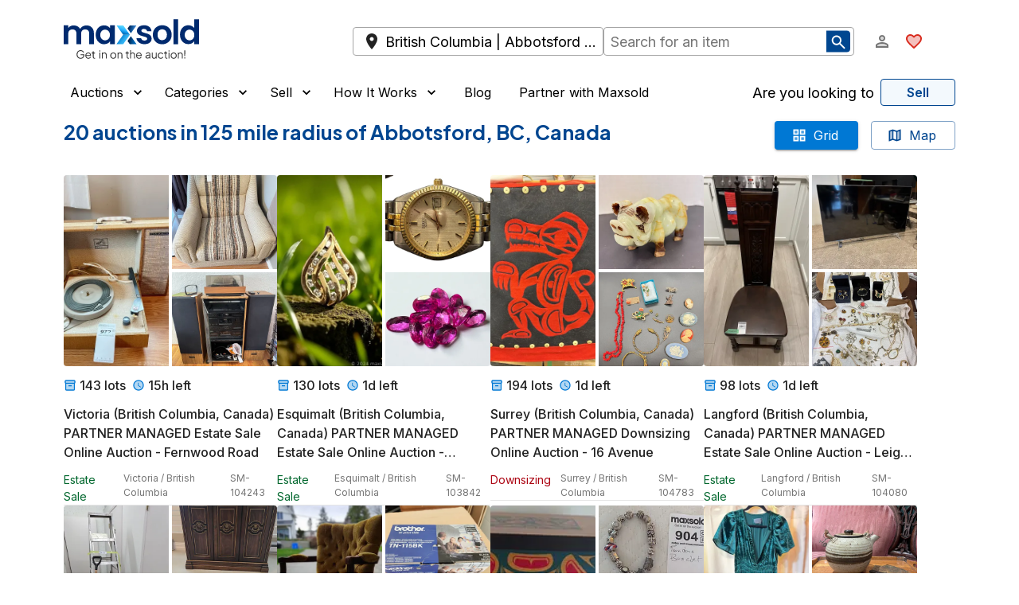

--- FILE ---
content_type: text/html; charset=utf-8
request_url: https://maxsold.com/canada/british-columbia/abbotsford/audio/iPod-accessories
body_size: 33946
content:
<!DOCTYPE html><html lang="en" class="__className_6a21cc"><head><meta charSet="utf-8" data-next-head=""/><meta name="viewport" content="initial-scale=1, width=device-width" data-next-head=""/><base href="/" data-next-head=""/><meta name="description" content="Find online auctions near you!" data-next-head=""/><meta name="twitter:card" content="summary_large_image" data-next-head=""/><meta name="twitter:site" content="@MaxSoldAuctions" data-next-head=""/><meta name="twitter:creator" content="@MaxSoldAuctions" data-next-head=""/><meta property="og:description" content="Shop online estate sales and auctions at Maxsold!" data-next-head=""/><meta property="og:type" content="website" data-next-head=""/><meta property="og:image" content="https://s3.amazonaws.com/www.maxsold.com/X+blue+wide.png" data-next-head=""/><meta property="og:site_name" content="Maxsold" data-next-head=""/><title data-next-head="">Auctions  in Abbotsford, BC, Canada | Maxsold</title><meta name="robots" content="index,follow" data-next-head=""/><meta property="og:title" content="Auctions  in Abbotsford, BC, Canada | Maxsold" data-next-head=""/><link rel="preload" href="/assets/maxsold-logo.svg" as="image" data-next-head=""/><meta name="emotion-insertion-point" content=""/><style data-emotion="mui-global 195mfhm">html{-webkit-font-smoothing:antialiased;-moz-osx-font-smoothing:grayscale;box-sizing:border-box;-webkit-text-size-adjust:100%;}*,*::before,*::after{box-sizing:inherit;}strong,b{font-weight:600;}body{margin:0;color:#222222;font-size:1rem;font-family:'Inter','Inter Fallback',Helvetica,Arial,sans-serif;font-weight:400;line-height:1.5;background-color:#fff;}@media print{body{background-color:#fff;}}body::backdrop{background-color:#fff;}a{-webkit-text-decoration:none;text-decoration:none;color:inherit;}</style><style data-emotion="mui-global 1o5iple">html{overflow-x:clip;}body{overflow-x:clip;}</style><style data-emotion="mui-global 1prfaxn">@-webkit-keyframes mui-auto-fill{from{display:block;}}@keyframes mui-auto-fill{from{display:block;}}@-webkit-keyframes mui-auto-fill-cancel{from{display:block;}}@keyframes mui-auto-fill-cancel{from{display:block;}}</style><style data-emotion="mui 1x6q9ah 1xdhyk6 17uhv84 1m0ledv 1jqa9p8 n30o2x 1uj84ij 7engst 1xhj18k 14in14t 1e53scu q7mezt 1ycd5m0 3311r9 uwbffe 1g78ho2 dznnvq cveorv h8ze2w 1abwkg6 1y2xmwi cmhykk 13buc9q 1q5zim4 kh1mf lp8z3d 1wxradg 1on6cpo 1phljq9 70qvj9 kl0cfy 1ppkubi 11ne2ut ud537p zzrh1p 1wjs4m5 obci9q 14p2lof 8yi2ge jj2ztu ob1vdk 1o6hg7g 6zdc1l pb4y8c 1klpoq2 htq95x 1jsw4ob 4g6ai3 kb3o6f 1tcxsll 1rr4qq7 18pkgrx 1rzmz1f 1opej6j fpk4yy 4kztv 1nqgxq0 1f2ry3i lmzl00 h8clhy 1pof0iy 1f7xflb 1llu4ro ujvvsi 1l5zz1f 1mzerio eyns7b 1qfrsxk mxywv2 529ig0 1ov46kg ixzb8c 7up7vq 51eq8m um70nb 2w822i 1lcqaxr 1qp38if 16ybz7v bpkx5u 16s5ugx uxvpzc 147e5lo 19011ae 5v2ak0 w1u3ce rpn3e0 35kob5 qrygm c1k6vy ces8ur 1o3fej 1lfdgai n12kus yl85k0 sl4dn5 xxbkf7 ly9dyg 1wysss0 j5005a 1kwleht 1u2nhqs 31iau3 43y7sc tp5b2c ngogcx 1wmm8ls 1tvylnz c3fz66 1cbf1l2 15830to 9vd5ud 1wduhak 12t6t1e qfpycq pyletn 16eqr9 mvil7k hhli3a 7l49aj">.mui-1x6q9ah{width:100%;margin-left:auto;box-sizing:border-box;margin-right:auto;}@media (min-width:1536px){.mui-1x6q9ah{max-width:1536px;}}.mui-17uhv84{--Grid-columns:12;--Grid-columnSpacing:0px;--Grid-rowSpacing:0px;-webkit-flex-direction:row;-ms-flex-direction:row;flex-direction:row;min-width:0;box-sizing:border-box;display:-webkit-box;display:-webkit-flex;display:-ms-flexbox;display:flex;-webkit-box-flex-wrap:wrap;-webkit-flex-wrap:wrap;-ms-flex-wrap:wrap;flex-wrap:wrap;gap:var(--Grid-rowSpacing) var(--Grid-columnSpacing);margin-top:8px;}.mui-17uhv84 >*{--Grid-parent-columns:12;}.mui-17uhv84 >*{--Grid-parent-columnSpacing:0px;}.mui-17uhv84 >*{--Grid-parent-rowSpacing:0px;}@media (min-width:0px){.mui-17uhv84{padding-left:1rem;padding-right:1rem;}}@media (min-width:1280px){.mui-17uhv84{padding-left:5rem;padding-right:5rem;}}.mui-1m0ledv{--Grid-columns:12;-webkit-box-flex:0;-webkit-flex-grow:0;-ms-flex-positive:0;flex-grow:0;-webkit-flex-basis:auto;-ms-flex-preferred-size:auto;flex-basis:auto;width:calc(100% * 12 / var(--Grid-parent-columns) - (var(--Grid-parent-columns) - 12) * (var(--Grid-parent-columnSpacing) / var(--Grid-parent-columns)));-webkit-flex-direction:column;-ms-flex-direction:column;flex-direction:column;min-width:0;box-sizing:border-box;display:-webkit-box;display:-webkit-flex;display:-ms-flexbox;display:flex;-webkit-box-flex-wrap:wrap;-webkit-flex-wrap:wrap;-ms-flex-wrap:wrap;flex-wrap:wrap;gap:var(--Grid-rowSpacing) var(--Grid-columnSpacing);}.mui-1jqa9p8{--Grid-columns:12;--Grid-columnSpacing:16px;--Grid-rowSpacing:16px;-webkit-flex-direction:row;-ms-flex-direction:row;flex-direction:row;min-width:0;box-sizing:border-box;display:-webkit-box;display:-webkit-flex;display:-ms-flexbox;display:flex;-webkit-box-flex-wrap:wrap;-webkit-flex-wrap:wrap;-ms-flex-wrap:wrap;flex-wrap:wrap;gap:var(--Grid-rowSpacing) var(--Grid-columnSpacing);margin-top:0px;}.mui-1jqa9p8 >*{--Grid-parent-columns:12;}.mui-1jqa9p8 >*{--Grid-parent-columnSpacing:16px;}.mui-1jqa9p8 >*{--Grid-parent-rowSpacing:16px;}.mui-n30o2x{-webkit-box-flex:0;-webkit-flex-grow:0;-ms-flex-positive:0;flex-grow:0;-webkit-flex-basis:auto;-ms-flex-preferred-size:auto;flex-basis:auto;width:calc(100% * 10 / var(--Grid-parent-columns) - (var(--Grid-parent-columns) - 10) * (var(--Grid-parent-columnSpacing) / var(--Grid-parent-columns)));min-width:0;box-sizing:border-box;display:-webkit-box;display:-webkit-flex;display:-ms-flexbox;display:flex;gap:24px;-webkit-align-items:center;-webkit-box-align:center;-ms-flex-align:center;align-items:center;}@media (min-width:1280px){.mui-n30o2x{-webkit-box-flex:0;-webkit-flex-grow:0;-ms-flex-positive:0;flex-grow:0;-webkit-flex-basis:auto;-ms-flex-preferred-size:auto;flex-basis:auto;width:calc(100% * 4 / var(--Grid-parent-columns) - (var(--Grid-parent-columns) - 4) * (var(--Grid-parent-columnSpacing) / var(--Grid-parent-columns)));}}@media (min-width:1536px){.mui-n30o2x{-webkit-box-flex:0;-webkit-flex-grow:0;-ms-flex-positive:0;flex-grow:0;-webkit-flex-basis:auto;-ms-flex-preferred-size:auto;flex-basis:auto;width:calc(100% * 3 / var(--Grid-parent-columns) - (var(--Grid-parent-columns) - 3) * (var(--Grid-parent-columnSpacing) / var(--Grid-parent-columns)));}}.mui-1uj84ij{cursor:pointer;padding-top:16px;padding-bottom:16px;}.mui-7engst{-webkit-box-flex:0;-webkit-flex-grow:0;-ms-flex-positive:0;flex-grow:0;-webkit-flex-basis:auto;-ms-flex-preferred-size:auto;flex-basis:auto;width:calc(100% * 2 / var(--Grid-parent-columns) - (var(--Grid-parent-columns) - 2) * (var(--Grid-parent-columnSpacing) / var(--Grid-parent-columns)));min-width:0;box-sizing:border-box;-webkit-align-items:center;-webkit-box-align:center;-ms-flex-align:center;align-items:center;-webkit-box-pack:end;-ms-flex-pack:end;-webkit-justify-content:flex-end;justify-content:flex-end;}@media (min-width:0px){.mui-7engst{display:-webkit-box;display:-webkit-flex;display:-ms-flexbox;display:flex;}}@media (min-width:1280px){.mui-7engst{display:none;}}.mui-1xhj18k{display:-webkit-box;display:-webkit-flex;display:-ms-flexbox;display:flex;-webkit-flex-direction:row;-ms-flex-direction:row;flex-direction:row;}.mui-14in14t{display:-webkit-box;display:-webkit-flex;display:-ms-flexbox;display:flex;-webkit-flex-direction:row;-ms-flex-direction:row;flex-direction:row;}@media (min-width:0px){.mui-14in14t{display:-webkit-box;display:-webkit-flex;display:-ms-flexbox;display:flex;}}@media (min-width:1536px){.mui-14in14t{display:none;}}.mui-1e53scu{display:-webkit-inline-box;display:-webkit-inline-flex;display:-ms-inline-flexbox;display:inline-flex;-webkit-align-items:center;-webkit-box-align:center;-ms-flex-align:center;align-items:center;-webkit-box-pack:center;-ms-flex-pack:center;-webkit-justify-content:center;justify-content:center;position:relative;box-sizing:border-box;-webkit-tap-highlight-color:transparent;background-color:transparent;outline:0;border:0;margin:0;border-radius:0;padding:0;cursor:pointer;-webkit-user-select:none;-moz-user-select:none;-ms-user-select:none;user-select:none;vertical-align:middle;-moz-appearance:none;-webkit-appearance:none;-webkit-text-decoration:none;text-decoration:none;color:inherit;text-align:center;-webkit-flex:0 0 auto;-ms-flex:0 0 auto;flex:0 0 auto;font-size:1.5rem;padding:8px;border-radius:50%;color:rgba(0, 0, 0, 0.54);-webkit-transition:background-color 150ms cubic-bezier(0.4, 0, 0.2, 1) 0ms;transition:background-color 150ms cubic-bezier(0.4, 0, 0.2, 1) 0ms;--IconButton-hoverBg:rgba(0, 0, 0, 0.04);}.mui-1e53scu::-moz-focus-inner{border-style:none;}.mui-1e53scu.Mui-disabled{pointer-events:none;cursor:default;}@media print{.mui-1e53scu{-webkit-print-color-adjust:exact;color-adjust:exact;}}.mui-1e53scu:hover{background-color:var(--IconButton-hoverBg);}@media (hover: none){.mui-1e53scu:hover{background-color:transparent;}}.mui-1e53scu.Mui-disabled{background-color:transparent;color:white;}.mui-1e53scu.MuiIconButton-loading{color:transparent;}.mui-q7mezt{-webkit-user-select:none;-moz-user-select:none;-ms-user-select:none;user-select:none;width:1em;height:1em;display:inline-block;-webkit-flex-shrink:0;-ms-flex-negative:0;flex-shrink:0;-webkit-transition:fill 200ms cubic-bezier(0.4, 0, 0.2, 1) 0ms;transition:fill 200ms cubic-bezier(0.4, 0, 0.2, 1) 0ms;fill:currentColor;font-size:1.5rem;}.mui-1ycd5m0{-webkit-user-select:none;-moz-user-select:none;-ms-user-select:none;user-select:none;width:1em;height:1em;display:inline-block;-webkit-flex-shrink:0;-ms-flex-negative:0;flex-shrink:0;-webkit-transition:fill 200ms cubic-bezier(0.4, 0, 0.2, 1) 0ms;transition:fill 200ms cubic-bezier(0.4, 0, 0.2, 1) 0ms;fill:currentColor;font-size:1.5rem;color:#D92D20;}.mui-3311r9{display:-webkit-box;display:-webkit-flex;display:-ms-flexbox;display:flex;-webkit-flex-direction:row;-ms-flex-direction:row;flex-direction:row;}.mui-3311r9>:not(style):not(style){margin:0;}.mui-3311r9>:not(style)~:not(style){margin-left:12px;}@media (min-width:0px){.mui-3311r9{display:none;}}@media (min-width:1536px){.mui-3311r9{display:-webkit-box;display:-webkit-flex;display:-ms-flexbox;display:flex;}}.mui-uwbffe{display:-webkit-inline-box;display:-webkit-inline-flex;display:-ms-inline-flexbox;display:inline-flex;-webkit-align-items:center;-webkit-box-align:center;-ms-flex-align:center;align-items:center;-webkit-box-pack:center;-ms-flex-pack:center;-webkit-justify-content:center;justify-content:center;position:relative;box-sizing:border-box;-webkit-tap-highlight-color:transparent;background-color:transparent;outline:0;border:0;margin:0;border-radius:0;padding:0;cursor:pointer;-webkit-user-select:none;-moz-user-select:none;-ms-user-select:none;user-select:none;vertical-align:middle;-moz-appearance:none;-webkit-appearance:none;-webkit-text-decoration:none;text-decoration:none;color:inherit;text-transform:none;font-family:'Inter','Inter Fallback',Helvetica,Arial,sans-serif;font-weight:500;font-size:0.875rem;line-height:1.75;min-width:64px;padding:6px 16px;border:0;border-radius:4px;-webkit-transition:background-color 250ms cubic-bezier(0.4, 0, 0.2, 1) 0ms,box-shadow 250ms cubic-bezier(0.4, 0, 0.2, 1) 0ms,border-color 250ms cubic-bezier(0.4, 0, 0.2, 1) 0ms,color 250ms cubic-bezier(0.4, 0, 0.2, 1) 0ms;transition:background-color 250ms cubic-bezier(0.4, 0, 0.2, 1) 0ms,box-shadow 250ms cubic-bezier(0.4, 0, 0.2, 1) 0ms,border-color 250ms cubic-bezier(0.4, 0, 0.2, 1) 0ms,color 250ms cubic-bezier(0.4, 0, 0.2, 1) 0ms;padding:6px 8px;color:var(--variant-textColor);background-color:var(--variant-textBg);--variant-textColor:#0078D4;--variant-outlinedColor:#0078D4;--variant-outlinedBorder:rgba(0, 120, 212, 0.5);--variant-containedColor:#fff;--variant-containedBg:#0078D4;-webkit-transition:background-color 250ms cubic-bezier(0.4, 0, 0.2, 1) 0ms,box-shadow 250ms cubic-bezier(0.4, 0, 0.2, 1) 0ms,border-color 250ms cubic-bezier(0.4, 0, 0.2, 1) 0ms;transition:background-color 250ms cubic-bezier(0.4, 0, 0.2, 1) 0ms,box-shadow 250ms cubic-bezier(0.4, 0, 0.2, 1) 0ms,border-color 250ms cubic-bezier(0.4, 0, 0.2, 1) 0ms;font-size:1.1rem;color:#000;}.mui-uwbffe::-moz-focus-inner{border-style:none;}.mui-uwbffe.Mui-disabled{pointer-events:none;cursor:default;}@media print{.mui-uwbffe{-webkit-print-color-adjust:exact;color-adjust:exact;}}.mui-uwbffe:hover{-webkit-text-decoration:none;text-decoration:none;}.mui-uwbffe.Mui-disabled{color:white;}@media (hover: hover){.mui-uwbffe:hover{--variant-containedBg:rgb(0, 84, 148);--variant-textBg:rgba(0, 120, 212, 0.04);--variant-outlinedBorder:#0078D4;--variant-outlinedBg:rgba(0, 120, 212, 0.04);}}.mui-uwbffe.MuiButton-loading{color:transparent;}.mui-uwbffe.Mui-disabled{color:#CCCCCC;}.mui-1g78ho2{display:inherit;margin-right:-4px;margin-left:8px;}.mui-1g78ho2>*:nth-of-type(1){font-size:20px;}.mui-dznnvq{display:-webkit-inline-box;display:-webkit-inline-flex;display:-ms-inline-flexbox;display:inline-flex;-webkit-align-items:center;-webkit-box-align:center;-ms-flex-align:center;align-items:center;-webkit-box-pack:center;-ms-flex-pack:center;-webkit-justify-content:center;justify-content:center;position:relative;box-sizing:border-box;-webkit-tap-highlight-color:transparent;background-color:transparent;outline:0;border:0;margin:0;border-radius:0;padding:0;cursor:pointer;-webkit-user-select:none;-moz-user-select:none;-ms-user-select:none;user-select:none;vertical-align:middle;-moz-appearance:none;-webkit-appearance:none;-webkit-text-decoration:none;text-decoration:none;color:inherit;text-transform:none;font-family:'Inter','Inter Fallback',Helvetica,Arial,sans-serif;font-weight:500;font-size:0.875rem;line-height:1.75;min-width:64px;padding:6px 16px;border:0;border-radius:4px;-webkit-transition:background-color 250ms cubic-bezier(0.4, 0, 0.2, 1) 0ms,box-shadow 250ms cubic-bezier(0.4, 0, 0.2, 1) 0ms,border-color 250ms cubic-bezier(0.4, 0, 0.2, 1) 0ms,color 250ms cubic-bezier(0.4, 0, 0.2, 1) 0ms;transition:background-color 250ms cubic-bezier(0.4, 0, 0.2, 1) 0ms,box-shadow 250ms cubic-bezier(0.4, 0, 0.2, 1) 0ms,border-color 250ms cubic-bezier(0.4, 0, 0.2, 1) 0ms,color 250ms cubic-bezier(0.4, 0, 0.2, 1) 0ms;color:var(--variant-containedColor);background-color:var(--variant-containedBg);box-shadow:0px 3px 1px -2px rgba(0,0,0,0.2),0px 2px 2px 0px rgba(0,0,0,0.14),0px 1px 5px 0px rgba(0,0,0,0.12);--variant-textColor:#0078D4;--variant-outlinedColor:#0078D4;--variant-outlinedBorder:rgba(0, 120, 212, 0.5);--variant-containedColor:#fff;--variant-containedBg:#0078D4;-webkit-transition:background-color 250ms cubic-bezier(0.4, 0, 0.2, 1) 0ms,box-shadow 250ms cubic-bezier(0.4, 0, 0.2, 1) 0ms,border-color 250ms cubic-bezier(0.4, 0, 0.2, 1) 0ms;transition:background-color 250ms cubic-bezier(0.4, 0, 0.2, 1) 0ms,box-shadow 250ms cubic-bezier(0.4, 0, 0.2, 1) 0ms,border-color 250ms cubic-bezier(0.4, 0, 0.2, 1) 0ms;font-size:0.8rem;}.mui-dznnvq::-moz-focus-inner{border-style:none;}.mui-dznnvq.Mui-disabled{pointer-events:none;cursor:default;}@media print{.mui-dznnvq{-webkit-print-color-adjust:exact;color-adjust:exact;}}.mui-dznnvq:hover{-webkit-text-decoration:none;text-decoration:none;}.mui-dznnvq.Mui-disabled{color:white;}.mui-dznnvq:hover{box-shadow:0px 2px 4px -1px rgba(0,0,0,0.2),0px 4px 5px 0px rgba(0,0,0,0.14),0px 1px 10px 0px rgba(0,0,0,0.12);}@media (hover: none){.mui-dznnvq:hover{box-shadow:0px 3px 1px -2px rgba(0,0,0,0.2),0px 2px 2px 0px rgba(0,0,0,0.14),0px 1px 5px 0px rgba(0,0,0,0.12);}}.mui-dznnvq:active{box-shadow:0px 5px 5px -3px rgba(0,0,0,0.2),0px 8px 10px 1px rgba(0,0,0,0.14),0px 3px 14px 2px rgba(0,0,0,0.12);}.mui-dznnvq.Mui-focusVisible{box-shadow:0px 3px 5px -1px rgba(0,0,0,0.2),0px 6px 10px 0px rgba(0,0,0,0.14),0px 1px 18px 0px rgba(0,0,0,0.12);}.mui-dznnvq.Mui-disabled{color:white;box-shadow:none;background-color:rgba(0, 120, 212, 0.3);}@media (hover: hover){.mui-dznnvq:hover{--variant-containedBg:rgb(0, 84, 148);--variant-textBg:rgba(0, 120, 212, 0.04);--variant-outlinedBorder:#0078D4;--variant-outlinedBg:rgba(0, 120, 212, 0.04);}}.mui-dznnvq.MuiButton-loading{color:transparent;}.mui-dznnvq.Mui-disabled{color:#CCCCCC;}.mui-cveorv{display:inherit;margin-right:8px;margin-left:-4px;}.mui-cveorv>*:nth-of-type(1){font-size:20px;}.mui-h8ze2w{-webkit-user-select:none;-moz-user-select:none;-ms-user-select:none;user-select:none;width:1em;height:1em;display:inline-block;-webkit-flex-shrink:0;-ms-flex-negative:0;flex-shrink:0;-webkit-transition:fill 200ms cubic-bezier(0.4, 0, 0.2, 1) 0ms;transition:fill 200ms cubic-bezier(0.4, 0, 0.2, 1) 0ms;fill:currentColor;font-size:1.5rem;color:white;}.mui-1abwkg6{--Grid-columns:12;-webkit-box-flex:0;-webkit-flex-grow:0;-ms-flex-positive:0;flex-grow:0;-webkit-flex-basis:auto;-ms-flex-preferred-size:auto;flex-basis:auto;width:calc(100% * 12 / var(--Grid-parent-columns) - (var(--Grid-parent-columns) - 12) * (var(--Grid-parent-columnSpacing) / var(--Grid-parent-columns)));-webkit-flex-direction:row;-ms-flex-direction:row;flex-direction:row;min-width:0;box-sizing:border-box;display:-webkit-box;display:-webkit-flex;display:-ms-flexbox;display:flex;-webkit-box-flex-wrap:wrap;-webkit-flex-wrap:wrap;-ms-flex-wrap:wrap;flex-wrap:wrap;gap:var(--Grid-rowSpacing) var(--Grid-columnSpacing);-webkit-align-items:center;-webkit-box-align:center;-ms-flex-align:center;align-items:center;position:relative;}@media (min-width:1280px){.mui-1abwkg6{-webkit-box-flex:0;-webkit-flex-grow:0;-ms-flex-positive:0;flex-grow:0;-webkit-flex-basis:auto;-ms-flex-preferred-size:auto;flex-basis:auto;width:calc(100% * 7 / var(--Grid-parent-columns) - (var(--Grid-parent-columns) - 7) * (var(--Grid-parent-columnSpacing) / var(--Grid-parent-columns)));}}@media (min-width:1536px){.mui-1abwkg6{-webkit-box-flex:0;-webkit-flex-grow:0;-ms-flex-positive:0;flex-grow:0;-webkit-flex-basis:auto;-ms-flex-preferred-size:auto;flex-basis:auto;width:calc(100% * 6 / var(--Grid-parent-columns) - (var(--Grid-parent-columns) - 6) * (var(--Grid-parent-columnSpacing) / var(--Grid-parent-columns)));}}.mui-1y2xmwi{-webkit-box-flex:0;-webkit-flex-grow:0;-ms-flex-positive:0;flex-grow:0;-webkit-flex-basis:auto;-ms-flex-preferred-size:auto;flex-basis:auto;width:calc(100% * 12 / var(--Grid-parent-columns) - (var(--Grid-parent-columns) - 12) * (var(--Grid-parent-columnSpacing) / var(--Grid-parent-columns)));min-width:0;box-sizing:border-box;-webkit-align-items:center;-webkit-box-align:center;-ms-flex-align:center;align-items:center;}@media (min-width:768px){.mui-1y2xmwi{-webkit-box-flex:0;-webkit-flex-grow:0;-ms-flex-positive:0;flex-grow:0;-webkit-flex-basis:auto;-ms-flex-preferred-size:auto;flex-basis:auto;width:calc(100% * 6 / var(--Grid-parent-columns) - (var(--Grid-parent-columns) - 6) * (var(--Grid-parent-columnSpacing) / var(--Grid-parent-columns)));}}.mui-cmhykk{display:-webkit-box;display:-webkit-flex;display:-ms-flexbox;display:flex;width:100%;-webkit-align-items:center;-webkit-box-align:center;-ms-flex-align:center;align-items:center;}@media(max-width:640px){.mui-cmhykk{position:relative;}}.mui-13buc9q{display:-webkit-box;display:-webkit-flex;display:-ms-flexbox;display:flex;width:100%;-webkit-align-items:center;-webkit-box-align:center;-ms-flex-align:center;align-items:center;}.mui-1q5zim4{position:relative;display:-webkit-box;display:-webkit-flex;display:-ms-flexbox;display:flex;width:100%;-webkit-align-items:center;-webkit-box-align:center;-ms-flex-align:center;align-items:center;}.mui-kh1mf{min-width:0;box-sizing:border-box;-webkit-box-pack:end;-ms-flex-pack:end;-webkit-justify-content:flex-end;justify-content:flex-end;-webkit-align-items:center;-webkit-box-align:center;-ms-flex-align:center;align-items:center;}@media (min-width:1280px){.mui-kh1mf{-webkit-box-flex:0;-webkit-flex-grow:0;-ms-flex-positive:0;flex-grow:0;-webkit-flex-basis:auto;-ms-flex-preferred-size:auto;flex-basis:auto;width:calc(100% * 1 / var(--Grid-parent-columns) - (var(--Grid-parent-columns) - 1) * (var(--Grid-parent-columnSpacing) / var(--Grid-parent-columns)));}}@media (min-width:1536px){.mui-kh1mf{-webkit-box-flex:0;-webkit-flex-grow:0;-ms-flex-positive:0;flex-grow:0;-webkit-flex-basis:auto;-ms-flex-preferred-size:auto;flex-basis:auto;width:calc(100% * 3 / var(--Grid-parent-columns) - (var(--Grid-parent-columns) - 3) * (var(--Grid-parent-columnSpacing) / var(--Grid-parent-columns)));}}@media (min-width:0px){.mui-kh1mf{display:none;}}@media (min-width:1024px){.mui-kh1mf{display:none;}}@media (min-width:1280px){.mui-kh1mf{display:-webkit-box;display:-webkit-flex;display:-ms-flexbox;display:flex;}}.mui-lp8z3d{display:-webkit-box;display:-webkit-flex;display:-ms-flexbox;display:flex;-webkit-flex-direction:row;-ms-flex-direction:row;flex-direction:row;-webkit-align-items:center;-webkit-box-align:center;-ms-flex-align:center;align-items:center;-webkit-box-pack:justify;-webkit-justify-content:space-between;justify-content:space-between;}.mui-lp8z3d>:not(style):not(style){margin:0;}.mui-lp8z3d>:not(style)~:not(style){margin-left:12px;}@media (min-width:0px){.mui-lp8z3d{display:none;}}@media (min-width:1280px){.mui-lp8z3d{display:-webkit-box;display:-webkit-flex;display:-ms-flexbox;display:flex;}}.mui-lp8z3d .MuiButton-root{color:#000;font-size:1rem;font-weight:400;}.mui-1wxradg{display:-webkit-box;display:-webkit-flex;display:-ms-flexbox;display:flex;-webkit-flex-direction:row;-ms-flex-direction:row;flex-direction:row;-webkit-align-items:inherit;-webkit-box-align:inherit;-ms-flex-align:inherit;align-items:inherit;}.mui-1wxradg>:not(style):not(style){margin:0;}.mui-1wxradg>:not(style)~:not(style){margin-left:12px;}.mui-1on6cpo{display:-webkit-inline-box;display:-webkit-inline-flex;display:-ms-inline-flexbox;display:inline-flex;-webkit-align-items:center;-webkit-box-align:center;-ms-flex-align:center;align-items:center;-webkit-box-pack:center;-ms-flex-pack:center;-webkit-justify-content:center;justify-content:center;position:relative;box-sizing:border-box;-webkit-tap-highlight-color:transparent;background-color:transparent;outline:0;border:0;margin:0;border-radius:0;padding:0;cursor:pointer;-webkit-user-select:none;-moz-user-select:none;-ms-user-select:none;user-select:none;vertical-align:middle;-moz-appearance:none;-webkit-appearance:none;-webkit-text-decoration:none;text-decoration:none;color:inherit;text-transform:none;font-family:'Inter','Inter Fallback',Helvetica,Arial,sans-serif;font-weight:500;font-size:0.875rem;line-height:1.75;min-width:64px;padding:6px 16px;border:0;border-radius:4px;-webkit-transition:background-color 250ms cubic-bezier(0.4, 0, 0.2, 1) 0ms,box-shadow 250ms cubic-bezier(0.4, 0, 0.2, 1) 0ms,border-color 250ms cubic-bezier(0.4, 0, 0.2, 1) 0ms,color 250ms cubic-bezier(0.4, 0, 0.2, 1) 0ms;transition:background-color 250ms cubic-bezier(0.4, 0, 0.2, 1) 0ms,box-shadow 250ms cubic-bezier(0.4, 0, 0.2, 1) 0ms,border-color 250ms cubic-bezier(0.4, 0, 0.2, 1) 0ms,color 250ms cubic-bezier(0.4, 0, 0.2, 1) 0ms;padding:6px 8px;color:var(--variant-textColor);background-color:var(--variant-textBg);--variant-textColor:#0078D4;--variant-outlinedColor:#0078D4;--variant-outlinedBorder:rgba(0, 120, 212, 0.5);--variant-containedColor:#fff;--variant-containedBg:#0078D4;-webkit-transition:background-color 250ms cubic-bezier(0.4, 0, 0.2, 1) 0ms,box-shadow 250ms cubic-bezier(0.4, 0, 0.2, 1) 0ms,border-color 250ms cubic-bezier(0.4, 0, 0.2, 1) 0ms;transition:background-color 250ms cubic-bezier(0.4, 0, 0.2, 1) 0ms,box-shadow 250ms cubic-bezier(0.4, 0, 0.2, 1) 0ms,border-color 250ms cubic-bezier(0.4, 0, 0.2, 1) 0ms;padding-top:0px;padding-bottom:0px;}.mui-1on6cpo::-moz-focus-inner{border-style:none;}.mui-1on6cpo.Mui-disabled{pointer-events:none;cursor:default;}@media print{.mui-1on6cpo{-webkit-print-color-adjust:exact;color-adjust:exact;}}.mui-1on6cpo:hover{-webkit-text-decoration:none;text-decoration:none;}.mui-1on6cpo.Mui-disabled{color:white;}@media (hover: hover){.mui-1on6cpo:hover{--variant-containedBg:rgb(0, 84, 148);--variant-textBg:rgba(0, 120, 212, 0.04);--variant-outlinedBorder:#0078D4;--variant-outlinedBg:rgba(0, 120, 212, 0.04);}}.mui-1on6cpo.MuiButton-loading{color:transparent;}.mui-1on6cpo.Mui-disabled{color:#CCCCCC;}.mui-1phljq9{display:-webkit-inline-box;display:-webkit-inline-flex;display:-ms-inline-flexbox;display:inline-flex;-webkit-align-items:center;-webkit-box-align:center;-ms-flex-align:center;align-items:center;-webkit-box-pack:center;-ms-flex-pack:center;-webkit-justify-content:center;justify-content:center;position:relative;box-sizing:border-box;-webkit-tap-highlight-color:transparent;background-color:transparent;outline:0;border:0;margin:0;border-radius:0;padding:0;cursor:pointer;-webkit-user-select:none;-moz-user-select:none;-ms-user-select:none;user-select:none;vertical-align:middle;-moz-appearance:none;-webkit-appearance:none;-webkit-text-decoration:none;text-decoration:none;color:inherit;text-transform:none;font-family:'Inter','Inter Fallback',Helvetica,Arial,sans-serif;font-weight:500;font-size:0.875rem;line-height:1.75;min-width:64px;padding:6px 16px;border:0;border-radius:4px;-webkit-transition:background-color 250ms cubic-bezier(0.4, 0, 0.2, 1) 0ms,box-shadow 250ms cubic-bezier(0.4, 0, 0.2, 1) 0ms,border-color 250ms cubic-bezier(0.4, 0, 0.2, 1) 0ms,color 250ms cubic-bezier(0.4, 0, 0.2, 1) 0ms;transition:background-color 250ms cubic-bezier(0.4, 0, 0.2, 1) 0ms,box-shadow 250ms cubic-bezier(0.4, 0, 0.2, 1) 0ms,border-color 250ms cubic-bezier(0.4, 0, 0.2, 1) 0ms,color 250ms cubic-bezier(0.4, 0, 0.2, 1) 0ms;padding:6px 8px;color:var(--variant-textColor);background-color:var(--variant-textBg);--variant-textColor:#0078D4;--variant-outlinedColor:#0078D4;--variant-outlinedBorder:rgba(0, 120, 212, 0.5);--variant-containedColor:#fff;--variant-containedBg:#0078D4;-webkit-transition:background-color 250ms cubic-bezier(0.4, 0, 0.2, 1) 0ms,box-shadow 250ms cubic-bezier(0.4, 0, 0.2, 1) 0ms,border-color 250ms cubic-bezier(0.4, 0, 0.2, 1) 0ms;transition:background-color 250ms cubic-bezier(0.4, 0, 0.2, 1) 0ms,box-shadow 250ms cubic-bezier(0.4, 0, 0.2, 1) 0ms,border-color 250ms cubic-bezier(0.4, 0, 0.2, 1) 0ms;}.mui-1phljq9::-moz-focus-inner{border-style:none;}.mui-1phljq9.Mui-disabled{pointer-events:none;cursor:default;}@media print{.mui-1phljq9{-webkit-print-color-adjust:exact;color-adjust:exact;}}.mui-1phljq9:hover{-webkit-text-decoration:none;text-decoration:none;}.mui-1phljq9.Mui-disabled{color:white;}@media (hover: hover){.mui-1phljq9:hover{--variant-containedBg:rgb(0, 84, 148);--variant-textBg:rgba(0, 120, 212, 0.04);--variant-outlinedBorder:#0078D4;--variant-outlinedBg:rgba(0, 120, 212, 0.04);}}.mui-1phljq9.MuiButton-loading{color:transparent;}.mui-1phljq9.Mui-disabled{color:#CCCCCC;}.mui-70qvj9{display:-webkit-box;display:-webkit-flex;display:-ms-flexbox;display:flex;-webkit-align-items:center;-webkit-box-align:center;-ms-flex-align:center;align-items:center;}.mui-kl0cfy{display:inline-block;overflow:hidden;text-overflow:ellipsis;white-space:nowrap;min-width:140px;}.mui-1ppkubi{margin:0;font-size:1rem;font-family:'Inter','Inter Fallback',Helvetica,Arial,sans-serif;font-weight:400;line-height:1.5;color:#000;font-size:18px;margin-right:8px;font-weight:400;overflow:hidden;text-overflow:ellipsis;}.mui-11ne2ut{display:-webkit-inline-box;display:-webkit-inline-flex;display:-ms-inline-flexbox;display:inline-flex;-webkit-align-items:center;-webkit-box-align:center;-ms-flex-align:center;align-items:center;-webkit-box-pack:center;-ms-flex-pack:center;-webkit-justify-content:center;justify-content:center;position:relative;box-sizing:border-box;-webkit-tap-highlight-color:transparent;background-color:transparent;outline:0;border:0;margin:0;border-radius:0;padding:0;cursor:pointer;-webkit-user-select:none;-moz-user-select:none;-ms-user-select:none;user-select:none;vertical-align:middle;-moz-appearance:none;-webkit-appearance:none;-webkit-text-decoration:none;text-decoration:none;color:inherit;text-transform:none;font-family:'Inter','Inter Fallback',Helvetica,Arial,sans-serif;font-weight:500;font-size:0.875rem;line-height:1.75;min-width:64px;padding:6px 16px;border:0;border-radius:4px;-webkit-transition:background-color 250ms cubic-bezier(0.4, 0, 0.2, 1) 0ms,box-shadow 250ms cubic-bezier(0.4, 0, 0.2, 1) 0ms,border-color 250ms cubic-bezier(0.4, 0, 0.2, 1) 0ms,color 250ms cubic-bezier(0.4, 0, 0.2, 1) 0ms;transition:background-color 250ms cubic-bezier(0.4, 0, 0.2, 1) 0ms,box-shadow 250ms cubic-bezier(0.4, 0, 0.2, 1) 0ms,border-color 250ms cubic-bezier(0.4, 0, 0.2, 1) 0ms,color 250ms cubic-bezier(0.4, 0, 0.2, 1) 0ms;padding:5px 15px;border:1px solid currentColor;border-color:var(--variant-outlinedBorder, currentColor);background-color:var(--variant-outlinedBg);color:var(--variant-outlinedColor);--variant-textColor:#0078D4;--variant-outlinedColor:#0078D4;--variant-outlinedBorder:rgba(0, 120, 212, 0.5);--variant-containedColor:#fff;--variant-containedBg:#0078D4;-webkit-transition:background-color 250ms cubic-bezier(0.4, 0, 0.2, 1) 0ms,box-shadow 250ms cubic-bezier(0.4, 0, 0.2, 1) 0ms,border-color 250ms cubic-bezier(0.4, 0, 0.2, 1) 0ms;transition:background-color 250ms cubic-bezier(0.4, 0, 0.2, 1) 0ms,box-shadow 250ms cubic-bezier(0.4, 0, 0.2, 1) 0ms,border-color 250ms cubic-bezier(0.4, 0, 0.2, 1) 0ms;display:-webkit-box;display:-webkit-flex;display:-ms-flexbox;display:flex;-webkit-flex-direction:row;-ms-flex-direction:row;flex-direction:row;-webkit-box-pack:center;-ms-flex-pack:center;-webkit-justify-content:center;justify-content:center;-webkit-align-items:center;-webkit-box-align:center;-ms-flex-align:center;align-items:center;padding:5px 25px;width:94px;height:34px;color:#3e3e3e;border-width:1px;border-style:solid;border-color:#004690;background-color:rgba(225, 239, 250, 0.4);border-radius:4px;font-size:14px;font-weight:600;}.mui-11ne2ut::-moz-focus-inner{border-style:none;}.mui-11ne2ut.Mui-disabled{pointer-events:none;cursor:default;}@media print{.mui-11ne2ut{-webkit-print-color-adjust:exact;color-adjust:exact;}}.mui-11ne2ut:hover{-webkit-text-decoration:none;text-decoration:none;}.mui-11ne2ut.Mui-disabled{color:white;}.mui-11ne2ut.Mui-disabled{border:1px solid rgba(0, 120, 212, 0.3);}@media (hover: hover){.mui-11ne2ut:hover{--variant-containedBg:rgb(0, 84, 148);--variant-textBg:rgba(0, 120, 212, 0.04);--variant-outlinedBorder:#0078D4;--variant-outlinedBg:rgba(0, 120, 212, 0.04);}}.mui-11ne2ut.MuiButton-loading{color:transparent;}.mui-11ne2ut.Mui-disabled{color:#CCCCCC;}.mui-ud537p{margin:0;font-size:1rem;font-family:'Inter','Inter Fallback',Helvetica,Arial,sans-serif;font-weight:400;line-height:1.5;color:#004690;font-size:16px;font-weight:600;}.mui-zzrh1p{display:-webkit-box;display:-webkit-flex;display:-ms-flexbox;display:flex;-webkit-flex-direction:column;-ms-flex-direction:column;flex-direction:column;-webkit-box-pack:center;-ms-flex-pack:center;-webkit-justify-content:center;justify-content:center;margin-top:16px;}.mui-zzrh1p>:not(style):not(style){margin:0;}.mui-zzrh1p>:not(style)~:not(style){margin-top:16px;}.mui-1wjs4m5{display:-webkit-box;display:-webkit-flex;display:-ms-flexbox;display:flex;-webkit-flex-direction:column;-ms-flex-direction:column;flex-direction:column;-webkit-box-pack:center;-ms-flex-pack:center;-webkit-justify-content:center;justify-content:center;-webkit-align-items:center;-webkit-box-align:center;-ms-flex-align:center;align-items:center;}.mui-1wjs4m5>:not(style):not(style){margin:0;}.mui-1wjs4m5>:not(style)~:not(style){margin-top:24px;}.mui-obci9q{display:-webkit-box;display:-webkit-flex;display:-ms-flexbox;display:flex;-webkit-flex-direction:column;-ms-flex-direction:column;flex-direction:column;width:100%;}.mui-obci9q>:not(style):not(style){margin:0;}.mui-obci9q>:not(style)~:not(style){margin-top:32px;}@media (min-width:0px){.mui-obci9q{padding-left:1rem;padding-right:1rem;}}@media (min-width:1280px){.mui-obci9q{padding-left:5rem;padding-right:5rem;}}.mui-14p2lof{display:-webkit-box;display:-webkit-flex;display:-ms-flexbox;display:flex;-webkit-flex-direction:column;-ms-flex-direction:column;flex-direction:column;-webkit-box-pack:justify;-webkit-justify-content:space-between;justify-content:space-between;}@media (min-width:768px){.mui-14p2lof{-webkit-flex-direction:column;-ms-flex-direction:column;flex-direction:column;}.mui-14p2lof>:not(style):not(style){margin:0;}.mui-14p2lof>:not(style)~:not(style){margin-top:12px;}}@media (min-width:1024px){.mui-14p2lof{-webkit-flex-direction:row;-ms-flex-direction:row;flex-direction:row;}.mui-14p2lof>:not(style):not(style){margin:0;}.mui-14p2lof>:not(style)~:not(style){margin-left:12px;}}.mui-8yi2ge{margin:0;font-family:'Plus Jakarta Sans','Plus Jakarta Sans Fallback',Helvetica,Arial,sans-serif;font-weight:700;font-size:1.4rem;line-height:1.167;font-weight:700;font-family:'Plus Jakarta Sans','Plus Jakarta Sans Fallback',Helvetica,Arial,sans-serif;color:#004690;}@media (min-width:768px){.mui-8yi2ge{font-size:1.7138rem;}}@media (min-width:1024px){.mui-8yi2ge{font-size:1.7138rem;}}@media (min-width:1280px){.mui-8yi2ge{font-size:1.7138rem;}}@media (min-width:0px){.mui-8yi2ge{font-size:22px;}}@media (min-width:1024px){.mui-8yi2ge{font-size:25px;}}.mui-jj2ztu{display:-webkit-box;display:-webkit-flex;display:-ms-flexbox;display:flex;-webkit-flex-direction:row;-ms-flex-direction:row;flex-direction:row;}.mui-jj2ztu>:not(style):not(style){margin:0;}.mui-jj2ztu>:not(style)~:not(style){margin-left:16px;}.mui-ob1vdk{display:-webkit-inline-box;display:-webkit-inline-flex;display:-ms-inline-flexbox;display:inline-flex;-webkit-align-items:center;-webkit-box-align:center;-ms-flex-align:center;align-items:center;-webkit-box-pack:center;-ms-flex-pack:center;-webkit-justify-content:center;justify-content:center;position:relative;box-sizing:border-box;-webkit-tap-highlight-color:transparent;background-color:transparent;outline:0;border:0;margin:0;border-radius:0;padding:0;cursor:pointer;-webkit-user-select:none;-moz-user-select:none;-ms-user-select:none;user-select:none;vertical-align:middle;-moz-appearance:none;-webkit-appearance:none;-webkit-text-decoration:none;text-decoration:none;color:inherit;text-transform:none;font-family:'Inter','Inter Fallback',Helvetica,Arial,sans-serif;font-weight:500;font-size:0.875rem;line-height:1.75;min-width:64px;padding:6px 16px;border:0;border-radius:4px;-webkit-transition:background-color 250ms cubic-bezier(0.4, 0, 0.2, 1) 0ms,box-shadow 250ms cubic-bezier(0.4, 0, 0.2, 1) 0ms,border-color 250ms cubic-bezier(0.4, 0, 0.2, 1) 0ms,color 250ms cubic-bezier(0.4, 0, 0.2, 1) 0ms;transition:background-color 250ms cubic-bezier(0.4, 0, 0.2, 1) 0ms,box-shadow 250ms cubic-bezier(0.4, 0, 0.2, 1) 0ms,border-color 250ms cubic-bezier(0.4, 0, 0.2, 1) 0ms,color 250ms cubic-bezier(0.4, 0, 0.2, 1) 0ms;color:var(--variant-containedColor);background-color:var(--variant-containedBg);box-shadow:0px 3px 1px -2px rgba(0,0,0,0.2),0px 2px 2px 0px rgba(0,0,0,0.14),0px 1px 5px 0px rgba(0,0,0,0.12);--variant-textColor:#0078D4;--variant-outlinedColor:#0078D4;--variant-outlinedBorder:rgba(0, 120, 212, 0.5);--variant-containedColor:#fff;--variant-containedBg:#0078D4;width:100%;-webkit-transition:background-color 250ms cubic-bezier(0.4, 0, 0.2, 1) 0ms,box-shadow 250ms cubic-bezier(0.4, 0, 0.2, 1) 0ms,border-color 250ms cubic-bezier(0.4, 0, 0.2, 1) 0ms;transition:background-color 250ms cubic-bezier(0.4, 0, 0.2, 1) 0ms,box-shadow 250ms cubic-bezier(0.4, 0, 0.2, 1) 0ms,border-color 250ms cubic-bezier(0.4, 0, 0.2, 1) 0ms;padding-left:24px;padding-right:24px;}.mui-ob1vdk::-moz-focus-inner{border-style:none;}.mui-ob1vdk.Mui-disabled{pointer-events:none;cursor:default;}@media print{.mui-ob1vdk{-webkit-print-color-adjust:exact;color-adjust:exact;}}.mui-ob1vdk:hover{-webkit-text-decoration:none;text-decoration:none;}.mui-ob1vdk.Mui-disabled{color:white;}.mui-ob1vdk:hover{box-shadow:0px 2px 4px -1px rgba(0,0,0,0.2),0px 4px 5px 0px rgba(0,0,0,0.14),0px 1px 10px 0px rgba(0,0,0,0.12);}@media (hover: none){.mui-ob1vdk:hover{box-shadow:0px 3px 1px -2px rgba(0,0,0,0.2),0px 2px 2px 0px rgba(0,0,0,0.14),0px 1px 5px 0px rgba(0,0,0,0.12);}}.mui-ob1vdk:active{box-shadow:0px 5px 5px -3px rgba(0,0,0,0.2),0px 8px 10px 1px rgba(0,0,0,0.14),0px 3px 14px 2px rgba(0,0,0,0.12);}.mui-ob1vdk.Mui-focusVisible{box-shadow:0px 3px 5px -1px rgba(0,0,0,0.2),0px 6px 10px 0px rgba(0,0,0,0.14),0px 1px 18px 0px rgba(0,0,0,0.12);}.mui-ob1vdk.Mui-disabled{color:white;box-shadow:none;background-color:rgba(0, 120, 212, 0.3);}@media (hover: hover){.mui-ob1vdk:hover{--variant-containedBg:rgb(0, 84, 148);--variant-textBg:rgba(0, 120, 212, 0.04);--variant-outlinedBorder:#0078D4;--variant-outlinedBg:rgba(0, 120, 212, 0.04);}}.mui-ob1vdk.MuiButton-loading{color:transparent;}.mui-ob1vdk.Mui-disabled{color:#CCCCCC;}.mui-1o6hg7g{margin:0;font-size:1rem;font-family:'Inter','Inter Fallback',Helvetica,Arial,sans-serif;font-weight:400;line-height:1.5;}.mui-6zdc1l{display:-webkit-inline-box;display:-webkit-inline-flex;display:-ms-inline-flexbox;display:inline-flex;-webkit-align-items:center;-webkit-box-align:center;-ms-flex-align:center;align-items:center;-webkit-box-pack:center;-ms-flex-pack:center;-webkit-justify-content:center;justify-content:center;position:relative;box-sizing:border-box;-webkit-tap-highlight-color:transparent;background-color:transparent;outline:0;border:0;margin:0;border-radius:0;padding:0;cursor:pointer;-webkit-user-select:none;-moz-user-select:none;-ms-user-select:none;user-select:none;vertical-align:middle;-moz-appearance:none;-webkit-appearance:none;-webkit-text-decoration:none;text-decoration:none;color:inherit;text-transform:none;font-family:'Inter','Inter Fallback',Helvetica,Arial,sans-serif;font-weight:500;font-size:0.875rem;line-height:1.75;min-width:64px;padding:6px 16px;border:0;border-radius:4px;-webkit-transition:background-color 250ms cubic-bezier(0.4, 0, 0.2, 1) 0ms,box-shadow 250ms cubic-bezier(0.4, 0, 0.2, 1) 0ms,border-color 250ms cubic-bezier(0.4, 0, 0.2, 1) 0ms,color 250ms cubic-bezier(0.4, 0, 0.2, 1) 0ms;transition:background-color 250ms cubic-bezier(0.4, 0, 0.2, 1) 0ms,box-shadow 250ms cubic-bezier(0.4, 0, 0.2, 1) 0ms,border-color 250ms cubic-bezier(0.4, 0, 0.2, 1) 0ms,color 250ms cubic-bezier(0.4, 0, 0.2, 1) 0ms;padding:5px 15px;border:1px solid currentColor;border-color:var(--variant-outlinedBorder, currentColor);background-color:var(--variant-outlinedBg);color:var(--variant-outlinedColor);--variant-textColor:#004690;--variant-outlinedColor:#004690;--variant-outlinedBorder:rgba(0, 70, 144, 0.5);--variant-containedColor:#fff;--variant-containedBg:#004690;width:100%;-webkit-transition:background-color 250ms cubic-bezier(0.4, 0, 0.2, 1) 0ms,box-shadow 250ms cubic-bezier(0.4, 0, 0.2, 1) 0ms,border-color 250ms cubic-bezier(0.4, 0, 0.2, 1) 0ms;transition:background-color 250ms cubic-bezier(0.4, 0, 0.2, 1) 0ms,box-shadow 250ms cubic-bezier(0.4, 0, 0.2, 1) 0ms,border-color 250ms cubic-bezier(0.4, 0, 0.2, 1) 0ms;padding-left:24px;padding-right:24px;}.mui-6zdc1l::-moz-focus-inner{border-style:none;}.mui-6zdc1l.Mui-disabled{pointer-events:none;cursor:default;}@media print{.mui-6zdc1l{-webkit-print-color-adjust:exact;color-adjust:exact;}}.mui-6zdc1l:hover{-webkit-text-decoration:none;text-decoration:none;}.mui-6zdc1l.Mui-disabled{color:white;}.mui-6zdc1l.Mui-disabled{border:1px solid rgba(0, 120, 212, 0.3);}@media (hover: hover){.mui-6zdc1l:hover{--variant-containedBg:rgb(0, 49, 100);--variant-textBg:rgba(0, 70, 144, 0.04);--variant-outlinedBorder:#004690;--variant-outlinedBg:rgba(0, 70, 144, 0.04);}}.mui-6zdc1l.MuiButton-loading{color:transparent;}.mui-6zdc1l.Mui-disabled{color:#CCCCCC;}.mui-pb4y8c{display:-webkit-box;display:-webkit-flex;display:-ms-flexbox;display:flex;-webkit-flex-direction:column;-ms-flex-direction:column;flex-direction:column;}.mui-pb4y8c>:not(style):not(style){margin:0;}.mui-pb4y8c>:not(style)~:not(style){margin-top:12px;}.mui-1klpoq2{--Grid-columns:12;--Grid-columnSpacing:16px;--Grid-rowSpacing:16px;-webkit-flex-direction:row;-ms-flex-direction:row;flex-direction:row;min-width:0;box-sizing:border-box;display:-webkit-box;display:-webkit-flex;display:-ms-flexbox;display:flex;-webkit-box-flex-wrap:wrap;-webkit-flex-wrap:wrap;-ms-flex-wrap:wrap;flex-wrap:wrap;gap:var(--Grid-rowSpacing) var(--Grid-columnSpacing);}.mui-1klpoq2 >*{--Grid-parent-columns:12;}.mui-1klpoq2 >*{--Grid-parent-columnSpacing:16px;}.mui-1klpoq2 >*{--Grid-parent-rowSpacing:16px;}.mui-htq95x{-webkit-box-flex:0;-webkit-flex-grow:0;-ms-flex-positive:0;flex-grow:0;-webkit-flex-basis:auto;-ms-flex-preferred-size:auto;flex-basis:auto;width:calc(100% * 12 / var(--Grid-parent-columns) - (var(--Grid-parent-columns) - 12) * (var(--Grid-parent-columnSpacing) / var(--Grid-parent-columns)));min-width:0;box-sizing:border-box;}@media (min-width:768px){.mui-htq95x{-webkit-box-flex:0;-webkit-flex-grow:0;-ms-flex-positive:0;flex-grow:0;-webkit-flex-basis:auto;-ms-flex-preferred-size:auto;flex-basis:auto;width:calc(100% * 6 / var(--Grid-parent-columns) - (var(--Grid-parent-columns) - 6) * (var(--Grid-parent-columnSpacing) / var(--Grid-parent-columns)));}}@media (min-width:1024px){.mui-htq95x{-webkit-box-flex:0;-webkit-flex-grow:0;-ms-flex-positive:0;flex-grow:0;-webkit-flex-basis:auto;-ms-flex-preferred-size:auto;flex-basis:auto;width:calc(100% * 4 / var(--Grid-parent-columns) - (var(--Grid-parent-columns) - 4) * (var(--Grid-parent-columnSpacing) / var(--Grid-parent-columns)));}}@media (min-width:1280px){.mui-htq95x{-webkit-box-flex:0;-webkit-flex-grow:0;-ms-flex-positive:0;flex-grow:0;-webkit-flex-basis:auto;-ms-flex-preferred-size:auto;flex-basis:auto;width:calc(100% * 3 / var(--Grid-parent-columns) - (var(--Grid-parent-columns) - 3) * (var(--Grid-parent-columnSpacing) / var(--Grid-parent-columns)));}}.mui-1jsw4ob{display:-webkit-box;display:-webkit-flex;display:-ms-flexbox;display:flex;-webkit-flex-direction:column;-ms-flex-direction:column;flex-direction:column;border-bottom:1px groove rgba(0, 0, 0, 0.1);}.mui-1jsw4ob>:not(style):not(style){margin:0;}.mui-1jsw4ob>:not(style)~:not(style){margin-top:12px;}.mui-4g6ai3{cursor:pointer;}.mui-kb3o6f{height:240px;}.mui-1tcxsll{display:-webkit-box;display:-webkit-flex;display:-ms-flexbox;display:flex;-webkit-flex-direction:row;-ms-flex-direction:row;flex-direction:row;height:100%;}.mui-1tcxsll>:not(style):not(style){margin:0;}.mui-1tcxsll>:not(style)~:not(style){margin-left:4px;}.mui-1rr4qq7{-webkit-flex:1;-ms-flex:1;flex:1;}.mui-18pkgrx{position:relative;height:240px;}.mui-1rzmz1f{width:100%;height:100%;position:absolute;inset:0;object-fit:cover;border-radius:4px 0px 0px 4px;}.mui-1opej6j{display:-webkit-box;display:-webkit-flex;display:-ms-flexbox;display:flex;-webkit-flex-direction:column;-ms-flex-direction:column;flex-direction:column;-webkit-flex:1;-ms-flex:1;flex:1;}.mui-1opej6j>:not(style):not(style){margin:0;}.mui-1opej6j>:not(style)~:not(style){margin-top:4px;}.mui-fpk4yy{position:relative;height:118px;}.mui-4kztv{width:100%;height:100%;position:absolute;inset:0;object-fit:cover;border-radius:0px 4px 0px 0px;}.mui-1nqgxq0{width:100%;height:100%;position:absolute;inset:0;object-fit:cover;border-radius:0px 0px 4px 0px;}.mui-1f2ry3i{display:-webkit-box;display:-webkit-flex;display:-ms-flexbox;display:flex;-webkit-flex-direction:row;-ms-flex-direction:row;flex-direction:row;width:100%;}.mui-1f2ry3i>:not(style):not(style){margin:0;}.mui-1f2ry3i>:not(style)~:not(style){margin-left:8px;}.mui-lmzl00{display:-webkit-box;display:-webkit-flex;display:-ms-flexbox;display:flex;-webkit-flex-direction:row;-ms-flex-direction:row;flex-direction:row;-webkit-align-items:center;-webkit-box-align:center;-ms-flex-align:center;align-items:center;}.mui-lmzl00>:not(style):not(style){margin:0;}.mui-lmzl00>:not(style)~:not(style){margin-left:4px;}.mui-h8clhy{-webkit-user-select:none;-moz-user-select:none;-ms-user-select:none;user-select:none;width:1em;height:1em;display:inline-block;-webkit-flex-shrink:0;-ms-flex-negative:0;flex-shrink:0;-webkit-transition:fill 200ms cubic-bezier(0.4, 0, 0.2, 1) 0ms;transition:fill 200ms cubic-bezier(0.4, 0, 0.2, 1) 0ms;fill:currentColor;font-size:1.5rem;color:#0078D4;width:16px;height:16px;}.mui-1pof0iy{margin:0;font-size:1rem;font-family:'Inter','Inter Fallback',Helvetica,Arial,sans-serif;font-weight:400;line-height:1.5;font-size:16px;font-weight:500;}.mui-1f7xflb{margin:0;font-size:1rem;font-family:'Inter','Inter Fallback',Helvetica,Arial,sans-serif;font-weight:400;line-height:1.5;color:#222222;font-size:16px;font-weight:500;}.mui-1llu4ro{margin:0;font-size:1rem;font-family:'Inter','Inter Fallback',Helvetica,Arial,sans-serif;font-weight:400;line-height:1.5;font-size:16px;font-weight:500;cursor:pointer;overflow:hidden;text-overflow:ellipsis;display:-webkit-box;-webkit-line-clamp:3;-webkit-box-orient:vertical;line-height:1.5;min-height:calc(1.5em * 3);}.mui-ujvvsi{display:-webkit-box;display:-webkit-flex;display:-ms-flexbox;display:flex;-webkit-flex-direction:row;-ms-flex-direction:row;flex-direction:row;-webkit-box-pack:justify;-webkit-justify-content:space-between;justify-content:space-between;}.mui-ujvvsi>:not(style):not(style){margin:0;}.mui-ujvvsi>:not(style)~:not(style){margin-left:12px;}.mui-1l5zz1f{margin:0;font-size:1rem;font-family:'Inter','Inter Fallback',Helvetica,Arial,sans-serif;font-weight:400;line-height:1.5;color:#00672D;font-size:14px;}.mui-1mzerio{display:-webkit-box;display:-webkit-flex;display:-ms-flexbox;display:flex;-webkit-flex-direction:row;-ms-flex-direction:row;flex-direction:row;}.mui-1mzerio>:not(style):not(style){margin:0;}.mui-1mzerio>:not(style)~:not(style){margin-left:8px;}.mui-eyns7b{margin:0;font-size:1rem;font-family:'Inter','Inter Fallback',Helvetica,Arial,sans-serif;font-weight:400;line-height:1.5;color:#747474;font-size:12px;}.mui-1qfrsxk{margin:0;font-size:1rem;font-family:'Inter','Inter Fallback',Helvetica,Arial,sans-serif;font-weight:400;line-height:1.5;color:#AC0412;font-size:14px;}.mui-mxywv2{margin:0;font-size:1rem;font-family:'Inter','Inter Fallback',Helvetica,Arial,sans-serif;font-weight:400;line-height:1.5;color:#1C00D5;font-size:14px;}.mui-529ig0{margin:0;font-size:1rem;font-family:'Inter','Inter Fallback',Helvetica,Arial,sans-serif;font-weight:400;line-height:1.5;color:#005E6C;font-size:14px;}.mui-1ov46kg{display:-webkit-box;display:-webkit-flex;display:-ms-flexbox;display:flex;-webkit-flex-direction:column;-ms-flex-direction:column;flex-direction:column;}.mui-1ov46kg>:not(style):not(style){margin:0;}.mui-1ov46kg>:not(style)~:not(style){margin-top:16px;}.mui-ixzb8c{display:-webkit-box;display:-webkit-flex;display:-ms-flexbox;display:flex;-webkit-flex-direction:row;-ms-flex-direction:row;flex-direction:row;-webkit-align-items:center;-webkit-box-align:center;-ms-flex-align:center;align-items:center;-webkit-box-pack:justify;-webkit-justify-content:space-between;justify-content:space-between;width:100%;margin-top:16px;}.mui-ixzb8c>:not(style):not(style){margin:0;}.mui-ixzb8c>:not(style)~:not(style){margin-left:12px;}@media (min-width:0px){.mui-ixzb8c{padding-left:8px;padding-right:8px;}}@media (min-width:1280px){.mui-ixzb8c{padding-left:4px;padding-right:4px;}}.mui-7up7vq{display:-webkit-box;display:-webkit-flex;display:-ms-flexbox;display:flex;-webkit-flex-direction:column;-ms-flex-direction:column;flex-direction:column;-webkit-box-pack:start;-ms-flex-pack:start;-webkit-justify-content:flex-start;justify-content:flex-start;}.mui-7up7vq>:not(style):not(style){margin:0;}.mui-7up7vq>:not(style)~:not(style){margin-top:12px;}.mui-51eq8m{display:-webkit-box;display:-webkit-flex;display:-ms-flexbox;display:flex;-webkit-box-flex-wrap:wrap;-webkit-flex-wrap:wrap;-ms-flex-wrap:wrap;flex-wrap:wrap;-webkit-align-items:center;-webkit-box-align:center;-ms-flex-align:center;align-items:center;padding:0;margin:0;list-style:none;}.mui-um70nb{display:-webkit-inline-box;display:-webkit-inline-flex;display:-ms-inline-flexbox;display:inline-flex;-webkit-align-items:center;-webkit-box-align:center;-ms-flex-align:center;align-items:center;-webkit-box-pack:center;-ms-flex-pack:center;-webkit-justify-content:center;justify-content:center;position:relative;box-sizing:border-box;-webkit-tap-highlight-color:transparent;background-color:transparent;outline:0;border:0;margin:0;border-radius:0;padding:0;cursor:pointer;-webkit-user-select:none;-moz-user-select:none;-ms-user-select:none;user-select:none;vertical-align:middle;-moz-appearance:none;-webkit-appearance:none;-webkit-text-decoration:none;text-decoration:none;color:inherit;font-size:0.875rem;font-family:'Inter','Inter Fallback',Helvetica,Arial,sans-serif;font-weight:400;line-height:1.43;border-radius:16px;text-align:center;box-sizing:border-box;min-width:32px;height:32px;padding:0 6px;margin:0 3px;color:#222222;-webkit-transition:color 250ms cubic-bezier(0.4, 0, 0.2, 1) 0ms,background-color 250ms cubic-bezier(0.4, 0, 0.2, 1) 0ms;transition:color 250ms cubic-bezier(0.4, 0, 0.2, 1) 0ms,background-color 250ms cubic-bezier(0.4, 0, 0.2, 1) 0ms;min-width:26px;height:26px;border-radius:13px;margin:0 1px;padding:0 4px;}.mui-um70nb::-moz-focus-inner{border-style:none;}.mui-um70nb.Mui-disabled{pointer-events:none;cursor:default;}@media print{.mui-um70nb{-webkit-print-color-adjust:exact;color-adjust:exact;}}.mui-um70nb.Mui-focusVisible{background-color:rgba(0, 0, 0, 0.12);}.mui-um70nb.Mui-disabled{opacity:0.38;}.mui-um70nb:hover{background-color:rgba(0, 0, 0, 0.04);}@media (hover: none){.mui-um70nb:hover{background-color:transparent;}}.mui-um70nb.Mui-selected{background-color:rgba(0, 0, 0, 0.08);}.mui-um70nb.Mui-selected:hover{background-color:rgba(0, 0, 0, 0.12);}@media (hover: none){.mui-um70nb.Mui-selected:hover{background-color:rgba(0, 0, 0, 0.08);}}.mui-um70nb.Mui-selected.Mui-focusVisible{background-color:rgba(0, 0, 0, 0.2);}.mui-um70nb.Mui-selected.Mui-disabled{opacity:1;color:white;background-color:rgba(0, 0, 0, 0.08);}.mui-um70nb.Mui-selected.Mui-disabled{color:white;}.mui-um70nb.Mui-selected{color:#fff;background-color:#0078D4;}.mui-um70nb.Mui-selected:hover{background-color:rgb(0, 84, 148);}@media (hover: none){.mui-um70nb.Mui-selected:hover{background-color:#0078D4;}}.mui-um70nb.Mui-selected.Mui-focusVisible{background-color:rgb(0, 84, 148);}.mui-um70nb.Mui-selected.Mui-disabled{color:white;}.mui-2w822i{-webkit-user-select:none;-moz-user-select:none;-ms-user-select:none;user-select:none;width:1em;height:1em;display:inline-block;-webkit-flex-shrink:0;-ms-flex-negative:0;flex-shrink:0;-webkit-transition:fill 200ms cubic-bezier(0.4, 0, 0.2, 1) 0ms;transition:fill 200ms cubic-bezier(0.4, 0, 0.2, 1) 0ms;fill:currentColor;font-size:1.5rem;font-size:1.25rem;margin:0 -8px;font-size:1.125rem;}.mui-1lcqaxr{font-size:0.875rem;font-family:'Inter','Inter Fallback',Helvetica,Arial,sans-serif;font-weight:400;line-height:1.43;border-radius:16px;text-align:center;box-sizing:border-box;min-width:32px;padding:0 6px;margin:0 3px;color:#222222;height:auto;min-width:26px;border-radius:13px;margin:0 1px;padding:0 4px;}.mui-1lcqaxr.Mui-disabled{opacity:0.38;}.mui-1qp38if{display:-webkit-box;display:-webkit-flex;display:-ms-flexbox;display:flex;-webkit-flex-direction:column;-ms-flex-direction:column;flex-direction:column;-webkit-box-pack:end;-ms-flex-pack:end;-webkit-justify-content:flex-end;justify-content:flex-end;}.mui-1qp38if>:not(style):not(style){margin:0;}.mui-1qp38if>:not(style)~:not(style){margin-top:12px;}.mui-16ybz7v{display:-webkit-inline-box;display:-webkit-inline-flex;display:-ms-inline-flexbox;display:inline-flex;-webkit-flex-direction:column;-ms-flex-direction:column;flex-direction:column;position:relative;min-width:0;padding:0;margin:0;border:0;vertical-align:top;min-width:50px;}.mui-bpkx5u{color:#757575;font-size:1rem;font-family:'Inter','Inter Fallback',Helvetica,Arial,sans-serif;font-weight:400;line-height:1.4375em;padding:0;position:relative;display:block;transform-origin:top left;white-space:nowrap;overflow:hidden;text-overflow:ellipsis;max-width:100%;position:absolute;left:0;top:0;-webkit-transform:translate(0, 20px) scale(1);-moz-transform:translate(0, 20px) scale(1);-ms-transform:translate(0, 20px) scale(1);transform:translate(0, 20px) scale(1);-webkit-transform:translate(0, 17px) scale(1);-moz-transform:translate(0, 17px) scale(1);-ms-transform:translate(0, 17px) scale(1);transform:translate(0, 17px) scale(1);-webkit-transform:translate(0, -1.5px) scale(0.75);-moz-transform:translate(0, -1.5px) scale(0.75);-ms-transform:translate(0, -1.5px) scale(0.75);transform:translate(0, -1.5px) scale(0.75);transform-origin:top left;max-width:133%;-webkit-transition:color 200ms cubic-bezier(0.0, 0, 0.2, 1) 0ms,-webkit-transform 200ms cubic-bezier(0.0, 0, 0.2, 1) 0ms,max-width 200ms cubic-bezier(0.0, 0, 0.2, 1) 0ms;transition:color 200ms cubic-bezier(0.0, 0, 0.2, 1) 0ms,transform 200ms cubic-bezier(0.0, 0, 0.2, 1) 0ms,max-width 200ms cubic-bezier(0.0, 0, 0.2, 1) 0ms;z-index:1;pointer-events:none;-webkit-transform:translate(14px, 16px) scale(1);-moz-transform:translate(14px, 16px) scale(1);-ms-transform:translate(14px, 16px) scale(1);transform:translate(14px, 16px) scale(1);max-width:calc(100% - 24px);-webkit-transform:translate(14px, 9px) scale(1);-moz-transform:translate(14px, 9px) scale(1);-ms-transform:translate(14px, 9px) scale(1);transform:translate(14px, 9px) scale(1);-webkit-user-select:none;-moz-user-select:none;-ms-user-select:none;user-select:none;pointer-events:auto;max-width:calc(133% - 32px);-webkit-transform:translate(14px, -9px) scale(0.75);-moz-transform:translate(14px, -9px) scale(0.75);-ms-transform:translate(14px, -9px) scale(0.75);transform:translate(14px, -9px) scale(0.75);}.mui-bpkx5u.Mui-focused{color:#0078D4;}.mui-bpkx5u.Mui-disabled{color:rgba(0, 0, 0, 0.38);}.mui-bpkx5u.Mui-error{color:#B91C1C;}.mui-16s5ugx{font-size:1rem;font-family:'Inter','Inter Fallback',Helvetica,Arial,sans-serif;font-weight:400;line-height:1.4375em;color:#222222;box-sizing:border-box;position:relative;cursor:text;display:-webkit-inline-box;display:-webkit-inline-flex;display:-ms-inline-flexbox;display:inline-flex;-webkit-align-items:center;-webkit-box-align:center;-ms-flex-align:center;align-items:center;position:relative;border-radius:4px;}.mui-16s5ugx.Mui-disabled{color:rgba(0, 0, 0, 0.38);cursor:default;}.mui-16s5ugx:hover .MuiOutlinedInput-notchedOutline{border-color:#222222;}@media (hover: none){.mui-16s5ugx:hover .MuiOutlinedInput-notchedOutline{border-color:rgba(0, 0, 0, 0.23);}}.mui-16s5ugx.Mui-focused .MuiOutlinedInput-notchedOutline{border-width:2px;}.mui-16s5ugx.Mui-focused .MuiOutlinedInput-notchedOutline{border-color:#0078D4;}.mui-16s5ugx.Mui-error .MuiOutlinedInput-notchedOutline{border-color:#B91C1C;}.mui-16s5ugx.Mui-disabled .MuiOutlinedInput-notchedOutline{border-color:white;}.mui-uxvpzc{-moz-appearance:none;-webkit-appearance:none;-webkit-user-select:none;-moz-user-select:none;-ms-user-select:none;user-select:none;border-radius:0;cursor:pointer;border-radius:4px;font:inherit;letter-spacing:inherit;color:currentColor;padding:4px 0 5px;border:0;box-sizing:content-box;background:none;height:1.4375em;margin:0;-webkit-tap-highlight-color:transparent;display:block;min-width:0;width:100%;-webkit-animation-name:mui-auto-fill-cancel;animation-name:mui-auto-fill-cancel;-webkit-animation-duration:10ms;animation-duration:10ms;padding-top:1px;padding:16.5px 14px;padding:8.5px 14px;}.mui-uxvpzc:focus{border-radius:0;}.mui-uxvpzc.Mui-disabled{cursor:default;}.mui-uxvpzc[multiple]{height:auto;}.mui-uxvpzc:not([multiple]) option,.mui-uxvpzc:not([multiple]) optgroup{background-color:#fff;}.mui-uxvpzc:focus{border-radius:4px;}.mui-uxvpzc.mui-uxvpzc.mui-uxvpzc{padding-right:32px;}.mui-uxvpzc.MuiSelect-select{height:auto;min-height:1.4375em;text-overflow:ellipsis;white-space:nowrap;overflow:hidden;}.mui-uxvpzc::-webkit-input-placeholder{color:currentColor;opacity:0.42;-webkit-transition:opacity 200ms cubic-bezier(0.4, 0, 0.2, 1) 0ms;transition:opacity 200ms cubic-bezier(0.4, 0, 0.2, 1) 0ms;}.mui-uxvpzc::-moz-placeholder{color:currentColor;opacity:0.42;-webkit-transition:opacity 200ms cubic-bezier(0.4, 0, 0.2, 1) 0ms;transition:opacity 200ms cubic-bezier(0.4, 0, 0.2, 1) 0ms;}.mui-uxvpzc::-ms-input-placeholder{color:currentColor;opacity:0.42;-webkit-transition:opacity 200ms cubic-bezier(0.4, 0, 0.2, 1) 0ms;transition:opacity 200ms cubic-bezier(0.4, 0, 0.2, 1) 0ms;}.mui-uxvpzc:focus{outline:0;}.mui-uxvpzc:invalid{box-shadow:none;}.mui-uxvpzc::-webkit-search-decoration{-webkit-appearance:none;}label[data-shrink=false]+.MuiInputBase-formControl .mui-uxvpzc::-webkit-input-placeholder{opacity:0!important;}label[data-shrink=false]+.MuiInputBase-formControl .mui-uxvpzc::-moz-placeholder{opacity:0!important;}label[data-shrink=false]+.MuiInputBase-formControl .mui-uxvpzc::-ms-input-placeholder{opacity:0!important;}label[data-shrink=false]+.MuiInputBase-formControl .mui-uxvpzc:focus::-webkit-input-placeholder{opacity:0.42;}label[data-shrink=false]+.MuiInputBase-formControl .mui-uxvpzc:focus::-moz-placeholder{opacity:0.42;}label[data-shrink=false]+.MuiInputBase-formControl .mui-uxvpzc:focus::-ms-input-placeholder{opacity:0.42;}.mui-uxvpzc.Mui-disabled{opacity:1;-webkit-text-fill-color:rgba(0, 0, 0, 0.38);}.mui-uxvpzc:-webkit-autofill{-webkit-animation-duration:5000s;animation-duration:5000s;-webkit-animation-name:mui-auto-fill;animation-name:mui-auto-fill;}.mui-uxvpzc:-webkit-autofill{border-radius:inherit;}.mui-147e5lo{bottom:0;left:0;position:absolute;opacity:0;pointer-events:none;width:100%;box-sizing:border-box;}.mui-19011ae{-webkit-user-select:none;-moz-user-select:none;-ms-user-select:none;user-select:none;width:1em;height:1em;display:inline-block;-webkit-flex-shrink:0;-ms-flex-negative:0;flex-shrink:0;-webkit-transition:fill 200ms cubic-bezier(0.4, 0, 0.2, 1) 0ms;transition:fill 200ms cubic-bezier(0.4, 0, 0.2, 1) 0ms;fill:currentColor;font-size:1.5rem;position:absolute;right:0;top:calc(50% - .5em);pointer-events:none;color:rgba(0, 0, 0, 0.54);right:7px;}.mui-19011ae.Mui-disabled{color:white;}.mui-5v2ak0{text-align:left;position:absolute;bottom:0;right:0;top:-5px;left:0;margin:0;padding:0 8px;pointer-events:none;border-radius:inherit;border-style:solid;border-width:1px;overflow:hidden;min-width:0%;border-color:rgba(0, 0, 0, 0.23);}.mui-w1u3ce{float:unset;width:auto;overflow:hidden;display:block;padding:0;height:11px;font-size:0.75em;visibility:hidden;max-width:0.01px;-webkit-transition:max-width 50ms cubic-bezier(0.0, 0, 0.2, 1) 0ms;transition:max-width 50ms cubic-bezier(0.0, 0, 0.2, 1) 0ms;white-space:nowrap;max-width:100%;-webkit-transition:max-width 100ms cubic-bezier(0.0, 0, 0.2, 1) 50ms;transition:max-width 100ms cubic-bezier(0.0, 0, 0.2, 1) 50ms;}.mui-w1u3ce>span{padding-left:5px;padding-right:5px;display:inline-block;opacity:0;visibility:visible;}.mui-rpn3e0{display:-webkit-box;display:-webkit-flex;display:-ms-flexbox;display:flex;-webkit-flex-direction:column;-ms-flex-direction:column;flex-direction:column;height:100%;border-bottom:1px groove rgba(0, 0, 0, 0.1);gap:0px;}.mui-35kob5{display:-webkit-box;display:-webkit-flex;display:-ms-flexbox;display:flex;-webkit-flex-direction:column;-ms-flex-direction:column;flex-direction:column;width:100%;}.mui-35kob5>:not(style):not(style){margin:0;}.mui-35kob5>:not(style)~:not(style){margin-top:12px;}@media (min-width:0px){.mui-35kob5{padding-left:4px;padding-right:4px;}}@media (min-width:1024px){.mui-35kob5{padding-left:8px;padding-right:8px;}}.mui-qrygm{height:275px;}.mui-c1k6vy{display:-webkit-box;display:-webkit-flex;display:-ms-flexbox;display:flex;-webkit-flex-direction:column;-ms-flex-direction:column;flex-direction:column;max-height:100%;height:100%;padding:16px;}.mui-c1k6vy>:not(style):not(style){margin:0;}.mui-c1k6vy>:not(style)~:not(style){margin-top:12px;}.mui-ces8ur{height:inherit;width:100%;position:relative;}.mui-1o3fej{height:100%;position:relative;}.mui-1lfdgai{width:100%;height:100%;position:relative;z-index:-1;}.mui-n12kus{width:100%;height:100%;position:absolute;inset:0;border-radius:4px;cursor:pointer;object-fit:contain;}.mui-yl85k0{display:-webkit-inline-box;display:-webkit-inline-flex;display:-ms-inline-flexbox;display:inline-flex;-webkit-align-items:center;-webkit-box-align:center;-ms-flex-align:center;align-items:center;-webkit-box-pack:center;-ms-flex-pack:center;-webkit-justify-content:center;justify-content:center;position:relative;box-sizing:border-box;-webkit-tap-highlight-color:transparent;background-color:transparent;outline:0;border:0;margin:0;border-radius:0;padding:0;cursor:pointer;-webkit-user-select:none;-moz-user-select:none;-ms-user-select:none;user-select:none;vertical-align:middle;-moz-appearance:none;-webkit-appearance:none;-webkit-text-decoration:none;text-decoration:none;color:inherit;text-align:center;-webkit-flex:0 0 auto;-ms-flex:0 0 auto;flex:0 0 auto;font-size:1.5rem;padding:8px;border-radius:50%;color:rgba(0, 0, 0, 0.54);-webkit-transition:background-color 150ms cubic-bezier(0.4, 0, 0.2, 1) 0ms;transition:background-color 150ms cubic-bezier(0.4, 0, 0.2, 1) 0ms;padding:5px;font-size:1.125rem;position:absolute;z-index:1;background-color:#FFF;box-shadow:0px 2px 4px -1px rgba(0,0,0,0.2),0px 4px 5px 0px rgba(0,0,0,0.14),0px 1px 10px 0px rgba(0,0,0,0.12);top:50%;left:5%;}.mui-yl85k0::-moz-focus-inner{border-style:none;}.mui-yl85k0.Mui-disabled{pointer-events:none;cursor:default;}@media print{.mui-yl85k0{-webkit-print-color-adjust:exact;color-adjust:exact;}}.mui-yl85k0.Mui-disabled{background-color:transparent;color:white;}.mui-yl85k0.MuiIconButton-loading{color:transparent;}.mui-sl4dn5{display:-webkit-inline-box;display:-webkit-inline-flex;display:-ms-inline-flexbox;display:inline-flex;-webkit-align-items:center;-webkit-box-align:center;-ms-flex-align:center;align-items:center;-webkit-box-pack:center;-ms-flex-pack:center;-webkit-justify-content:center;justify-content:center;position:relative;box-sizing:border-box;-webkit-tap-highlight-color:transparent;background-color:transparent;outline:0;border:0;margin:0;border-radius:0;padding:0;cursor:pointer;-webkit-user-select:none;-moz-user-select:none;-ms-user-select:none;user-select:none;vertical-align:middle;-moz-appearance:none;-webkit-appearance:none;-webkit-text-decoration:none;text-decoration:none;color:inherit;text-align:center;-webkit-flex:0 0 auto;-ms-flex:0 0 auto;flex:0 0 auto;font-size:1.5rem;padding:8px;border-radius:50%;color:rgba(0, 0, 0, 0.54);-webkit-transition:background-color 150ms cubic-bezier(0.4, 0, 0.2, 1) 0ms;transition:background-color 150ms cubic-bezier(0.4, 0, 0.2, 1) 0ms;padding:5px;font-size:1.125rem;position:absolute;z-index:1;background-color:#FFF;box-shadow:0px 2px 4px -1px rgba(0,0,0,0.2),0px 4px 5px 0px rgba(0,0,0,0.14),0px 1px 10px 0px rgba(0,0,0,0.12);top:50%;right:5%;}.mui-sl4dn5::-moz-focus-inner{border-style:none;}.mui-sl4dn5.Mui-disabled{pointer-events:none;cursor:default;}@media print{.mui-sl4dn5{-webkit-print-color-adjust:exact;color-adjust:exact;}}.mui-sl4dn5.Mui-disabled{background-color:transparent;color:white;}.mui-sl4dn5.MuiIconButton-loading{color:transparent;}.mui-xxbkf7{z-index:1;display:-webkit-box;display:-webkit-flex;display:-ms-flexbox;display:flex;-webkit-box-pack:center;-ms-flex-pack:center;-webkit-justify-content:center;justify-content:center;-webkit-align-items:center;-webkit-box-align:center;-ms-flex-align:center;align-items:center;padding:5px 7px;position:absolute;top:10px;right:10px;background-color:white;border-radius:4px;cursor:pointer;}.mui-ly9dyg{display:-webkit-box;display:-webkit-flex;display:-ms-flexbox;display:flex;-webkit-flex-direction:column;-ms-flex-direction:column;flex-direction:column;width:100%;}.mui-ly9dyg>:not(style):not(style){margin:0;}.mui-ly9dyg>:not(style)~:not(style){margin-top:8px;}@media (min-width:0px){.mui-ly9dyg{padding-left:4px;padding-right:4px;}}@media (min-width:1024px){.mui-ly9dyg{padding-left:8px;padding-right:8px;}}.mui-1wysss0{--Grid-columns:12;--Grid-columnSpacing:0px;--Grid-rowSpacing:0px;-webkit-box-flex:0;-webkit-flex-grow:0;-ms-flex-positive:0;flex-grow:0;-webkit-flex-basis:auto;-ms-flex-preferred-size:auto;flex-basis:auto;width:calc(100% * 12 / var(--Grid-parent-columns) - (var(--Grid-parent-columns) - 12) * (var(--Grid-parent-columnSpacing) / var(--Grid-parent-columns)));-webkit-flex-direction:row;-ms-flex-direction:row;flex-direction:row;min-width:0;box-sizing:border-box;display:-webkit-box;display:-webkit-flex;display:-ms-flexbox;display:flex;-webkit-box-flex-wrap:wrap;-webkit-flex-wrap:wrap;-ms-flex-wrap:wrap;flex-wrap:wrap;gap:var(--Grid-rowSpacing) var(--Grid-columnSpacing);}.mui-1wysss0 >*{--Grid-parent-columns:12;}.mui-1wysss0 >*{--Grid-parent-columnSpacing:0px;}.mui-1wysss0 >*{--Grid-parent-rowSpacing:0px;}.mui-j5005a{-webkit-box-flex:0;-webkit-flex-grow:0;-ms-flex-positive:0;flex-grow:0;-webkit-flex-basis:auto;-ms-flex-preferred-size:auto;flex-basis:auto;width:calc(100% * 12 / var(--Grid-parent-columns) - (var(--Grid-parent-columns) - 12) * (var(--Grid-parent-columnSpacing) / var(--Grid-parent-columns)));min-width:0;box-sizing:border-box;}.mui-1kwleht{-webkit-user-select:none;-moz-user-select:none;-ms-user-select:none;user-select:none;width:1em;height:1em;display:inline-block;-webkit-flex-shrink:0;-ms-flex-negative:0;flex-shrink:0;-webkit-transition:fill 200ms cubic-bezier(0.4, 0, 0.2, 1) 0ms;transition:fill 200ms cubic-bezier(0.4, 0, 0.2, 1) 0ms;fill:currentColor;font-size:1.5rem;color:#CC0100;width:15.83px;height:15.83px;}.mui-1u2nhqs{margin:0;font-size:1rem;font-family:'Inter','Inter Fallback',Helvetica,Arial,sans-serif;font-weight:400;line-height:1.5;color:#CC0100;font-size:16px;font-weight:500;}.mui-31iau3{margin:0;font-size:1rem;font-family:'Inter','Inter Fallback',Helvetica,Arial,sans-serif;font-weight:400;line-height:1.5;font-size:16px;font-weight:500;cursor:pointer;overflow:hidden;text-overflow:ellipsis;display:-webkit-box;-webkit-line-clamp:2;-webkit-box-orient:vertical;line-height:1.3;min-height:2.6em;}.mui-43y7sc{margin:0;-webkit-flex-shrink:0;-ms-flex-negative:0;flex-shrink:0;border-width:0;border-style:solid;border-color:rgba(0, 0, 0, 0.12);border-bottom-width:thin;opacity:0;margin-bottom:3.2px;height:2px;margin-left:auto;margin-right:auto;}.mui-tp5b2c{display:-webkit-box;display:-webkit-flex;display:-ms-flexbox;display:flex;-webkit-flex-direction:column;-ms-flex-direction:column;flex-direction:column;margin-top:16px;}.mui-tp5b2c>:not(style):not(style){margin:0;}.mui-tp5b2c>:not(style)~:not(style){margin-top:16px;}.mui-ngogcx{display:-webkit-box;display:-webkit-flex;display:-ms-flexbox;display:flex;-webkit-flex-direction:column;-ms-flex-direction:column;flex-direction:column;-webkit-align-items:center;-webkit-box-align:center;-ms-flex-align:center;align-items:center;-webkit-box-pack:justify;-webkit-justify-content:space-between;justify-content:space-between;padding-left:16px;padding-right:16px;}@media (min-width:0px){.mui-ngogcx{-webkit-flex-direction:column;-ms-flex-direction:column;flex-direction:column;}.mui-ngogcx>:not(style):not(style){margin:0;}.mui-ngogcx>:not(style)~:not(style){margin-top:12px;}}@media (min-width:768px){.mui-ngogcx{-webkit-flex-direction:row;-ms-flex-direction:row;flex-direction:row;}.mui-ngogcx>:not(style):not(style){margin:0;}.mui-ngogcx>:not(style)~:not(style){margin-left:12px;}}.mui-1wmm8ls{display:-webkit-box;display:-webkit-flex;display:-ms-flexbox;display:flex;-webkit-flex-direction:column;-ms-flex-direction:column;flex-direction:column;-webkit-box-pack:space-evenly;-ms-flex-pack:space-evenly;-webkit-justify-content:space-evenly;justify-content:space-evenly;}@media (min-width:0px){.mui-1wmm8ls{-webkit-flex-direction:column;-ms-flex-direction:column;flex-direction:column;}}@media (min-width:1024px){.mui-1wmm8ls{-webkit-flex-direction:row;-ms-flex-direction:row;flex-direction:row;}}@media (min-width:0px){.mui-1wmm8ls{padding-left:16px;padding-right:16px;}}.mui-1tvylnz{display:-webkit-box;display:-webkit-flex;display:-ms-flexbox;display:flex;-webkit-flex-direction:column;-ms-flex-direction:column;flex-direction:column;}@media (min-width:0px){.mui-1tvylnz{width:100%;}}@media (min-width:1024px){.mui-1tvylnz{width:auto;}}.mui-c3fz66{margin:0;font-size:1rem;font-family:'Inter','Inter Fallback',Helvetica,Arial,sans-serif;font-weight:400;line-height:1.5;color:#000;font-weight:700;padding-left:8px;padding-right:8px;}.mui-1cbf1l2{height:0;overflow:hidden;-webkit-transition:height 300ms cubic-bezier(0.4, 0, 0.2, 1) 0ms;transition:height 300ms cubic-bezier(0.4, 0, 0.2, 1) 0ms;height:auto;overflow:visible;}.mui-15830to{display:-webkit-box;display:-webkit-flex;display:-ms-flexbox;display:flex;width:100%;}.mui-9vd5ud{width:100%;}.mui-1wduhak{list-style:none;margin:0;padding:0;position:relative;padding-top:8px;padding-bottom:8px;}.mui-12t6t1e{display:-webkit-inline-box;display:-webkit-inline-flex;display:-ms-inline-flexbox;display:inline-flex;-webkit-align-items:center;-webkit-box-align:center;-ms-flex-align:center;align-items:center;-webkit-box-pack:center;-ms-flex-pack:center;-webkit-justify-content:center;justify-content:center;position:relative;box-sizing:border-box;-webkit-tap-highlight-color:transparent;background-color:transparent;outline:0;border:0;margin:0;border-radius:0;padding:0;cursor:pointer;-webkit-user-select:none;-moz-user-select:none;-ms-user-select:none;user-select:none;vertical-align:middle;-moz-appearance:none;-webkit-appearance:none;-webkit-text-decoration:none;text-decoration:none;color:inherit;display:-webkit-box;display:-webkit-flex;display:-ms-flexbox;display:flex;-webkit-box-flex:1;-webkit-flex-grow:1;-ms-flex-positive:1;flex-grow:1;-webkit-box-pack:start;-ms-flex-pack:start;-webkit-justify-content:flex-start;justify-content:flex-start;-webkit-align-items:center;-webkit-box-align:center;-ms-flex-align:center;align-items:center;position:relative;-webkit-text-decoration:none;text-decoration:none;min-width:0;box-sizing:border-box;text-align:left;padding-top:8px;padding-bottom:8px;-webkit-transition:background-color 150ms cubic-bezier(0.4, 0, 0.2, 1) 0ms;transition:background-color 150ms cubic-bezier(0.4, 0, 0.2, 1) 0ms;border-radius:8px;padding:0px;}.mui-12t6t1e::-moz-focus-inner{border-style:none;}.mui-12t6t1e.Mui-disabled{pointer-events:none;cursor:default;}@media print{.mui-12t6t1e{-webkit-print-color-adjust:exact;color-adjust:exact;}}.mui-12t6t1e:hover{-webkit-text-decoration:none;text-decoration:none;background-color:rgba(0, 0, 0, 0.04);}@media (hover: none){.mui-12t6t1e:hover{background-color:transparent;}}.mui-12t6t1e.Mui-selected{background-color:rgba(0, 120, 212, 0.08);}.mui-12t6t1e.Mui-selected.Mui-focusVisible{background-color:rgba(0, 120, 212, 0.2);}.mui-12t6t1e.Mui-selected:hover{background-color:rgba(0, 120, 212, 0.12);}@media (hover: none){.mui-12t6t1e.Mui-selected:hover{background-color:rgba(0, 120, 212, 0.08);}}.mui-12t6t1e.Mui-focusVisible{background-color:rgba(0, 0, 0, 0.12);}.mui-12t6t1e.Mui-disabled{opacity:0.38;}.mui-qfpycq{-webkit-flex:1 1 auto;-ms-flex:1 1 auto;flex:1 1 auto;min-width:0;margin-top:4px;margin-bottom:4px;}.MuiTypography-root:where(.mui-qfpycq .MuiListItemText-primary){display:block;}.MuiTypography-root:where(.mui-qfpycq .MuiListItemText-secondary){display:block;}@media (min-width:0px){.mui-qfpycq{padding-left:16px;padding-right:16px;}}@media (min-width:1024px){.mui-qfpycq{padding-left:8px;padding-right:8px;}}.mui-pyletn{display:-webkit-box;display:-webkit-flex;display:-ms-flexbox;display:flex;-webkit-flex-direction:row;-ms-flex-direction:row;flex-direction:row;-webkit-align-items:center;-webkit-box-align:center;-ms-flex-align:center;align-items:center;-webkit-box-pack:center;-ms-flex-pack:center;-webkit-justify-content:center;justify-content:center;}.mui-pyletn>:not(style):not(style){margin:0;}.mui-pyletn>:not(style)~:not(style){margin-left:8px;}.mui-16eqr9{-webkit-user-select:none;-moz-user-select:none;-ms-user-select:none;user-select:none;width:1em;height:1em;display:inline-block;-webkit-flex-shrink:0;-ms-flex-negative:0;flex-shrink:0;-webkit-transition:fill 200ms cubic-bezier(0.4, 0, 0.2, 1) 0ms;transition:fill 200ms cubic-bezier(0.4, 0, 0.2, 1) 0ms;font-size:1.5rem;font-size:2rem;}.mui-mvil7k{z-index:1;position:fixed;right:6rem;bottom:0.875rem;display:none;}.mui-hhli3a{display:-webkit-inline-box;display:-webkit-inline-flex;display:-ms-inline-flexbox;display:inline-flex;-webkit-align-items:center;-webkit-box-align:center;-ms-flex-align:center;align-items:center;-webkit-box-pack:center;-ms-flex-pack:center;-webkit-justify-content:center;justify-content:center;position:relative;box-sizing:border-box;-webkit-tap-highlight-color:transparent;background-color:transparent;outline:0;border:0;margin:0;border-radius:0;padding:0;cursor:pointer;-webkit-user-select:none;-moz-user-select:none;-ms-user-select:none;user-select:none;vertical-align:middle;-moz-appearance:none;-webkit-appearance:none;-webkit-text-decoration:none;text-decoration:none;color:inherit;text-transform:none;font-family:'Inter','Inter Fallback',Helvetica,Arial,sans-serif;font-weight:500;font-size:0.875rem;line-height:1.75;min-height:36px;-webkit-transition:background-color 250ms cubic-bezier(0.4, 0, 0.2, 1) 0ms,box-shadow 250ms cubic-bezier(0.4, 0, 0.2, 1) 0ms,border-color 250ms cubic-bezier(0.4, 0, 0.2, 1) 0ms;transition:background-color 250ms cubic-bezier(0.4, 0, 0.2, 1) 0ms,box-shadow 250ms cubic-bezier(0.4, 0, 0.2, 1) 0ms,border-color 250ms cubic-bezier(0.4, 0, 0.2, 1) 0ms;border-radius:50%;padding:0;min-width:0;width:56px;height:56px;z-index:1050;box-shadow:0px 3px 5px -1px rgba(0,0,0,0.2),0px 6px 10px 0px rgba(0,0,0,0.14),0px 1px 18px 0px rgba(0,0,0,0.12);color:rgba(0, 0, 0, 0.87);background-color:#e0e0e0;width:48px;height:48px;border-radius:24px;padding:0 16px;width:auto;min-height:auto;min-width:48px;height:48px;width:auto;padding:0 16px;border-radius:20px;min-width:40px;height:40px;color:#fff;background-color:#0078D4;}.mui-hhli3a::-moz-focus-inner{border-style:none;}.mui-hhli3a.Mui-disabled{pointer-events:none;cursor:default;}@media print{.mui-hhli3a{-webkit-print-color-adjust:exact;color-adjust:exact;}}.mui-hhli3a:active{box-shadow:0px 7px 8px -4px rgba(0,0,0,0.2),0px 12px 17px 2px rgba(0,0,0,0.14),0px 5px 22px 4px rgba(0,0,0,0.12);}.mui-hhli3a:hover{background-color:#f5f5f5;-webkit-text-decoration:none;text-decoration:none;}@media (hover: none){.mui-hhli3a:hover{background-color:#e0e0e0;}}.mui-hhli3a.Mui-focusVisible{box-shadow:0px 3px 5px -1px rgba(0,0,0,0.2),0px 6px 10px 0px rgba(0,0,0,0.14),0px 1px 18px 0px rgba(0,0,0,0.12);}.mui-hhli3a:hover{background-color:rgb(0, 84, 148);}@media (hover: none){.mui-hhli3a:hover{background-color:#0078D4;}}.mui-hhli3a.Mui-disabled{color:white;box-shadow:none;background-color:rgba(0, 120, 212, 0.3);}.mui-hhli3a:hover{background-color:#fbc02d;}.mui-7l49aj{margin:0;font-size:1rem;font-family:'Inter','Inter Fallback',Helvetica,Arial,sans-serif;font-weight:400;line-height:1.5;font-size:1.25rem;line-height:1.75rem;font-family:'Questrial','Questrial Fallback',Helvetica,Arial,sans-serif;font-weight:400;}</style><meta name="theme-color" content="#0078D4"/><link rel="shortcut icon" href="/favicon.ico"/><noscript><style data-emotion="css 16hu1kb">.css-16hu1kb{height:100%;width:100%;display:none;}</style><img class="MuiBox-root css-16hu1kb" src="https://www.facebook.com/tr?id=842454437362543&amp;ev=PageView&amp;noscript=1"/></noscript><link rel="preload" href="/_next/static/media/d597563c1dad72cc-s.p.woff2" as="font" type="font/woff2" crossorigin="anonymous" data-next-font="size-adjust"/><link rel="preload" href="/_next/static/media/e4af272ccee01ff0-s.p.woff2" as="font" type="font/woff2" crossorigin="anonymous" data-next-font="size-adjust"/><link rel="preload" href="/_next/static/media/f46991b7dbeeb3a9-s.p.woff2" as="font" type="font/woff2" crossorigin="anonymous" data-next-font="size-adjust"/><link rel="preload" href="/_next/static/css/8ba99034b3884d41.css" as="style"/><link rel="stylesheet" href="/_next/static/css/8ba99034b3884d41.css" data-n-g=""/><noscript data-n-css=""></noscript><script defer="" nomodule="" src="/_next/static/chunks/polyfills-42372ed130431b0a.js"></script><script id="next-env" src="/__ENV.js" defer="" data-nscript="beforeInteractive"></script><script src="/_next/static/chunks/webpack-d06a61dec9068bee.js" defer=""></script><script src="/_next/static/chunks/framework-773142956d77ebf1.js" defer=""></script><script src="/_next/static/chunks/main-e33d7114b37b39bf.js" defer=""></script><script src="/_next/static/chunks/pages/_app-6c0deac58514b8da.js" defer=""></script><script src="/_next/static/chunks/1865-c57d206d4ec1dfb1.js" defer=""></script><script src="/_next/static/chunks/5613-0bb231b010412ee4.js" defer=""></script><script src="/_next/static/chunks/8974-0073c0869de2c5c8.js" defer=""></script><script src="/_next/static/chunks/pages/%5B...params%5D-09bcd1c1c41b76b1.js" defer=""></script><script src="/_next/static/JTP-nWQjcUY6MI9dlAPuq/_buildManifest.js" defer=""></script><script src="/_next/static/JTP-nWQjcUY6MI9dlAPuq/_ssgManifest.js" defer=""></script><meta name="sentry-trace" content="1afe2c3d55445c0899c5aface8765049-4fccfa0f4bc0e02f-0"/><meta name="baggage" content="sentry-environment=production,sentry-public_key=136ebd82117d4c86c6801e12ab99361a,sentry-trace_id=1afe2c3d55445c0899c5aface8765049,sentry-org_id=4507408759259136,sentry-sampled=false,sentry-sample_rand=0.7771445174025076,sentry-sample_rate=0.1"/></head><body><script>__PH_BOOTSTRAP_DATA__={"distinctID":"911c957e-0675-4eae-bfcf-e7823a79dec3","featureFlags":{"listings-improvements":"control","payment-details-screen":true,"show-mobile-app-banner":false,"show-phone-verification-banner":false}}</script><noscript><iframe src="https://www.googletagmanager.com/ns.html?id=GTM-NTLW36" height="0" width="0" style="display:none;visibility:hidden"></iframe></noscript><div id="__next"><div class="MuiContainer-root MuiContainer-maxWidthXl MuiContainer-disableGutters mui-1x6q9ah"><div class="MuiGrid2-root MuiGrid2-container MuiGrid2-direction-xs-row mui-17uhv84"><div class="MuiGrid2-root MuiGrid2-container MuiGrid2-direction-xs-column MuiGrid2-grid-xs-12 mui-1m0ledv"><div class="MuiGrid2-root MuiGrid2-container MuiGrid2-direction-xs-row MuiGrid2-spacing-xs-2 mui-1jqa9p8" data-testid="search-bar"><div class="MuiGrid2-root MuiGrid2-direction-xs-row MuiGrid2-grid-xs-10 MuiGrid2-grid-lg-4 MuiGrid2-grid-xl-3 mui-n30o2x"><a href="/"><div class="MuiBox-root mui-1uj84ij"><img alt="logo" width="170" height="50" decoding="async" data-nimg="1" style="color:transparent" src="/assets/maxsold-logo.svg"/></div></a></div><div class="MuiGrid2-root MuiGrid2-direction-xs-row MuiGrid2-grid-xs-2 mui-7engst"><div class="MuiStack-root mui-1xhj18k"><div class="MuiStack-root mui-14in14t"><button class="MuiButtonBase-root MuiIconButton-root MuiIconButton-sizeMedium mui-1e53scu" tabindex="0" type="button"><svg class="MuiSvgIcon-root MuiSvgIcon-fontSizeMedium mui-q7mezt" focusable="false" aria-hidden="true" viewBox="0 0 24 24" data-testid="PersonOutlineTwoToneIcon"><circle cx="12" cy="8" r="2.1" opacity=".3"></circle><path d="M12 14.9c-2.97 0-6.1 1.46-6.1 2.1v1.1h12.2V17c0-.64-3.13-2.1-6.1-2.1" opacity=".3"></path><path d="M12 13c-2.67 0-8 1.34-8 4v3h16v-3c0-2.66-5.33-4-8-4m6.1 5.1H5.9V17c0-.64 3.13-2.1 6.1-2.1s6.1 1.46 6.1 2.1zM12 12c2.21 0 4-1.79 4-4s-1.79-4-4-4-4 1.79-4 4 1.79 4 4 4m0-6.1c1.16 0 2.1.94 2.1 2.1s-.94 2.1-2.1 2.1S9.9 9.16 9.9 8s.94-2.1 2.1-2.1"></path></svg></button><a class="MuiButtonBase-root MuiIconButton-root MuiIconButton-sizeMedium mui-1e53scu" tabindex="0" href="/account/myitems"><svg class="MuiSvgIcon-root MuiSvgIcon-fontSizeMedium mui-1ycd5m0" focusable="false" aria-hidden="true" viewBox="0 0 24 24" data-testid="FavoriteTwoToneIcon"><path d="M16.5 5c-1.54 0-3.04.99-3.56 2.36h-1.87C10.54 5.99 9.04 5 7.5 5 5.5 5 4 6.5 4 8.5c0 2.89 3.14 5.74 7.9 10.05l.1.1.1-.1C16.86 14.24 20 11.39 20 8.5c0-2-1.5-3.5-3.5-3.5" opacity=".3"></path><path d="M16.5 3c-1.74 0-3.41.81-4.5 2.09C10.91 3.81 9.24 3 7.5 3 4.42 3 2 5.42 2 8.5c0 3.78 3.4 6.86 8.55 11.54L12 21.35l1.45-1.32C18.6 15.36 22 12.28 22 8.5 22 5.42 19.58 3 16.5 3m-4.4 15.55-.1.1-.1-.1C7.14 14.24 4 11.39 4 8.5 4 6.5 5.5 5 7.5 5c1.54 0 3.04.99 3.57 2.36h1.87C13.46 5.99 14.96 5 16.5 5c2 0 3.5 1.5 3.5 3.5 0 2.89-3.14 5.74-7.9 10.05"></path></svg></a></div><div class="MuiStack-root mui-3311r9"><button class="MuiButtonBase-root MuiButton-root MuiButton-text MuiButton-textPrimary MuiButton-sizeMedium MuiButton-textSizeMedium MuiButton-colorPrimary MuiButton-root MuiButton-text MuiButton-textPrimary MuiButton-sizeMedium MuiButton-textSizeMedium MuiButton-colorPrimary mui-uwbffe" tabindex="0" type="button">Sign In / Register<span class="MuiButton-icon MuiButton-endIcon MuiButton-iconSizeMedium mui-1g78ho2"><svg class="MuiSvgIcon-root MuiSvgIcon-fontSizeMedium mui-q7mezt" focusable="false" aria-hidden="true" viewBox="0 0 24 24" data-testid="KeyboardArrowDownTwoToneIcon"><path d="M7.41 8.59 12 13.17l4.59-4.58L18 10l-6 6-6-6z"></path></svg></span></button><a class="MuiButtonBase-root MuiButton-root MuiButton-contained MuiButton-containedPrimary MuiButton-sizeMedium MuiButton-containedSizeMedium MuiButton-colorPrimary MuiButton-root MuiButton-contained MuiButton-containedPrimary MuiButton-sizeMedium MuiButton-containedSizeMedium MuiButton-colorPrimary mui-dznnvq" tabindex="0" href="/account/myitems"><span class="MuiButton-icon MuiButton-startIcon MuiButton-iconSizeMedium mui-cveorv"><svg class="MuiSvgIcon-root MuiSvgIcon-fontSizeMedium mui-h8ze2w" focusable="false" aria-hidden="true" viewBox="0 0 24 24" data-testid="FavoriteTwoToneIcon"><path d="M16.5 5c-1.54 0-3.04.99-3.56 2.36h-1.87C10.54 5.99 9.04 5 7.5 5 5.5 5 4 6.5 4 8.5c0 2.89 3.14 5.74 7.9 10.05l.1.1.1-.1C16.86 14.24 20 11.39 20 8.5c0-2-1.5-3.5-3.5-3.5" opacity=".3"></path><path d="M16.5 3c-1.74 0-3.41.81-4.5 2.09C10.91 3.81 9.24 3 7.5 3 4.42 3 2 5.42 2 8.5c0 3.78 3.4 6.86 8.55 11.54L12 21.35l1.45-1.32C18.6 15.36 22 12.28 22 8.5 22 5.42 19.58 3 16.5 3m-4.4 15.55-.1.1-.1-.1C7.14 14.24 4 11.39 4 8.5 4 6.5 5.5 5 7.5 5c1.54 0 3.04.99 3.57 2.36h1.87C13.46 5.99 14.96 5 16.5 5c2 0 3.5 1.5 3.5 3.5 0 2.89-3.14 5.74-7.9 10.05"></path></svg></span>Watchlist</a></div><button class="MuiButtonBase-root MuiIconButton-root MuiIconButton-sizeMedium mui-1e53scu" tabindex="0" type="button"><svg class="MuiSvgIcon-root MuiSvgIcon-fontSizeMedium mui-q7mezt" focusable="false" aria-hidden="true" viewBox="0 0 24 24" data-testid="MenuTwoToneIcon"><path d="M3 18h18v-2H3zm0-5h18v-2H3zm0-7v2h18V6z"></path></svg></button></div></div><div class="MuiGrid2-root MuiGrid2-container MuiGrid2-direction-xs-row MuiGrid2-grid-xs-12 MuiGrid2-grid-lg-7 MuiGrid2-grid-xl-6 mui-1abwkg6"><div class="MuiGrid2-root MuiGrid2-direction-xs-row MuiGrid2-grid-xs-12 MuiGrid2-grid-sm-6 mui-1y2xmwi"><div class="MuiBox-root mui-cmhykk"><div class="MuiBox-root mui-13buc9q"><div class="MuiBox-root mui-1q5zim4"><svg class="MuiSvgIcon-root MuiSvgIcon-fontSizeMedium ic-location mui-q7mezt" focusable="false" aria-hidden="true" viewBox="0 0 24 24" data-testid="LocationOnIcon"><path d="M12 2C8.13 2 5 5.13 5 9c0 5.25 7 13 7 13s7-7.75 7-13c0-3.87-3.13-7-7-7m0 9.5c-1.38 0-2.5-1.12-2.5-2.5s1.12-2.5 2.5-2.5 2.5 1.12 2.5 2.5-1.12 2.5-2.5 2.5"></path></svg><input style="height:36px;border-radius:4px;padding-right:0.50rem;padding-left:2.5rem;text-align:left;overflow:hidden;text-overflow:ellipsis;white-space:nowrap;text-transform:none;border:1px solid #a6a6a6;margin:0;color:black;font-family:&#x27;Inter&#x27;, &#x27;Inter Fallback&#x27;, Helvetica, Arial, sans-serif" id="location-search-bar" class="location-search-bar" type="text" aria-label="location-search" readonly="" value="British Columbia | Abbotsford (125 miles)"/></div></div></div></div><div class="MuiGrid2-root MuiGrid2-direction-xs-row MuiGrid2-grid-xs-12 MuiGrid2-grid-sm-6 mui-1y2xmwi"><div class="search-container"><img alt="search" loading="lazy" width="30" height="30" decoding="async" data-nimg="1" class="search-icon search-icon-red" style="color:transparent" src="/assets/ic-search.svg"/><input type="text" placeholder="Search for an item" style="margin:0px;height:36px;border-radius:4px;padding-right:0.50rem;text-align:left;overflow:hidden;text-overflow:ellipsis;white-space:nowrap;text-transform:none;border:1px solid #A6A6A6;color:black;font-size:18px;line-height:1.75rem;outline:none;width:100%;border-top-left-radius:4px;border-bottom-left-radius:4px;padding-left:0.5rem;font-family:&#x27;Inter&#x27;, &#x27;Inter Fallback&#x27;, Helvetica, Arial, sans-serif" value=""/></div></div></div><div class="MuiGrid2-root MuiGrid2-direction-xs-row MuiGrid2-grid-lg-1 MuiGrid2-grid-xl-3 mui-kh1mf"><div class="MuiStack-root mui-14in14t"><button class="MuiButtonBase-root MuiIconButton-root MuiIconButton-sizeMedium mui-1e53scu" tabindex="0" type="button"><svg class="MuiSvgIcon-root MuiSvgIcon-fontSizeMedium mui-q7mezt" focusable="false" aria-hidden="true" viewBox="0 0 24 24" data-testid="PersonOutlineTwoToneIcon"><circle cx="12" cy="8" r="2.1" opacity=".3"></circle><path d="M12 14.9c-2.97 0-6.1 1.46-6.1 2.1v1.1h12.2V17c0-.64-3.13-2.1-6.1-2.1" opacity=".3"></path><path d="M12 13c-2.67 0-8 1.34-8 4v3h16v-3c0-2.66-5.33-4-8-4m6.1 5.1H5.9V17c0-.64 3.13-2.1 6.1-2.1s6.1 1.46 6.1 2.1zM12 12c2.21 0 4-1.79 4-4s-1.79-4-4-4-4 1.79-4 4 1.79 4 4 4m0-6.1c1.16 0 2.1.94 2.1 2.1s-.94 2.1-2.1 2.1S9.9 9.16 9.9 8s.94-2.1 2.1-2.1"></path></svg></button><a class="MuiButtonBase-root MuiIconButton-root MuiIconButton-sizeMedium mui-1e53scu" tabindex="0" href="/account/myitems"><svg class="MuiSvgIcon-root MuiSvgIcon-fontSizeMedium mui-1ycd5m0" focusable="false" aria-hidden="true" viewBox="0 0 24 24" data-testid="FavoriteTwoToneIcon"><path d="M16.5 5c-1.54 0-3.04.99-3.56 2.36h-1.87C10.54 5.99 9.04 5 7.5 5 5.5 5 4 6.5 4 8.5c0 2.89 3.14 5.74 7.9 10.05l.1.1.1-.1C16.86 14.24 20 11.39 20 8.5c0-2-1.5-3.5-3.5-3.5" opacity=".3"></path><path d="M16.5 3c-1.74 0-3.41.81-4.5 2.09C10.91 3.81 9.24 3 7.5 3 4.42 3 2 5.42 2 8.5c0 3.78 3.4 6.86 8.55 11.54L12 21.35l1.45-1.32C18.6 15.36 22 12.28 22 8.5 22 5.42 19.58 3 16.5 3m-4.4 15.55-.1.1-.1-.1C7.14 14.24 4 11.39 4 8.5 4 6.5 5.5 5 7.5 5c1.54 0 3.04.99 3.57 2.36h1.87C13.46 5.99 14.96 5 16.5 5c2 0 3.5 1.5 3.5 3.5 0 2.89-3.14 5.74-7.9 10.05"></path></svg></a></div><div class="MuiStack-root mui-3311r9"><button class="MuiButtonBase-root MuiButton-root MuiButton-text MuiButton-textPrimary MuiButton-sizeMedium MuiButton-textSizeMedium MuiButton-colorPrimary MuiButton-root MuiButton-text MuiButton-textPrimary MuiButton-sizeMedium MuiButton-textSizeMedium MuiButton-colorPrimary mui-uwbffe" tabindex="0" type="button">Sign In / Register<span class="MuiButton-icon MuiButton-endIcon MuiButton-iconSizeMedium mui-1g78ho2"><svg class="MuiSvgIcon-root MuiSvgIcon-fontSizeMedium mui-q7mezt" focusable="false" aria-hidden="true" viewBox="0 0 24 24" data-testid="KeyboardArrowDownTwoToneIcon"><path d="M7.41 8.59 12 13.17l4.59-4.58L18 10l-6 6-6-6z"></path></svg></span></button><a class="MuiButtonBase-root MuiButton-root MuiButton-contained MuiButton-containedPrimary MuiButton-sizeMedium MuiButton-containedSizeMedium MuiButton-colorPrimary MuiButton-root MuiButton-contained MuiButton-containedPrimary MuiButton-sizeMedium MuiButton-containedSizeMedium MuiButton-colorPrimary mui-dznnvq" tabindex="0" href="/account/myitems"><span class="MuiButton-icon MuiButton-startIcon MuiButton-iconSizeMedium mui-cveorv"><svg class="MuiSvgIcon-root MuiSvgIcon-fontSizeMedium mui-h8ze2w" focusable="false" aria-hidden="true" viewBox="0 0 24 24" data-testid="FavoriteTwoToneIcon"><path d="M16.5 5c-1.54 0-3.04.99-3.56 2.36h-1.87C10.54 5.99 9.04 5 7.5 5 5.5 5 4 6.5 4 8.5c0 2.89 3.14 5.74 7.9 10.05l.1.1.1-.1C16.86 14.24 20 11.39 20 8.5c0-2-1.5-3.5-3.5-3.5" opacity=".3"></path><path d="M16.5 3c-1.74 0-3.41.81-4.5 2.09C10.91 3.81 9.24 3 7.5 3 4.42 3 2 5.42 2 8.5c0 3.78 3.4 6.86 8.55 11.54L12 21.35l1.45-1.32C18.6 15.36 22 12.28 22 8.5 22 5.42 19.58 3 16.5 3m-4.4 15.55-.1.1-.1-.1C7.14 14.24 4 11.39 4 8.5 4 6.5 5.5 5 7.5 5c1.54 0 3.04.99 3.57 2.36h1.87C13.46 5.99 14.96 5 16.5 5c2 0 3.5 1.5 3.5 3.5 0 2.89-3.14 5.74-7.9 10.05"></path></svg></span>Watchlist</a></div></div></div><div class="MuiStack-root mui-lp8z3d"><div class="MuiStack-root mui-1wxradg"><button class="MuiButtonBase-root MuiButton-root MuiButton-text MuiButton-textPrimary MuiButton-sizeMedium MuiButton-textSizeMedium MuiButton-colorPrimary MuiButton-root MuiButton-text MuiButton-textPrimary MuiButton-sizeMedium MuiButton-textSizeMedium MuiButton-colorPrimary mui-1on6cpo" tabindex="0" type="button">Auctions<span class="MuiButton-icon MuiButton-endIcon MuiButton-iconSizeMedium mui-1g78ho2"><svg class="MuiSvgIcon-root MuiSvgIcon-fontSizeMedium mui-q7mezt" focusable="false" aria-hidden="true" viewBox="0 0 24 24" data-testid="ExpandMoreTwoToneIcon"><path d="M16.59 8.59 12 13.17 7.41 8.59 6 10l6 6 6-6z"></path></svg></span></button><button class="MuiButtonBase-root MuiButton-root MuiButton-text MuiButton-textPrimary MuiButton-sizeMedium MuiButton-textSizeMedium MuiButton-colorPrimary MuiButton-root MuiButton-text MuiButton-textPrimary MuiButton-sizeMedium MuiButton-textSizeMedium MuiButton-colorPrimary mui-1on6cpo" tabindex="0" type="button">Categories<span class="MuiButton-icon MuiButton-endIcon MuiButton-iconSizeMedium mui-1g78ho2"><svg class="MuiSvgIcon-root MuiSvgIcon-fontSizeMedium mui-q7mezt" focusable="false" aria-hidden="true" viewBox="0 0 24 24" data-testid="ExpandMoreTwoToneIcon"><path d="M16.59 8.59 12 13.17 7.41 8.59 6 10l6 6 6-6z"></path></svg></span></button><button class="MuiButtonBase-root MuiButton-root MuiButton-text MuiButton-textPrimary MuiButton-sizeMedium MuiButton-textSizeMedium MuiButton-colorPrimary MuiButton-root MuiButton-text MuiButton-textPrimary MuiButton-sizeMedium MuiButton-textSizeMedium MuiButton-colorPrimary mui-1on6cpo" tabindex="0" type="button">Sell<span class="MuiButton-icon MuiButton-endIcon MuiButton-iconSizeMedium mui-1g78ho2"><svg class="MuiSvgIcon-root MuiSvgIcon-fontSizeMedium mui-q7mezt" focusable="false" aria-hidden="true" viewBox="0 0 24 24" data-testid="ExpandMoreTwoToneIcon"><path d="M16.59 8.59 12 13.17 7.41 8.59 6 10l6 6 6-6z"></path></svg></span></button><button class="MuiButtonBase-root MuiButton-root MuiButton-text MuiButton-textPrimary MuiButton-sizeMedium MuiButton-textSizeMedium MuiButton-colorPrimary MuiButton-root MuiButton-text MuiButton-textPrimary MuiButton-sizeMedium MuiButton-textSizeMedium MuiButton-colorPrimary mui-1on6cpo" tabindex="0" type="button">How It Works<span class="MuiButton-icon MuiButton-endIcon MuiButton-iconSizeMedium mui-1g78ho2"><svg class="MuiSvgIcon-root MuiSvgIcon-fontSizeMedium mui-q7mezt" focusable="false" aria-hidden="true" viewBox="0 0 24 24" data-testid="ExpandMoreTwoToneIcon"><path d="M16.59 8.59 12 13.17 7.41 8.59 6 10l6 6 6-6z"></path></svg></span></button><a class="MuiButtonBase-root MuiButton-root MuiButton-text MuiButton-textPrimary MuiButton-sizeMedium MuiButton-textSizeMedium MuiButton-colorPrimary MuiButton-root MuiButton-text MuiButton-textPrimary MuiButton-sizeMedium MuiButton-textSizeMedium MuiButton-colorPrimary mui-1phljq9" tabindex="0" href="/blog">Blog</a><a class="MuiButtonBase-root MuiButton-root MuiButton-text MuiButton-textPrimary MuiButton-sizeMedium MuiButton-textSizeMedium MuiButton-colorPrimary MuiButton-root MuiButton-text MuiButton-textPrimary MuiButton-sizeMedium MuiButton-textSizeMedium MuiButton-colorPrimary mui-1phljq9" tabindex="0" href="https://sellerlp.maxsold.com/partner-with-maxsold">Partner with Maxsold</a></div><div class="MuiBox-root mui-70qvj9"><div class="MuiBox-root mui-kl0cfy"><p class="MuiTypography-root MuiTypography-body1 mui-1ppkubi">Are you looking to</p></div><a href="https://seller.maxsold.com/?mxse_source=website"><button class="MuiButtonBase-root MuiButton-root MuiButton-outlined MuiButton-outlinedPrimary MuiButton-sizeMedium MuiButton-outlinedSizeMedium MuiButton-colorPrimary MuiButton-root MuiButton-outlined MuiButton-outlinedPrimary MuiButton-sizeMedium MuiButton-outlinedSizeMedium MuiButton-colorPrimary mui-11ne2ut" tabindex="0" type="button"><p class="MuiTypography-root MuiTypography-body1 mui-ud537p">Sell</p></button></a></div></div></div></div><div class="MuiStack-root mui-zzrh1p"><div class="MuiStack-root mui-1wjs4m5"><div class="MuiStack-root mui-obci9q"><div class="MuiStack-root mui-14p2lof"><h1 class="MuiTypography-root MuiTypography-h1 mui-8yi2ge" id="auction-search-title">20 auctions in 125 mile radius of Abbotsford, BC, Canada</h1><div class="MuiStack-root mui-jj2ztu"><button class="MuiButtonBase-root MuiButton-root MuiButton-contained MuiButton-containedPrimary MuiButton-sizeMedium MuiButton-containedSizeMedium MuiButton-colorPrimary MuiButton-fullWidth MuiButton-root MuiButton-contained MuiButton-containedPrimary MuiButton-sizeMedium MuiButton-containedSizeMedium MuiButton-colorPrimary MuiButton-fullWidth mui-ob1vdk" tabindex="0" type="button"><span class="MuiButton-icon MuiButton-startIcon MuiButton-iconSizeMedium mui-cveorv"><svg class="MuiSvgIcon-root MuiSvgIcon-fontSizeMedium mui-q7mezt" focusable="false" aria-hidden="true" viewBox="0 0 24 24" data-testid="GridViewTwoToneIcon"><path d="M5 5h4v4H5zm0 10h4v4H5zm10 0h4v4h-4zm0-10h4v4h-4z" opacity=".3"></path><path d="M3 21h8v-8H3zm2-6h4v4H5zm-2-4h8V3H3zm2-6h4v4H5zm8 16h8v-8h-8zm2-6h4v4h-4zM13 3v8h8V3zm6 6h-4V5h4z"></path></svg></span><p class="MuiTypography-root MuiTypography-body1 mui-1o6hg7g">Grid</p></button><button class="MuiButtonBase-root MuiButton-root MuiButton-outlined MuiButton-outlinedSecondary MuiButton-sizeMedium MuiButton-outlinedSizeMedium MuiButton-colorSecondary MuiButton-fullWidth MuiButton-root MuiButton-outlined MuiButton-outlinedSecondary MuiButton-sizeMedium MuiButton-outlinedSizeMedium MuiButton-colorSecondary MuiButton-fullWidth mui-6zdc1l" tabindex="0" type="button"><span class="MuiButton-icon MuiButton-startIcon MuiButton-iconSizeMedium mui-cveorv"><svg class="MuiSvgIcon-root MuiSvgIcon-fontSizeMedium mui-q7mezt" focusable="false" aria-hidden="true" viewBox="0 0 24 24" data-testid="MapTwoToneIcon"><path d="m5 18.31 3-1.16V5.45L5 6.46zm11 .24 3-1.01V5.69l-3 1.17z" opacity=".3"></path><path d="m20.5 3-.16.03L15 5.1 9 3 3.36 4.9c-.21.07-.36.25-.36.48V20.5c0 .28.22.5.5.5l.16-.03L9 18.9l6 2.1 5.64-1.9c.21-.07.36-.25.36-.48V3.5c0-.28-.22-.5-.5-.5M8 17.15l-3 1.16V6.46l3-1.01zm6 1.38-4-1.4V5.47l4 1.4zm5-.99-3 1.01V6.86l3-1.16z"></path></svg></span><p class="MuiTypography-root MuiTypography-body1 mui-1o6hg7g">Map</p></button></div></div><div class="MuiStack-root mui-pb4y8c"><div class="MuiGrid2-root MuiGrid2-container MuiGrid2-direction-xs-row MuiGrid2-spacing-xs-2 mui-1klpoq2"><div class="MuiGrid2-root MuiGrid2-direction-xs-row MuiGrid2-grid-xs-12 MuiGrid2-grid-sm-6 MuiGrid2-grid-md-4 MuiGrid2-grid-lg-3 mui-htq95x"><a href="/auction/104243/bidgallery"><div class="MuiStack-root auction-search-card mui-1jsw4ob" data-auction-id="104243"><div class="MuiBox-root mui-4g6ai3"><div class="MuiBox-root mui-kb3o6f"><div class="MuiStack-root mui-1tcxsll"><div class="MuiBox-root mui-1rr4qq7"><div class="MuiBox-root mui-18pkgrx"><img class="MuiBox-root mui-1rzmz1f" alt="collage-image" src="https://i.maxsold.com/_/collage:1x/plain/http://images.maxsold.com/rca-victor-portable-suitcase-record-player-turntable-38708379.jpeg" srcSet="https://i.maxsold.com/_/collage:1x/plain/http://images.maxsold.com/rca-victor-portable-suitcase-record-player-turntable-38708379.jpeg 1x, https://i.maxsold.com/_/collage:2x/plain/http://images.maxsold.com/rca-victor-portable-suitcase-record-player-turntable-38708379.jpeg 2x, https://i.maxsold.com/_/collage:3x/plain/http://images.maxsold.com/rca-victor-portable-suitcase-record-player-turntable-38708379.jpeg 3x"/></div></div><div class="MuiStack-root mui-1opej6j"><div class="MuiBox-root mui-fpk4yy"><img class="MuiBox-root mui-4kztv" alt="collage-image" src="https://i.maxsold.com/_/collage:1x/plain/http://images.maxsold.com/beige-woven-upholstered-armchair-with-multicolor-stripe-panel-38708434.jpeg" srcSet="https://i.maxsold.com/_/collage:1x/plain/http://images.maxsold.com/beige-woven-upholstered-armchair-with-multicolor-stripe-panel-38708434.jpeg 1x, https://i.maxsold.com/_/collage:2x/plain/http://images.maxsold.com/beige-woven-upholstered-armchair-with-multicolor-stripe-panel-38708434.jpeg 2x, https://i.maxsold.com/_/collage:3x/plain/http://images.maxsold.com/beige-woven-upholstered-armchair-with-multicolor-stripe-panel-38708434.jpeg 3x"/></div><div class="MuiBox-root mui-fpk4yy"><img class="MuiBox-root mui-1nqgxq0" alt="collage-image" src="https://i.maxsold.com/_/collage:1x/plain/http://images.maxsold.com/stereo-speakers-stand-38707780.jpeg" srcSet="https://i.maxsold.com/_/collage:1x/plain/http://images.maxsold.com/stereo-speakers-stand-38707780.jpeg 1x, https://i.maxsold.com/_/collage:2x/plain/http://images.maxsold.com/stereo-speakers-stand-38707780.jpeg 2x, https://i.maxsold.com/_/collage:3x/plain/http://images.maxsold.com/stereo-speakers-stand-38707780.jpeg 3x"/></div></div></div></div></div><div class="MuiStack-root mui-1f2ry3i"><div class="MuiStack-root mui-lmzl00"><svg class="MuiSvgIcon-root MuiSvgIcon-fontSizeMedium mui-h8clhy" focusable="false" aria-hidden="true" viewBox="0 0 24 24" data-testid="Inventory2TwoToneIcon"><path d="M4 7h16V3.98L4 4zm1 13h14V9H5zm4-8h6v2H9z" opacity=".3"></path><path d="M20 2H4c-1 0-2 .9-2 2v3.01c0 .72.43 1.34 1 1.69V20c0 1.1 1.1 2 2 2h14c.9 0 2-.9 2-2V8.7c.57-.35 1-.97 1-1.69V4c0-1.1-1-2-2-2m-1 18H5V9h14zm1-13H4V4l16-.02z"></path><path d="M9 12h6v2H9z"></path></svg><p class="MuiTypography-root MuiTypography-body1 mui-1pof0iy">143<!-- --> lots</p></div><div class="MuiStack-root mui-lmzl00"><svg class="MuiSvgIcon-root MuiSvgIcon-fontSizeMedium mui-h8clhy" focusable="false" aria-hidden="true" viewBox="0 0 24 24" data-testid="AccessTimeTwoToneIcon"><path d="M12 4c-4.42 0-8 3.58-8 8s3.58 8 8 8 8-3.58 8-8-3.58-8-8-8m4.25 12.15L11 13V7h1.5v5.25l4.5 2.67z" opacity=".3"></path><path d="M11.99 2C6.47 2 2 6.48 2 12s4.47 10 9.99 10C17.52 22 22 17.52 22 12S17.52 2 11.99 2M12 20c-4.42 0-8-3.58-8-8s3.58-8 8-8 8 3.58 8 8-3.58 8-8 8m.5-13H11v6l5.25 3.15.75-1.23-4.5-2.67z"></path></svg><p class="MuiTypography-root MuiTypography-body1 mui-1f7xflb" aria-label="Thursday, January 22, 2026 at 4:00:00 AM">15h left</p></div></div><p class="MuiTypography-root MuiTypography-body1 mui-1llu4ro" data-synthetics-anchor="sale-card-title">Victoria (British Columbia, Canada) PARTNER MANAGED Estate Sale Online Auction - Fernwood Road</p><div class="MuiStack-root mui-ujvvsi"><p class="MuiTypography-root MuiTypography-body1 mui-1l5zz1f">Estate Sale</p><div class="MuiStack-root mui-1mzerio"><p class="MuiTypography-root MuiTypography-body1 mui-eyns7b">Victoria<!-- --> / <!-- -->British Columbia</p><p class="MuiTypography-root MuiTypography-body1 mui-eyns7b">SM<!-- -->-<!-- -->104243</p></div></div></div></a></div><div class="MuiGrid2-root MuiGrid2-direction-xs-row MuiGrid2-grid-xs-12 MuiGrid2-grid-sm-6 MuiGrid2-grid-md-4 MuiGrid2-grid-lg-3 mui-htq95x"><a href="/auction/103842/bidgallery"><div class="MuiStack-root auction-search-card mui-1jsw4ob" data-auction-id="103842"><div class="MuiBox-root mui-4g6ai3"><div class="MuiBox-root mui-kb3o6f"><div class="MuiStack-root mui-1tcxsll"><div class="MuiBox-root mui-1rr4qq7"><div class="MuiBox-root mui-18pkgrx"><img class="MuiBox-root mui-1rzmz1f" alt="collage-image" src="https://i.maxsold.com/_/collage:1x/plain/http://images.maxsold.com/14k-gold-diamond-pendant-1.2-grams-38632360.jpg" srcSet="https://i.maxsold.com/_/collage:1x/plain/http://images.maxsold.com/14k-gold-diamond-pendant-1.2-grams-38632360.jpg 1x, https://i.maxsold.com/_/collage:2x/plain/http://images.maxsold.com/14k-gold-diamond-pendant-1.2-grams-38632360.jpg 2x, https://i.maxsold.com/_/collage:3x/plain/http://images.maxsold.com/14k-gold-diamond-pendant-1.2-grams-38632360.jpg 3x"/></div></div><div class="MuiStack-root mui-1opej6j"><div class="MuiBox-root mui-fpk4yy"><img class="MuiBox-root mui-4kztv" alt="collage-image" src="https://i.maxsold.com/_/collage:1x/plain/http://images.maxsold.com/birks-datejust-watch-38632250.jpeg" srcSet="https://i.maxsold.com/_/collage:1x/plain/http://images.maxsold.com/birks-datejust-watch-38632250.jpeg 1x, https://i.maxsold.com/_/collage:2x/plain/http://images.maxsold.com/birks-datejust-watch-38632250.jpeg 2x, https://i.maxsold.com/_/collage:3x/plain/http://images.maxsold.com/birks-datejust-watch-38632250.jpeg 3x"/></div><div class="MuiBox-root mui-fpk4yy"><img class="MuiBox-root mui-1nqgxq0" alt="collage-image" src="https://i.maxsold.com/_/collage:1x/plain/http://images.maxsold.com/pink-sapphire-gemstones-8ct-total-38632019.jpeg" srcSet="https://i.maxsold.com/_/collage:1x/plain/http://images.maxsold.com/pink-sapphire-gemstones-8ct-total-38632019.jpeg 1x, https://i.maxsold.com/_/collage:2x/plain/http://images.maxsold.com/pink-sapphire-gemstones-8ct-total-38632019.jpeg 2x, https://i.maxsold.com/_/collage:3x/plain/http://images.maxsold.com/pink-sapphire-gemstones-8ct-total-38632019.jpeg 3x"/></div></div></div></div></div><div class="MuiStack-root mui-1f2ry3i"><div class="MuiStack-root mui-lmzl00"><svg class="MuiSvgIcon-root MuiSvgIcon-fontSizeMedium mui-h8clhy" focusable="false" aria-hidden="true" viewBox="0 0 24 24" data-testid="Inventory2TwoToneIcon"><path d="M4 7h16V3.98L4 4zm1 13h14V9H5zm4-8h6v2H9z" opacity=".3"></path><path d="M20 2H4c-1 0-2 .9-2 2v3.01c0 .72.43 1.34 1 1.69V20c0 1.1 1.1 2 2 2h14c.9 0 2-.9 2-2V8.7c.57-.35 1-.97 1-1.69V4c0-1.1-1-2-2-2m-1 18H5V9h14zm1-13H4V4l16-.02z"></path><path d="M9 12h6v2H9z"></path></svg><p class="MuiTypography-root MuiTypography-body1 mui-1pof0iy">130<!-- --> lots</p></div><div class="MuiStack-root mui-lmzl00"><svg class="MuiSvgIcon-root MuiSvgIcon-fontSizeMedium mui-h8clhy" focusable="false" aria-hidden="true" viewBox="0 0 24 24" data-testid="AccessTimeTwoToneIcon"><path d="M12 4c-4.42 0-8 3.58-8 8s3.58 8 8 8 8-3.58 8-8-3.58-8-8-8m4.25 12.15L11 13V7h1.5v5.25l4.5 2.67z" opacity=".3"></path><path d="M11.99 2C6.47 2 2 6.48 2 12s4.47 10 9.99 10C17.52 22 22 17.52 22 12S17.52 2 11.99 2M12 20c-4.42 0-8-3.58-8-8s3.58-8 8-8 8 3.58 8 8-3.58 8-8 8m.5-13H11v6l5.25 3.15.75-1.23-4.5-2.67z"></path></svg><p class="MuiTypography-root MuiTypography-body1 mui-1f7xflb" aria-label="Friday, January 23, 2026 at 4:00:00 AM">1d left</p></div></div><p class="MuiTypography-root MuiTypography-body1 mui-1llu4ro" data-synthetics-anchor="sale-card-title">Esquimalt (British Columbia, Canada) PARTNER MANAGED Estate Sale Online Auction - Lampson Street</p><div class="MuiStack-root mui-ujvvsi"><p class="MuiTypography-root MuiTypography-body1 mui-1l5zz1f">Estate Sale</p><div class="MuiStack-root mui-1mzerio"><p class="MuiTypography-root MuiTypography-body1 mui-eyns7b">Esquimalt<!-- --> / <!-- -->British Columbia</p><p class="MuiTypography-root MuiTypography-body1 mui-eyns7b">SM<!-- -->-<!-- -->103842</p></div></div></div></a></div><div class="MuiGrid2-root MuiGrid2-direction-xs-row MuiGrid2-grid-xs-12 MuiGrid2-grid-sm-6 MuiGrid2-grid-md-4 MuiGrid2-grid-lg-3 mui-htq95x"><a href="/auction/104783/bidgallery"><div class="MuiStack-root auction-search-card mui-1jsw4ob" data-auction-id="104783"><div class="MuiBox-root mui-4g6ai3"><div class="MuiBox-root mui-kb3o6f"><div class="MuiStack-root mui-1tcxsll"><div class="MuiBox-root mui-1rr4qq7"><div class="MuiBox-root mui-18pkgrx"><img class="MuiBox-root mui-1rzmz1f" alt="collage-image" src="https://i.maxsold.com/_/collage:1x/plain/http://images.maxsold.com/indigenous-wolf-wall-hanging-38624740.jpeg" srcSet="https://i.maxsold.com/_/collage:1x/plain/http://images.maxsold.com/indigenous-wolf-wall-hanging-38624740.jpeg 1x, https://i.maxsold.com/_/collage:2x/plain/http://images.maxsold.com/indigenous-wolf-wall-hanging-38624740.jpeg 2x, https://i.maxsold.com/_/collage:3x/plain/http://images.maxsold.com/indigenous-wolf-wall-hanging-38624740.jpeg 3x"/></div></div><div class="MuiStack-root mui-1opej6j"><div class="MuiBox-root mui-fpk4yy"><img class="MuiBox-root mui-4kztv" alt="collage-image" src="https://i.maxsold.com/_/collage:1x/plain/http://images.maxsold.com/antique-stone-pig-38624010.jpeg" srcSet="https://i.maxsold.com/_/collage:1x/plain/http://images.maxsold.com/antique-stone-pig-38624010.jpeg 1x, https://i.maxsold.com/_/collage:2x/plain/http://images.maxsold.com/antique-stone-pig-38624010.jpeg 2x, https://i.maxsold.com/_/collage:3x/plain/http://images.maxsold.com/antique-stone-pig-38624010.jpeg 3x"/></div><div class="MuiBox-root mui-fpk4yy"><img class="MuiBox-root mui-1nqgxq0" alt="collage-image" src="https://i.maxsold.com/_/collage:1x/plain/http://images.maxsold.com/vintage-cameos-and-jewelry-38625123.jpeg" srcSet="https://i.maxsold.com/_/collage:1x/plain/http://images.maxsold.com/vintage-cameos-and-jewelry-38625123.jpeg 1x, https://i.maxsold.com/_/collage:2x/plain/http://images.maxsold.com/vintage-cameos-and-jewelry-38625123.jpeg 2x, https://i.maxsold.com/_/collage:3x/plain/http://images.maxsold.com/vintage-cameos-and-jewelry-38625123.jpeg 3x"/></div></div></div></div></div><div class="MuiStack-root mui-1f2ry3i"><div class="MuiStack-root mui-lmzl00"><svg class="MuiSvgIcon-root MuiSvgIcon-fontSizeMedium mui-h8clhy" focusable="false" aria-hidden="true" viewBox="0 0 24 24" data-testid="Inventory2TwoToneIcon"><path d="M4 7h16V3.98L4 4zm1 13h14V9H5zm4-8h6v2H9z" opacity=".3"></path><path d="M20 2H4c-1 0-2 .9-2 2v3.01c0 .72.43 1.34 1 1.69V20c0 1.1 1.1 2 2 2h14c.9 0 2-.9 2-2V8.7c.57-.35 1-.97 1-1.69V4c0-1.1-1-2-2-2m-1 18H5V9h14zm1-13H4V4l16-.02z"></path><path d="M9 12h6v2H9z"></path></svg><p class="MuiTypography-root MuiTypography-body1 mui-1pof0iy">194<!-- --> lots</p></div><div class="MuiStack-root mui-lmzl00"><svg class="MuiSvgIcon-root MuiSvgIcon-fontSizeMedium mui-h8clhy" focusable="false" aria-hidden="true" viewBox="0 0 24 24" data-testid="AccessTimeTwoToneIcon"><path d="M12 4c-4.42 0-8 3.58-8 8s3.58 8 8 8 8-3.58 8-8-3.58-8-8-8m4.25 12.15L11 13V7h1.5v5.25l4.5 2.67z" opacity=".3"></path><path d="M11.99 2C6.47 2 2 6.48 2 12s4.47 10 9.99 10C17.52 22 22 17.52 22 12S17.52 2 11.99 2M12 20c-4.42 0-8-3.58-8-8s3.58-8 8-8 8 3.58 8 8-3.58 8-8 8m.5-13H11v6l5.25 3.15.75-1.23-4.5-2.67z"></path></svg><p class="MuiTypography-root MuiTypography-body1 mui-1f7xflb" aria-label="Friday, January 23, 2026 at 4:00:00 AM">1d left</p></div></div><p class="MuiTypography-root MuiTypography-body1 mui-1llu4ro" data-synthetics-anchor="sale-card-title">Surrey (British Columbia, Canada) PARTNER MANAGED Downsizing Online Auction - 16 Avenue</p><div class="MuiStack-root mui-ujvvsi"><p class="MuiTypography-root MuiTypography-body1 mui-1qfrsxk">Downsizing</p><div class="MuiStack-root mui-1mzerio"><p class="MuiTypography-root MuiTypography-body1 mui-eyns7b">Surrey<!-- --> / <!-- -->British Columbia</p><p class="MuiTypography-root MuiTypography-body1 mui-eyns7b">SM<!-- -->-<!-- -->104783</p></div></div></div></a></div><div class="MuiGrid2-root MuiGrid2-direction-xs-row MuiGrid2-grid-xs-12 MuiGrid2-grid-sm-6 MuiGrid2-grid-md-4 MuiGrid2-grid-lg-3 mui-htq95x"><a href="/auction/104080/bidgallery"><div class="MuiStack-root auction-search-card mui-1jsw4ob" data-auction-id="104080"><div class="MuiBox-root mui-4g6ai3"><div class="MuiBox-root mui-kb3o6f"><div class="MuiStack-root mui-1tcxsll"><div class="MuiBox-root mui-1rr4qq7"><div class="MuiBox-root mui-18pkgrx"><img class="MuiBox-root mui-1rzmz1f" alt="collage-image" src="https://i.maxsold.com/_/collage:1x/plain/http://images.maxsold.com/cathedral-chair-38704622.jpeg" srcSet="https://i.maxsold.com/_/collage:1x/plain/http://images.maxsold.com/cathedral-chair-38704622.jpeg 1x, https://i.maxsold.com/_/collage:2x/plain/http://images.maxsold.com/cathedral-chair-38704622.jpeg 2x, https://i.maxsold.com/_/collage:3x/plain/http://images.maxsold.com/cathedral-chair-38704622.jpeg 3x"/></div></div><div class="MuiStack-root mui-1opej6j"><div class="MuiBox-root mui-fpk4yy"><img class="MuiBox-root mui-4kztv" alt="collage-image" src="https://i.maxsold.com/_/collage:1x/plain/http://images.maxsold.com/samsung-75-tv-38705125.jpeg" srcSet="https://i.maxsold.com/_/collage:1x/plain/http://images.maxsold.com/samsung-75-tv-38705125.jpeg 1x, https://i.maxsold.com/_/collage:2x/plain/http://images.maxsold.com/samsung-75-tv-38705125.jpeg 2x, https://i.maxsold.com/_/collage:3x/plain/http://images.maxsold.com/samsung-75-tv-38705125.jpeg 3x"/></div><div class="MuiBox-root mui-fpk4yy"><img class="MuiBox-root mui-1nqgxq0" alt="collage-image" src="https://i.maxsold.com/_/collage:1x/plain/http://images.maxsold.com/mixed-vintage-costume-jewelry-lot-with-small-boxes-38705222.jpeg" srcSet="https://i.maxsold.com/_/collage:1x/plain/http://images.maxsold.com/mixed-vintage-costume-jewelry-lot-with-small-boxes-38705222.jpeg 1x, https://i.maxsold.com/_/collage:2x/plain/http://images.maxsold.com/mixed-vintage-costume-jewelry-lot-with-small-boxes-38705222.jpeg 2x, https://i.maxsold.com/_/collage:3x/plain/http://images.maxsold.com/mixed-vintage-costume-jewelry-lot-with-small-boxes-38705222.jpeg 3x"/></div></div></div></div></div><div class="MuiStack-root mui-1f2ry3i"><div class="MuiStack-root mui-lmzl00"><svg class="MuiSvgIcon-root MuiSvgIcon-fontSizeMedium mui-h8clhy" focusable="false" aria-hidden="true" viewBox="0 0 24 24" data-testid="Inventory2TwoToneIcon"><path d="M4 7h16V3.98L4 4zm1 13h14V9H5zm4-8h6v2H9z" opacity=".3"></path><path d="M20 2H4c-1 0-2 .9-2 2v3.01c0 .72.43 1.34 1 1.69V20c0 1.1 1.1 2 2 2h14c.9 0 2-.9 2-2V8.7c.57-.35 1-.97 1-1.69V4c0-1.1-1-2-2-2m-1 18H5V9h14zm1-13H4V4l16-.02z"></path><path d="M9 12h6v2H9z"></path></svg><p class="MuiTypography-root MuiTypography-body1 mui-1pof0iy">98<!-- --> lots</p></div><div class="MuiStack-root mui-lmzl00"><svg class="MuiSvgIcon-root MuiSvgIcon-fontSizeMedium mui-h8clhy" focusable="false" aria-hidden="true" viewBox="0 0 24 24" data-testid="AccessTimeTwoToneIcon"><path d="M12 4c-4.42 0-8 3.58-8 8s3.58 8 8 8 8-3.58 8-8-3.58-8-8-8m4.25 12.15L11 13V7h1.5v5.25l4.5 2.67z" opacity=".3"></path><path d="M11.99 2C6.47 2 2 6.48 2 12s4.47 10 9.99 10C17.52 22 22 17.52 22 12S17.52 2 11.99 2M12 20c-4.42 0-8-3.58-8-8s3.58-8 8-8 8 3.58 8 8-3.58 8-8 8m.5-13H11v6l5.25 3.15.75-1.23-4.5-2.67z"></path></svg><p class="MuiTypography-root MuiTypography-body1 mui-1f7xflb" aria-label="Friday, January 23, 2026 at 4:15:00 AM">1d left</p></div></div><p class="MuiTypography-root MuiTypography-body1 mui-1llu4ro" data-synthetics-anchor="sale-card-title">Langford (British Columbia, Canada) PARTNER MANAGED Estate Sale Online Auction - Leigh Road</p><div class="MuiStack-root mui-ujvvsi"><p class="MuiTypography-root MuiTypography-body1 mui-1l5zz1f">Estate Sale</p><div class="MuiStack-root mui-1mzerio"><p class="MuiTypography-root MuiTypography-body1 mui-eyns7b">Langford<!-- --> / <!-- -->British Columbia</p><p class="MuiTypography-root MuiTypography-body1 mui-eyns7b">SM<!-- -->-<!-- -->104080</p></div></div></div></a></div><div class="MuiGrid2-root MuiGrid2-direction-xs-row MuiGrid2-grid-xs-12 MuiGrid2-grid-sm-6 MuiGrid2-grid-md-4 MuiGrid2-grid-lg-3 mui-htq95x"><a href="/auction/105044/bidgallery"><div class="MuiStack-root auction-search-card mui-1jsw4ob" data-auction-id="105044"><div class="MuiBox-root mui-4g6ai3"><div class="MuiBox-root mui-kb3o6f"><div class="MuiStack-root mui-1tcxsll"><div class="MuiBox-root mui-1rr4qq7"><div class="MuiBox-root mui-18pkgrx"><img class="MuiBox-root mui-1rzmz1f" alt="collage-image" src="https://i.maxsold.com/_/collage:1x/plain/http://images.maxsold.com/step-ladder-shop-vac-snow-shovel-38717843.jpg" srcSet="https://i.maxsold.com/_/collage:1x/plain/http://images.maxsold.com/step-ladder-shop-vac-snow-shovel-38717843.jpg 1x, https://i.maxsold.com/_/collage:2x/plain/http://images.maxsold.com/step-ladder-shop-vac-snow-shovel-38717843.jpg 2x, https://i.maxsold.com/_/collage:3x/plain/http://images.maxsold.com/step-ladder-shop-vac-snow-shovel-38717843.jpg 3x"/></div></div><div class="MuiStack-root mui-1opej6j"><div class="MuiBox-root mui-fpk4yy"><img class="MuiBox-root mui-4kztv" alt="collage-image" src="https://i.maxsold.com/_/collage:1x/plain/http://images.maxsold.com/bar-unit-38718567.jpg" srcSet="https://i.maxsold.com/_/collage:1x/plain/http://images.maxsold.com/bar-unit-38718567.jpg 1x, https://i.maxsold.com/_/collage:2x/plain/http://images.maxsold.com/bar-unit-38718567.jpg 2x, https://i.maxsold.com/_/collage:3x/plain/http://images.maxsold.com/bar-unit-38718567.jpg 3x"/></div><div class="MuiBox-root mui-fpk4yy"><img class="MuiBox-root mui-1nqgxq0" alt="collage-image" src="https://i.maxsold.com/_/collage:1x/plain/http://images.maxsold.com/point-blanket-38717706.jpeg" srcSet="https://i.maxsold.com/_/collage:1x/plain/http://images.maxsold.com/point-blanket-38717706.jpeg 1x, https://i.maxsold.com/_/collage:2x/plain/http://images.maxsold.com/point-blanket-38717706.jpeg 2x, https://i.maxsold.com/_/collage:3x/plain/http://images.maxsold.com/point-blanket-38717706.jpeg 3x"/></div></div></div></div></div><div class="MuiStack-root mui-1f2ry3i"><div class="MuiStack-root mui-lmzl00"><svg class="MuiSvgIcon-root MuiSvgIcon-fontSizeMedium mui-h8clhy" focusable="false" aria-hidden="true" viewBox="0 0 24 24" data-testid="Inventory2TwoToneIcon"><path d="M4 7h16V3.98L4 4zm1 13h14V9H5zm4-8h6v2H9z" opacity=".3"></path><path d="M20 2H4c-1 0-2 .9-2 2v3.01c0 .72.43 1.34 1 1.69V20c0 1.1 1.1 2 2 2h14c.9 0 2-.9 2-2V8.7c.57-.35 1-.97 1-1.69V4c0-1.1-1-2-2-2m-1 18H5V9h14zm1-13H4V4l16-.02z"></path><path d="M9 12h6v2H9z"></path></svg><p class="MuiTypography-root MuiTypography-body1 mui-1pof0iy">136<!-- --> lots</p></div><div class="MuiStack-root mui-lmzl00"><svg class="MuiSvgIcon-root MuiSvgIcon-fontSizeMedium mui-h8clhy" focusable="false" aria-hidden="true" viewBox="0 0 24 24" data-testid="AccessTimeTwoToneIcon"><path d="M12 4c-4.42 0-8 3.58-8 8s3.58 8 8 8 8-3.58 8-8-3.58-8-8-8m4.25 12.15L11 13V7h1.5v5.25l4.5 2.67z" opacity=".3"></path><path d="M11.99 2C6.47 2 2 6.48 2 12s4.47 10 9.99 10C17.52 22 22 17.52 22 12S17.52 2 11.99 2M12 20c-4.42 0-8-3.58-8-8s3.58-8 8-8 8 3.58 8 8-3.58 8-8 8m.5-13H11v6l5.25 3.15.75-1.23-4.5-2.67z"></path></svg><p class="MuiTypography-root MuiTypography-body1 mui-1f7xflb" aria-label="Friday, January 23, 2026 at 4:15:00 AM">1d left</p></div></div><p class="MuiTypography-root MuiTypography-body1 mui-1llu4ro" data-synthetics-anchor="sale-card-title">Delta (British Columbia, Canada) PARTNER MANAGED Moving Online Auction - 56th Street (CONDO)</p><div class="MuiStack-root mui-ujvvsi"><p class="MuiTypography-root MuiTypography-body1 mui-mxywv2">Moving</p><div class="MuiStack-root mui-1mzerio"><p class="MuiTypography-root MuiTypography-body1 mui-eyns7b">Delta<!-- --> / <!-- -->British Columbia</p><p class="MuiTypography-root MuiTypography-body1 mui-eyns7b">SM<!-- -->-<!-- -->105044</p></div></div></div></a></div><div class="MuiGrid2-root MuiGrid2-direction-xs-row MuiGrid2-grid-xs-12 MuiGrid2-grid-sm-6 MuiGrid2-grid-md-4 MuiGrid2-grid-lg-3 mui-htq95x"><a href="/auction/105010/bidgallery"><div class="MuiStack-root auction-search-card mui-1jsw4ob" data-auction-id="105010"><div class="MuiBox-root mui-4g6ai3"><div class="MuiBox-root mui-kb3o6f"><div class="MuiStack-root mui-1tcxsll"><div class="MuiBox-root mui-1rr4qq7"><div class="MuiBox-root mui-18pkgrx"><img class="MuiBox-root mui-1rzmz1f" alt="collage-image" src="https://i.maxsold.com/_/collage:1x/plain/http://images.maxsold.com/retro-mustard-yellow-upholstered-wooden-arm-chair-38732484.png" srcSet="https://i.maxsold.com/_/collage:1x/plain/http://images.maxsold.com/retro-mustard-yellow-upholstered-wooden-arm-chair-38732484.png 1x, https://i.maxsold.com/_/collage:2x/plain/http://images.maxsold.com/retro-mustard-yellow-upholstered-wooden-arm-chair-38732484.png 2x, https://i.maxsold.com/_/collage:3x/plain/http://images.maxsold.com/retro-mustard-yellow-upholstered-wooden-arm-chair-38732484.png 3x"/></div></div><div class="MuiStack-root mui-1opej6j"><div class="MuiBox-root mui-fpk4yy"><img class="MuiBox-root mui-4kztv" alt="collage-image" src="https://i.maxsold.com/_/collage:1x/plain/http://images.maxsold.com/new-brother-toner--tn115bk--black-toner-cartridge--38732605.jpg" srcSet="https://i.maxsold.com/_/collage:1x/plain/http://images.maxsold.com/new-brother-toner--tn115bk--black-toner-cartridge--38732605.jpg 1x, https://i.maxsold.com/_/collage:2x/plain/http://images.maxsold.com/new-brother-toner--tn115bk--black-toner-cartridge--38732605.jpg 2x, https://i.maxsold.com/_/collage:3x/plain/http://images.maxsold.com/new-brother-toner--tn115bk--black-toner-cartridge--38732605.jpg 3x"/></div><div class="MuiBox-root mui-fpk4yy"><img class="MuiBox-root mui-1nqgxq0" alt="collage-image" src="https://i.maxsold.com/_/collage:1x/plain/http://images.maxsold.com/maytag-microwave-38732502.jpg" srcSet="https://i.maxsold.com/_/collage:1x/plain/http://images.maxsold.com/maytag-microwave-38732502.jpg 1x, https://i.maxsold.com/_/collage:2x/plain/http://images.maxsold.com/maytag-microwave-38732502.jpg 2x, https://i.maxsold.com/_/collage:3x/plain/http://images.maxsold.com/maytag-microwave-38732502.jpg 3x"/></div></div></div></div></div><div class="MuiStack-root mui-1f2ry3i"><div class="MuiStack-root mui-lmzl00"><svg class="MuiSvgIcon-root MuiSvgIcon-fontSizeMedium mui-h8clhy" focusable="false" aria-hidden="true" viewBox="0 0 24 24" data-testid="Inventory2TwoToneIcon"><path d="M4 7h16V3.98L4 4zm1 13h14V9H5zm4-8h6v2H9z" opacity=".3"></path><path d="M20 2H4c-1 0-2 .9-2 2v3.01c0 .72.43 1.34 1 1.69V20c0 1.1 1.1 2 2 2h14c.9 0 2-.9 2-2V8.7c.57-.35 1-.97 1-1.69V4c0-1.1-1-2-2-2m-1 18H5V9h14zm1-13H4V4l16-.02z"></path><path d="M9 12h6v2H9z"></path></svg><p class="MuiTypography-root MuiTypography-body1 mui-1pof0iy">56<!-- --> lots</p></div><div class="MuiStack-root mui-lmzl00"><svg class="MuiSvgIcon-root MuiSvgIcon-fontSizeMedium mui-h8clhy" focusable="false" aria-hidden="true" viewBox="0 0 24 24" data-testid="AccessTimeTwoToneIcon"><path d="M12 4c-4.42 0-8 3.58-8 8s3.58 8 8 8 8-3.58 8-8-3.58-8-8-8m4.25 12.15L11 13V7h1.5v5.25l4.5 2.67z" opacity=".3"></path><path d="M11.99 2C6.47 2 2 6.48 2 12s4.47 10 9.99 10C17.52 22 22 17.52 22 12S17.52 2 11.99 2M12 20c-4.42 0-8-3.58-8-8s3.58-8 8-8 8 3.58 8 8-3.58 8-8 8m.5-13H11v6l5.25 3.15.75-1.23-4.5-2.67z"></path></svg><p class="MuiTypography-root MuiTypography-body1 mui-1f7xflb" aria-label="Friday, January 23, 2026 at 4:30:00 AM">1d left</p></div></div><p class="MuiTypography-root MuiTypography-body1 mui-1llu4ro" data-synthetics-anchor="sale-card-title">Langley (British Columbia, Canada) SELLER MANAGED Downsizing Online Auction - Southridge Crescent</p><div class="MuiStack-root mui-ujvvsi"><p class="MuiTypography-root MuiTypography-body1 mui-1qfrsxk">Downsizing</p><div class="MuiStack-root mui-1mzerio"><p class="MuiTypography-root MuiTypography-body1 mui-eyns7b">Langley<!-- --> / <!-- -->British Columbia</p><p class="MuiTypography-root MuiTypography-body1 mui-eyns7b">SM<!-- -->-<!-- -->105010</p></div></div></div></a></div><div class="MuiGrid2-root MuiGrid2-direction-xs-row MuiGrid2-grid-xs-12 MuiGrid2-grid-sm-6 MuiGrid2-grid-md-4 MuiGrid2-grid-lg-3 mui-htq95x"><a href="/auction/105084/bidgallery"><div class="MuiStack-root auction-search-card mui-1jsw4ob" data-auction-id="105084"><div class="MuiBox-root mui-4g6ai3"><div class="MuiBox-root mui-kb3o6f"><div class="MuiStack-root mui-1tcxsll"><div class="MuiBox-root mui-1rr4qq7"><div class="MuiBox-root mui-18pkgrx"><img class="MuiBox-root mui-1rzmz1f" alt="collage-image" src="https://i.maxsold.com/_/collage:1x/plain/http://images.maxsold.com/northwest-coast-style-decorative-wooden-storage-box-38709730.jpeg" srcSet="https://i.maxsold.com/_/collage:1x/plain/http://images.maxsold.com/northwest-coast-style-decorative-wooden-storage-box-38709730.jpeg 1x, https://i.maxsold.com/_/collage:2x/plain/http://images.maxsold.com/northwest-coast-style-decorative-wooden-storage-box-38709730.jpeg 2x, https://i.maxsold.com/_/collage:3x/plain/http://images.maxsold.com/northwest-coast-style-decorative-wooden-storage-box-38709730.jpeg 3x"/></div></div><div class="MuiStack-root mui-1opej6j"><div class="MuiBox-root mui-fpk4yy"><img class="MuiBox-root mui-4kztv" alt="collage-image" src="https://i.maxsold.com/_/collage:1x/plain/http://images.maxsold.com/pandora-pre-assembled-charm-bracelet-with-15-charms-38709352.jpeg" srcSet="https://i.maxsold.com/_/collage:1x/plain/http://images.maxsold.com/pandora-pre-assembled-charm-bracelet-with-15-charms-38709352.jpeg 1x, https://i.maxsold.com/_/collage:2x/plain/http://images.maxsold.com/pandora-pre-assembled-charm-bracelet-with-15-charms-38709352.jpeg 2x, https://i.maxsold.com/_/collage:3x/plain/http://images.maxsold.com/pandora-pre-assembled-charm-bracelet-with-15-charms-38709352.jpeg 3x"/></div><div class="MuiBox-root mui-fpk4yy"><img class="MuiBox-root mui-1nqgxq0" alt="collage-image" src="https://i.maxsold.com/_/collage:1x/plain/http://images.maxsold.com/pair-of-southeast-asian-ceramic-foo-dogs-porcelain-deity-figures-38709676.jpeg" srcSet="https://i.maxsold.com/_/collage:1x/plain/http://images.maxsold.com/pair-of-southeast-asian-ceramic-foo-dogs-porcelain-deity-figures-38709676.jpeg 1x, https://i.maxsold.com/_/collage:2x/plain/http://images.maxsold.com/pair-of-southeast-asian-ceramic-foo-dogs-porcelain-deity-figures-38709676.jpeg 2x, https://i.maxsold.com/_/collage:3x/plain/http://images.maxsold.com/pair-of-southeast-asian-ceramic-foo-dogs-porcelain-deity-figures-38709676.jpeg 3x"/></div></div></div></div></div><div class="MuiStack-root mui-1f2ry3i"><div class="MuiStack-root mui-lmzl00"><svg class="MuiSvgIcon-root MuiSvgIcon-fontSizeMedium mui-h8clhy" focusable="false" aria-hidden="true" viewBox="0 0 24 24" data-testid="Inventory2TwoToneIcon"><path d="M4 7h16V3.98L4 4zm1 13h14V9H5zm4-8h6v2H9z" opacity=".3"></path><path d="M20 2H4c-1 0-2 .9-2 2v3.01c0 .72.43 1.34 1 1.69V20c0 1.1 1.1 2 2 2h14c.9 0 2-.9 2-2V8.7c.57-.35 1-.97 1-1.69V4c0-1.1-1-2-2-2m-1 18H5V9h14zm1-13H4V4l16-.02z"></path><path d="M9 12h6v2H9z"></path></svg><p class="MuiTypography-root MuiTypography-body1 mui-1pof0iy">80<!-- --> lots</p></div><div class="MuiStack-root mui-lmzl00"><svg class="MuiSvgIcon-root MuiSvgIcon-fontSizeMedium mui-h8clhy" focusable="false" aria-hidden="true" viewBox="0 0 24 24" data-testid="AccessTimeTwoToneIcon"><path d="M12 4c-4.42 0-8 3.58-8 8s3.58 8 8 8 8-3.58 8-8-3.58-8-8-8m4.25 12.15L11 13V7h1.5v5.25l4.5 2.67z" opacity=".3"></path><path d="M11.99 2C6.47 2 2 6.48 2 12s4.47 10 9.99 10C17.52 22 22 17.52 22 12S17.52 2 11.99 2M12 20c-4.42 0-8-3.58-8-8s3.58-8 8-8 8 3.58 8 8-3.58 8-8 8m.5-13H11v6l5.25 3.15.75-1.23-4.5-2.67z"></path></svg><p class="MuiTypography-root MuiTypography-body1 mui-1f7xflb" aria-label="Friday, January 23, 2026 at 4:30:00 AM">1d left</p></div></div><p class="MuiTypography-root MuiTypography-body1 mui-1llu4ro" data-synthetics-anchor="sale-card-title">Saanich (British Columbia, Canada) PARTNER MANAGED Moving Online Auction - Parker Avenue</p><div class="MuiStack-root mui-ujvvsi"><p class="MuiTypography-root MuiTypography-body1 mui-mxywv2">Moving</p><div class="MuiStack-root mui-1mzerio"><p class="MuiTypography-root MuiTypography-body1 mui-eyns7b">Saanich<!-- --> / <!-- -->British Columbia</p><p class="MuiTypography-root MuiTypography-body1 mui-eyns7b">SM<!-- -->-<!-- -->105084</p></div></div></div></a></div><div class="MuiGrid2-root MuiGrid2-direction-xs-row MuiGrid2-grid-xs-12 MuiGrid2-grid-sm-6 MuiGrid2-grid-md-4 MuiGrid2-grid-lg-3 mui-htq95x"><a href="/auction/105201/bidgallery"><div class="MuiStack-root auction-search-card mui-1jsw4ob" data-auction-id="105201"><div class="MuiBox-root mui-4g6ai3"><div class="MuiBox-root mui-kb3o6f"><div class="MuiStack-root mui-1tcxsll"><div class="MuiBox-root mui-1rr4qq7"><div class="MuiBox-root mui-18pkgrx"><img class="MuiBox-root mui-1rzmz1f" alt="collage-image" src="https://i.maxsold.com/_/collage:1x/plain/http://images.maxsold.com/anthropologie-emerald-green-crushed-velvet-maxi-dress-xs-38751827.jpeg" srcSet="https://i.maxsold.com/_/collage:1x/plain/http://images.maxsold.com/anthropologie-emerald-green-crushed-velvet-maxi-dress-xs-38751827.jpeg 1x, https://i.maxsold.com/_/collage:2x/plain/http://images.maxsold.com/anthropologie-emerald-green-crushed-velvet-maxi-dress-xs-38751827.jpeg 2x, https://i.maxsold.com/_/collage:3x/plain/http://images.maxsold.com/anthropologie-emerald-green-crushed-velvet-maxi-dress-xs-38751827.jpeg 3x"/></div></div><div class="MuiStack-root mui-1opej6j"><div class="MuiBox-root mui-fpk4yy"><img class="MuiBox-root mui-4kztv" alt="collage-image" src="https://i.maxsold.com/_/collage:1x/plain/http://images.maxsold.com/vintage-ceramic-teapot-and-coasters-38751735.jpeg" srcSet="https://i.maxsold.com/_/collage:1x/plain/http://images.maxsold.com/vintage-ceramic-teapot-and-coasters-38751735.jpeg 1x, https://i.maxsold.com/_/collage:2x/plain/http://images.maxsold.com/vintage-ceramic-teapot-and-coasters-38751735.jpeg 2x, https://i.maxsold.com/_/collage:3x/plain/http://images.maxsold.com/vintage-ceramic-teapot-and-coasters-38751735.jpeg 3x"/></div><div class="MuiBox-root mui-fpk4yy"><img class="MuiBox-root mui-1nqgxq0" alt="collage-image" src="https://i.maxsold.com/_/collage:1x/plain/http://images.maxsold.com/vintage-jewelry--5-pieces--38751688.jpeg" srcSet="https://i.maxsold.com/_/collage:1x/plain/http://images.maxsold.com/vintage-jewelry--5-pieces--38751688.jpeg 1x, https://i.maxsold.com/_/collage:2x/plain/http://images.maxsold.com/vintage-jewelry--5-pieces--38751688.jpeg 2x, https://i.maxsold.com/_/collage:3x/plain/http://images.maxsold.com/vintage-jewelry--5-pieces--38751688.jpeg 3x"/></div></div></div></div></div><div class="MuiStack-root mui-1f2ry3i"><div class="MuiStack-root mui-lmzl00"><svg class="MuiSvgIcon-root MuiSvgIcon-fontSizeMedium mui-h8clhy" focusable="false" aria-hidden="true" viewBox="0 0 24 24" data-testid="Inventory2TwoToneIcon"><path d="M4 7h16V3.98L4 4zm1 13h14V9H5zm4-8h6v2H9z" opacity=".3"></path><path d="M20 2H4c-1 0-2 .9-2 2v3.01c0 .72.43 1.34 1 1.69V20c0 1.1 1.1 2 2 2h14c.9 0 2-.9 2-2V8.7c.57-.35 1-.97 1-1.69V4c0-1.1-1-2-2-2m-1 18H5V9h14zm1-13H4V4l16-.02z"></path><path d="M9 12h6v2H9z"></path></svg><p class="MuiTypography-root MuiTypography-body1 mui-1pof0iy">40<!-- --> lots</p></div><div class="MuiStack-root mui-lmzl00"><svg class="MuiSvgIcon-root MuiSvgIcon-fontSizeMedium mui-h8clhy" focusable="false" aria-hidden="true" viewBox="0 0 24 24" data-testid="AccessTimeTwoToneIcon"><path d="M12 4c-4.42 0-8 3.58-8 8s3.58 8 8 8 8-3.58 8-8-3.58-8-8-8m4.25 12.15L11 13V7h1.5v5.25l4.5 2.67z" opacity=".3"></path><path d="M11.99 2C6.47 2 2 6.48 2 12s4.47 10 9.99 10C17.52 22 22 17.52 22 12S17.52 2 11.99 2M12 20c-4.42 0-8-3.58-8-8s3.58-8 8-8 8 3.58 8 8-3.58 8-8 8m.5-13H11v6l5.25 3.15.75-1.23-4.5-2.67z"></path></svg><p class="MuiTypography-root MuiTypography-body1 mui-1f7xflb" aria-label="Friday, January 23, 2026 at 4:45:00 AM">1d left</p></div></div><p class="MuiTypography-root MuiTypography-body1 mui-1llu4ro" data-synthetics-anchor="sale-card-title">Vancouver (British Columbia, Canada) SELLER MANAGED Reseller Online Auction -  Main Street</p><div class="MuiStack-root mui-ujvvsi"><p class="MuiTypography-root MuiTypography-body1 mui-529ig0">Reseller</p><div class="MuiStack-root mui-1mzerio"><p class="MuiTypography-root MuiTypography-body1 mui-eyns7b">Vancouver<!-- --> / <!-- -->British Columbia</p><p class="MuiTypography-root MuiTypography-body1 mui-eyns7b">SM<!-- -->-<!-- -->105201</p></div></div></div></a></div><div class="MuiGrid2-root MuiGrid2-direction-xs-row MuiGrid2-grid-xs-12 MuiGrid2-grid-sm-6 MuiGrid2-grid-md-4 MuiGrid2-grid-lg-3 mui-htq95x"><a href="/auction/105110/bidgallery"><div class="MuiStack-root auction-search-card mui-1jsw4ob" data-auction-id="105110"><div class="MuiBox-root mui-4g6ai3"><div class="MuiBox-root mui-kb3o6f"><div class="MuiStack-root mui-1tcxsll"><div class="MuiBox-root mui-1rr4qq7"><div class="MuiBox-root mui-18pkgrx"><img class="MuiBox-root mui-1rzmz1f" alt="collage-image" src="https://i.maxsold.com/_/collage:1x/plain/http://images.maxsold.com/2015-jeep-cherokee-4dr-sport-74000km-38695950.jpeg" srcSet="https://i.maxsold.com/_/collage:1x/plain/http://images.maxsold.com/2015-jeep-cherokee-4dr-sport-74000km-38695950.jpeg 1x, https://i.maxsold.com/_/collage:2x/plain/http://images.maxsold.com/2015-jeep-cherokee-4dr-sport-74000km-38695950.jpeg 2x, https://i.maxsold.com/_/collage:3x/plain/http://images.maxsold.com/2015-jeep-cherokee-4dr-sport-74000km-38695950.jpeg 3x"/></div></div><div class="MuiStack-root mui-1opej6j"><div class="MuiBox-root mui-fpk4yy"><img class="MuiBox-root mui-4kztv" alt="collage-image" src="https://i.maxsold.com/_/collage:1x/plain/http://images.maxsold.com/this-is-an-oster-brand-centrifugal-juice-extractor.--38696121.jpeg" srcSet="https://i.maxsold.com/_/collage:1x/plain/http://images.maxsold.com/this-is-an-oster-brand-centrifugal-juice-extractor.--38696121.jpeg 1x, https://i.maxsold.com/_/collage:2x/plain/http://images.maxsold.com/this-is-an-oster-brand-centrifugal-juice-extractor.--38696121.jpeg 2x, https://i.maxsold.com/_/collage:3x/plain/http://images.maxsold.com/this-is-an-oster-brand-centrifugal-juice-extractor.--38696121.jpeg 3x"/></div><div class="MuiBox-root mui-fpk4yy"><img class="MuiBox-root mui-1nqgxq0" alt="collage-image" src="https://i.maxsold.com/_/collage:1x/plain/http://images.maxsold.com/aromatech-new-aromini-bt-plus-scent-diffuser-wbluetooth-cold-air-diffusion-scent-machin-38696122.jpeg" srcSet="https://i.maxsold.com/_/collage:1x/plain/http://images.maxsold.com/aromatech-new-aromini-bt-plus-scent-diffuser-wbluetooth-cold-air-diffusion-scent-machin-38696122.jpeg 1x, https://i.maxsold.com/_/collage:2x/plain/http://images.maxsold.com/aromatech-new-aromini-bt-plus-scent-diffuser-wbluetooth-cold-air-diffusion-scent-machin-38696122.jpeg 2x, https://i.maxsold.com/_/collage:3x/plain/http://images.maxsold.com/aromatech-new-aromini-bt-plus-scent-diffuser-wbluetooth-cold-air-diffusion-scent-machin-38696122.jpeg 3x"/></div></div></div></div></div><div class="MuiStack-root mui-1f2ry3i"><div class="MuiStack-root mui-lmzl00"><svg class="MuiSvgIcon-root MuiSvgIcon-fontSizeMedium mui-h8clhy" focusable="false" aria-hidden="true" viewBox="0 0 24 24" data-testid="Inventory2TwoToneIcon"><path d="M4 7h16V3.98L4 4zm1 13h14V9H5zm4-8h6v2H9z" opacity=".3"></path><path d="M20 2H4c-1 0-2 .9-2 2v3.01c0 .72.43 1.34 1 1.69V20c0 1.1 1.1 2 2 2h14c.9 0 2-.9 2-2V8.7c.57-.35 1-.97 1-1.69V4c0-1.1-1-2-2-2m-1 18H5V9h14zm1-13H4V4l16-.02z"></path><path d="M9 12h6v2H9z"></path></svg><p class="MuiTypography-root MuiTypography-body1 mui-1pof0iy">43<!-- --> lots</p></div><div class="MuiStack-root mui-lmzl00"><svg class="MuiSvgIcon-root MuiSvgIcon-fontSizeMedium mui-h8clhy" focusable="false" aria-hidden="true" viewBox="0 0 24 24" data-testid="AccessTimeTwoToneIcon"><path d="M12 4c-4.42 0-8 3.58-8 8s3.58 8 8 8 8-3.58 8-8-3.58-8-8-8m4.25 12.15L11 13V7h1.5v5.25l4.5 2.67z" opacity=".3"></path><path d="M11.99 2C6.47 2 2 6.48 2 12s4.47 10 9.99 10C17.52 22 22 17.52 22 12S17.52 2 11.99 2M12 20c-4.42 0-8-3.58-8-8s3.58-8 8-8 8 3.58 8 8-3.58 8-8 8m.5-13H11v6l5.25 3.15.75-1.23-4.5-2.67z"></path></svg><p class="MuiTypography-root MuiTypography-body1 mui-1f7xflb" aria-label="Saturday, January 24, 2026 at 4:00:00 AM">2d left</p></div></div><p class="MuiTypography-root MuiTypography-body1 mui-1llu4ro" data-synthetics-anchor="sale-card-title">Vancouver (British Columbia, Canada) SELLER MANAGED Moving Online Auction -  West Broadway (CONDO)</p><div class="MuiStack-root mui-ujvvsi"><p class="MuiTypography-root MuiTypography-body1 mui-mxywv2">Moving</p><div class="MuiStack-root mui-1mzerio"><p class="MuiTypography-root MuiTypography-body1 mui-eyns7b">Vancouver<!-- --> / <!-- -->British Columbia</p><p class="MuiTypography-root MuiTypography-body1 mui-eyns7b">SM<!-- -->-<!-- -->105110</p></div></div></div></a></div><div class="MuiGrid2-root MuiGrid2-direction-xs-row MuiGrid2-grid-xs-12 MuiGrid2-grid-sm-6 MuiGrid2-grid-md-4 MuiGrid2-grid-lg-3 mui-htq95x"><a href="/auction/104854/bidgallery"><div class="MuiStack-root auction-search-card mui-1jsw4ob" data-auction-id="104854"><div class="MuiBox-root mui-4g6ai3"><div class="MuiBox-root mui-kb3o6f"><div class="MuiStack-root mui-1tcxsll"><div class="MuiBox-root mui-1rr4qq7"><div class="MuiBox-root mui-18pkgrx"><img class="MuiBox-root mui-1rzmz1f" alt="collage-image" src="https://i.maxsold.com/_/collage:1x/plain/http://images.maxsold.com/original-portrait-painting-on-stretched-canvas-24-x-30-in-38656262.jpeg" srcSet="https://i.maxsold.com/_/collage:1x/plain/http://images.maxsold.com/original-portrait-painting-on-stretched-canvas-24-x-30-in-38656262.jpeg 1x, https://i.maxsold.com/_/collage:2x/plain/http://images.maxsold.com/original-portrait-painting-on-stretched-canvas-24-x-30-in-38656262.jpeg 2x, https://i.maxsold.com/_/collage:3x/plain/http://images.maxsold.com/original-portrait-painting-on-stretched-canvas-24-x-30-in-38656262.jpeg 3x"/></div></div><div class="MuiStack-root mui-1opej6j"><div class="MuiBox-root mui-fpk4yy"><img class="MuiBox-root mui-4kztv" alt="collage-image" src="https://i.maxsold.com/_/collage:1x/plain/http://images.maxsold.com/the-moon-and-frog-and-comet-framed-signed-art-38656290.jpeg" srcSet="https://i.maxsold.com/_/collage:1x/plain/http://images.maxsold.com/the-moon-and-frog-and-comet-framed-signed-art-38656290.jpeg 1x, https://i.maxsold.com/_/collage:2x/plain/http://images.maxsold.com/the-moon-and-frog-and-comet-framed-signed-art-38656290.jpeg 2x, https://i.maxsold.com/_/collage:3x/plain/http://images.maxsold.com/the-moon-and-frog-and-comet-framed-signed-art-38656290.jpeg 3x"/></div><div class="MuiBox-root mui-fpk4yy"><img class="MuiBox-root mui-1nqgxq0" alt="collage-image" src="https://i.maxsold.com/_/collage:1x/plain/http://images.maxsold.com/helio-c2-manual-wheelchair-17in-seat-24in-rear-wheels-38656537.jpeg" srcSet="https://i.maxsold.com/_/collage:1x/plain/http://images.maxsold.com/helio-c2-manual-wheelchair-17in-seat-24in-rear-wheels-38656537.jpeg 1x, https://i.maxsold.com/_/collage:2x/plain/http://images.maxsold.com/helio-c2-manual-wheelchair-17in-seat-24in-rear-wheels-38656537.jpeg 2x, https://i.maxsold.com/_/collage:3x/plain/http://images.maxsold.com/helio-c2-manual-wheelchair-17in-seat-24in-rear-wheels-38656537.jpeg 3x"/></div></div></div></div></div><div class="MuiStack-root mui-1f2ry3i"><div class="MuiStack-root mui-lmzl00"><svg class="MuiSvgIcon-root MuiSvgIcon-fontSizeMedium mui-h8clhy" focusable="false" aria-hidden="true" viewBox="0 0 24 24" data-testid="Inventory2TwoToneIcon"><path d="M4 7h16V3.98L4 4zm1 13h14V9H5zm4-8h6v2H9z" opacity=".3"></path><path d="M20 2H4c-1 0-2 .9-2 2v3.01c0 .72.43 1.34 1 1.69V20c0 1.1 1.1 2 2 2h14c.9 0 2-.9 2-2V8.7c.57-.35 1-.97 1-1.69V4c0-1.1-1-2-2-2m-1 18H5V9h14zm1-13H4V4l16-.02z"></path><path d="M9 12h6v2H9z"></path></svg><p class="MuiTypography-root MuiTypography-body1 mui-1pof0iy">98<!-- --> lots</p></div><div class="MuiStack-root mui-lmzl00"><svg class="MuiSvgIcon-root MuiSvgIcon-fontSizeMedium mui-h8clhy" focusable="false" aria-hidden="true" viewBox="0 0 24 24" data-testid="AccessTimeTwoToneIcon"><path d="M12 4c-4.42 0-8 3.58-8 8s3.58 8 8 8 8-3.58 8-8-3.58-8-8-8m4.25 12.15L11 13V7h1.5v5.25l4.5 2.67z" opacity=".3"></path><path d="M11.99 2C6.47 2 2 6.48 2 12s4.47 10 9.99 10C17.52 22 22 17.52 22 12S17.52 2 11.99 2M12 20c-4.42 0-8-3.58-8-8s3.58-8 8-8 8 3.58 8 8-3.58 8-8 8m.5-13H11v6l5.25 3.15.75-1.23-4.5-2.67z"></path></svg><p class="MuiTypography-root MuiTypography-body1 mui-1f7xflb" aria-label="Saturday, January 24, 2026 at 4:00:00 AM">2d left</p></div></div><p class="MuiTypography-root MuiTypography-body1 mui-1llu4ro" data-synthetics-anchor="sale-card-title">Saanich (British Columbia, Canada) SELLER MANAGED Estate Sale Online Auction - Dunsterville Avenue</p><div class="MuiStack-root mui-ujvvsi"><p class="MuiTypography-root MuiTypography-body1 mui-1l5zz1f">Estate Sale</p><div class="MuiStack-root mui-1mzerio"><p class="MuiTypography-root MuiTypography-body1 mui-eyns7b">Saanich<!-- --> / <!-- -->British Columbia</p><p class="MuiTypography-root MuiTypography-body1 mui-eyns7b">SM<!-- -->-<!-- -->104854</p></div></div></div></a></div><div class="MuiGrid2-root MuiGrid2-direction-xs-row MuiGrid2-grid-xs-12 MuiGrid2-grid-sm-6 MuiGrid2-grid-md-4 MuiGrid2-grid-lg-3 mui-htq95x"><a href="/auction/103657/bidgallery"><div class="MuiStack-root auction-search-card mui-1jsw4ob" data-auction-id="103657"><div class="MuiBox-root mui-4g6ai3"><div class="MuiBox-root mui-kb3o6f"><div class="MuiStack-root mui-1tcxsll"><div class="MuiBox-root mui-1rr4qq7"><div class="MuiBox-root mui-18pkgrx"><img class="MuiBox-root mui-1rzmz1f" alt="collage-image" src="https://i.maxsold.com/_/collage:1x/plain/http://images.maxsold.com/antique-quarter-sawn-oak-hutch-38786773.jpeg" srcSet="https://i.maxsold.com/_/collage:1x/plain/http://images.maxsold.com/antique-quarter-sawn-oak-hutch-38786773.jpeg 1x, https://i.maxsold.com/_/collage:2x/plain/http://images.maxsold.com/antique-quarter-sawn-oak-hutch-38786773.jpeg 2x, https://i.maxsold.com/_/collage:3x/plain/http://images.maxsold.com/antique-quarter-sawn-oak-hutch-38786773.jpeg 3x"/></div></div><div class="MuiStack-root mui-1opej6j"><div class="MuiBox-root mui-fpk4yy"><img class="MuiBox-root mui-4kztv" alt="collage-image" src="https://i.maxsold.com/_/collage:1x/plain/http://images.maxsold.com/broyhill-secretary-cabinet--38786591.jpeg" srcSet="https://i.maxsold.com/_/collage:1x/plain/http://images.maxsold.com/broyhill-secretary-cabinet--38786591.jpeg 1x, https://i.maxsold.com/_/collage:2x/plain/http://images.maxsold.com/broyhill-secretary-cabinet--38786591.jpeg 2x, https://i.maxsold.com/_/collage:3x/plain/http://images.maxsold.com/broyhill-secretary-cabinet--38786591.jpeg 3x"/></div><div class="MuiBox-root mui-fpk4yy"><img class="MuiBox-root mui-1nqgxq0" alt="collage-image" src="https://i.maxsold.com/_/collage:1x/plain/http://images.maxsold.com/traditional-neoclassical-table-lamps-with-fabric-shade-38786563.jpeg" srcSet="https://i.maxsold.com/_/collage:1x/plain/http://images.maxsold.com/traditional-neoclassical-table-lamps-with-fabric-shade-38786563.jpeg 1x, https://i.maxsold.com/_/collage:2x/plain/http://images.maxsold.com/traditional-neoclassical-table-lamps-with-fabric-shade-38786563.jpeg 2x, https://i.maxsold.com/_/collage:3x/plain/http://images.maxsold.com/traditional-neoclassical-table-lamps-with-fabric-shade-38786563.jpeg 3x"/></div></div></div></div></div><div class="MuiStack-root mui-1f2ry3i"><div class="MuiStack-root mui-lmzl00"><svg class="MuiSvgIcon-root MuiSvgIcon-fontSizeMedium mui-h8clhy" focusable="false" aria-hidden="true" viewBox="0 0 24 24" data-testid="Inventory2TwoToneIcon"><path d="M4 7h16V3.98L4 4zm1 13h14V9H5zm4-8h6v2H9z" opacity=".3"></path><path d="M20 2H4c-1 0-2 .9-2 2v3.01c0 .72.43 1.34 1 1.69V20c0 1.1 1.1 2 2 2h14c.9 0 2-.9 2-2V8.7c.57-.35 1-.97 1-1.69V4c0-1.1-1-2-2-2m-1 18H5V9h14zm1-13H4V4l16-.02z"></path><path d="M9 12h6v2H9z"></path></svg><p class="MuiTypography-root MuiTypography-body1 mui-1pof0iy">55<!-- --> lots</p></div><div class="MuiStack-root mui-lmzl00"><svg class="MuiSvgIcon-root MuiSvgIcon-fontSizeMedium mui-h8clhy" focusable="false" aria-hidden="true" viewBox="0 0 24 24" data-testid="AccessTimeTwoToneIcon"><path d="M12 4c-4.42 0-8 3.58-8 8s3.58 8 8 8 8-3.58 8-8-3.58-8-8-8m4.25 12.15L11 13V7h1.5v5.25l4.5 2.67z" opacity=".3"></path><path d="M11.99 2C6.47 2 2 6.48 2 12s4.47 10 9.99 10C17.52 22 22 17.52 22 12S17.52 2 11.99 2M12 20c-4.42 0-8-3.58-8-8s3.58-8 8-8 8 3.58 8 8-3.58 8-8 8m.5-13H11v6l5.25 3.15.75-1.23-4.5-2.67z"></path></svg><p class="MuiTypography-root MuiTypography-body1 mui-1f7xflb" aria-label="Saturday, January 24, 2026 at 4:15:00 AM">2d left</p></div></div><p class="MuiTypography-root MuiTypography-body1 mui-1llu4ro" data-synthetics-anchor="sale-card-title">Surrey (British Columbia, Canada) PARTNER MANAGED Moving Online Auction - 152nd Street</p><div class="MuiStack-root mui-ujvvsi"><p class="MuiTypography-root MuiTypography-body1 mui-mxywv2">Moving</p><div class="MuiStack-root mui-1mzerio"><p class="MuiTypography-root MuiTypography-body1 mui-eyns7b">Surrey<!-- --> / <!-- -->British Columbia</p><p class="MuiTypography-root MuiTypography-body1 mui-eyns7b">SM<!-- -->-<!-- -->103657</p></div></div></div></a></div><div class="MuiGrid2-root MuiGrid2-direction-xs-row MuiGrid2-grid-xs-12 MuiGrid2-grid-sm-6 MuiGrid2-grid-md-4 MuiGrid2-grid-lg-3 mui-htq95x"><a href="/auction/104959/bidgallery"><div class="MuiStack-root auction-search-card mui-1jsw4ob" data-auction-id="104959"><div class="MuiBox-root mui-4g6ai3"><div class="MuiBox-root mui-kb3o6f"><div class="MuiStack-root mui-1tcxsll"><div class="MuiBox-root mui-1rr4qq7"><div class="MuiBox-root mui-18pkgrx"><img class="MuiBox-root mui-1rzmz1f" alt="collage-image" src="https://i.maxsold.com/_/collage:1x/plain/http://images.maxsold.com/early-20th-century-mahogany-armoire-wardrobe-contents-not-included-cabinet-38755370.jpeg" srcSet="https://i.maxsold.com/_/collage:1x/plain/http://images.maxsold.com/early-20th-century-mahogany-armoire-wardrobe-contents-not-included-cabinet-38755370.jpeg 1x, https://i.maxsold.com/_/collage:2x/plain/http://images.maxsold.com/early-20th-century-mahogany-armoire-wardrobe-contents-not-included-cabinet-38755370.jpeg 2x, https://i.maxsold.com/_/collage:3x/plain/http://images.maxsold.com/early-20th-century-mahogany-armoire-wardrobe-contents-not-included-cabinet-38755370.jpeg 3x"/></div></div><div class="MuiStack-root mui-1opej6j"><div class="MuiBox-root mui-fpk4yy"><img class="MuiBox-root mui-4kztv" alt="collage-image" src="https://i.maxsold.com/_/collage:1x/plain/http://images.maxsold.com/two-piece-tulip-epergne-vase-on-plate-uranium-vaseline-glass-38755625.jpeg" srcSet="https://i.maxsold.com/_/collage:1x/plain/http://images.maxsold.com/two-piece-tulip-epergne-vase-on-plate-uranium-vaseline-glass-38755625.jpeg 1x, https://i.maxsold.com/_/collage:2x/plain/http://images.maxsold.com/two-piece-tulip-epergne-vase-on-plate-uranium-vaseline-glass-38755625.jpeg 2x, https://i.maxsold.com/_/collage:3x/plain/http://images.maxsold.com/two-piece-tulip-epergne-vase-on-plate-uranium-vaseline-glass-38755625.jpeg 3x"/></div><div class="MuiBox-root mui-fpk4yy"><img class="MuiBox-root mui-1nqgxq0" alt="collage-image" src="https://i.maxsold.com/_/collage:1x/plain/http://images.maxsold.com/victorian-eastlake-two-part-curio-china-cabinet-with-mirrored-back-38756255.jpeg" srcSet="https://i.maxsold.com/_/collage:1x/plain/http://images.maxsold.com/victorian-eastlake-two-part-curio-china-cabinet-with-mirrored-back-38756255.jpeg 1x, https://i.maxsold.com/_/collage:2x/plain/http://images.maxsold.com/victorian-eastlake-two-part-curio-china-cabinet-with-mirrored-back-38756255.jpeg 2x, https://i.maxsold.com/_/collage:3x/plain/http://images.maxsold.com/victorian-eastlake-two-part-curio-china-cabinet-with-mirrored-back-38756255.jpeg 3x"/></div></div></div></div></div><div class="MuiStack-root mui-1f2ry3i"><div class="MuiStack-root mui-lmzl00"><svg class="MuiSvgIcon-root MuiSvgIcon-fontSizeMedium mui-h8clhy" focusable="false" aria-hidden="true" viewBox="0 0 24 24" data-testid="Inventory2TwoToneIcon"><path d="M4 7h16V3.98L4 4zm1 13h14V9H5zm4-8h6v2H9z" opacity=".3"></path><path d="M20 2H4c-1 0-2 .9-2 2v3.01c0 .72.43 1.34 1 1.69V20c0 1.1 1.1 2 2 2h14c.9 0 2-.9 2-2V8.7c.57-.35 1-.97 1-1.69V4c0-1.1-1-2-2-2m-1 18H5V9h14zm1-13H4V4l16-.02z"></path><path d="M9 12h6v2H9z"></path></svg><p class="MuiTypography-root MuiTypography-body1 mui-1pof0iy">274<!-- --> lots</p></div><div class="MuiStack-root mui-lmzl00"><svg class="MuiSvgIcon-root MuiSvgIcon-fontSizeMedium mui-h8clhy" focusable="false" aria-hidden="true" viewBox="0 0 24 24" data-testid="AccessTimeTwoToneIcon"><path d="M12 4c-4.42 0-8 3.58-8 8s3.58 8 8 8 8-3.58 8-8-3.58-8-8-8m4.25 12.15L11 13V7h1.5v5.25l4.5 2.67z" opacity=".3"></path><path d="M11.99 2C6.47 2 2 6.48 2 12s4.47 10 9.99 10C17.52 22 22 17.52 22 12S17.52 2 11.99 2M12 20c-4.42 0-8-3.58-8-8s3.58-8 8-8 8 3.58 8 8-3.58 8-8 8m.5-13H11v6l5.25 3.15.75-1.23-4.5-2.67z"></path></svg><p class="MuiTypography-root MuiTypography-body1 mui-1f7xflb" aria-label="Sunday, January 25, 2026 at 4:00:00 AM">3d left</p></div></div><p class="MuiTypography-root MuiTypography-body1 mui-1llu4ro" data-synthetics-anchor="sale-card-title">Burnaby (British Columbia, Canada) PARTNER MANAGED Estate Sale Online Auction - Cardston Court (CONDO)</p><div class="MuiStack-root mui-ujvvsi"><p class="MuiTypography-root MuiTypography-body1 mui-1l5zz1f">Estate Sale</p><div class="MuiStack-root mui-1mzerio"><p class="MuiTypography-root MuiTypography-body1 mui-eyns7b">Burnaby<!-- --> / <!-- -->British Columbia</p><p class="MuiTypography-root MuiTypography-body1 mui-eyns7b">SM<!-- -->-<!-- -->104959</p></div></div></div></a></div><div class="MuiGrid2-root MuiGrid2-direction-xs-row MuiGrid2-grid-xs-12 MuiGrid2-grid-sm-6 MuiGrid2-grid-md-4 MuiGrid2-grid-lg-3 mui-htq95x"><a href="/auction/105078/bidgallery"><div class="MuiStack-root auction-search-card mui-1jsw4ob" data-auction-id="105078"><div class="MuiBox-root mui-4g6ai3"><div class="MuiBox-root mui-kb3o6f"><div class="MuiStack-root mui-1tcxsll"><div class="MuiBox-root mui-1rr4qq7"><div class="MuiBox-root mui-18pkgrx"><img class="MuiBox-root mui-1rzmz1f" alt="collage-image" src="https://i.maxsold.com/_/collage:1x/plain/http://images.maxsold.com/apple-ipad-lot-2-units--both-disabled-38741763.jpeg" srcSet="https://i.maxsold.com/_/collage:1x/plain/http://images.maxsold.com/apple-ipad-lot-2-units--both-disabled-38741763.jpeg 1x, https://i.maxsold.com/_/collage:2x/plain/http://images.maxsold.com/apple-ipad-lot-2-units--both-disabled-38741763.jpeg 2x, https://i.maxsold.com/_/collage:3x/plain/http://images.maxsold.com/apple-ipad-lot-2-units--both-disabled-38741763.jpeg 3x"/></div></div><div class="MuiStack-root mui-1opej6j"><div class="MuiBox-root mui-fpk4yy"><img class="MuiBox-root mui-4kztv" alt="collage-image" src="https://i.maxsold.com/_/collage:1x/plain/http://images.maxsold.com/1992-marvel-trading-cards-mixed-lot-108-cards-38741966.jpeg" srcSet="https://i.maxsold.com/_/collage:1x/plain/http://images.maxsold.com/1992-marvel-trading-cards-mixed-lot-108-cards-38741966.jpeg 1x, https://i.maxsold.com/_/collage:2x/plain/http://images.maxsold.com/1992-marvel-trading-cards-mixed-lot-108-cards-38741966.jpeg 2x, https://i.maxsold.com/_/collage:3x/plain/http://images.maxsold.com/1992-marvel-trading-cards-mixed-lot-108-cards-38741966.jpeg 3x"/></div><div class="MuiBox-root mui-fpk4yy"><img class="MuiBox-root mui-1nqgxq0" alt="collage-image" src="https://i.maxsold.com/_/collage:1x/plain/http://images.maxsold.com/bandai-gundam-mg-1100-ms-09r-rick-dom-model-kit-complete-in-box-38741978.jpeg" srcSet="https://i.maxsold.com/_/collage:1x/plain/http://images.maxsold.com/bandai-gundam-mg-1100-ms-09r-rick-dom-model-kit-complete-in-box-38741978.jpeg 1x, https://i.maxsold.com/_/collage:2x/plain/http://images.maxsold.com/bandai-gundam-mg-1100-ms-09r-rick-dom-model-kit-complete-in-box-38741978.jpeg 2x, https://i.maxsold.com/_/collage:3x/plain/http://images.maxsold.com/bandai-gundam-mg-1100-ms-09r-rick-dom-model-kit-complete-in-box-38741978.jpeg 3x"/></div></div></div></div></div><div class="MuiStack-root mui-1f2ry3i"><div class="MuiStack-root mui-lmzl00"><svg class="MuiSvgIcon-root MuiSvgIcon-fontSizeMedium mui-h8clhy" focusable="false" aria-hidden="true" viewBox="0 0 24 24" data-testid="Inventory2TwoToneIcon"><path d="M4 7h16V3.98L4 4zm1 13h14V9H5zm4-8h6v2H9z" opacity=".3"></path><path d="M20 2H4c-1 0-2 .9-2 2v3.01c0 .72.43 1.34 1 1.69V20c0 1.1 1.1 2 2 2h14c.9 0 2-.9 2-2V8.7c.57-.35 1-.97 1-1.69V4c0-1.1-1-2-2-2m-1 18H5V9h14zm1-13H4V4l16-.02z"></path><path d="M9 12h6v2H9z"></path></svg><p class="MuiTypography-root MuiTypography-body1 mui-1pof0iy">74<!-- --> lots</p></div><div class="MuiStack-root mui-lmzl00"><svg class="MuiSvgIcon-root MuiSvgIcon-fontSizeMedium mui-h8clhy" focusable="false" aria-hidden="true" viewBox="0 0 24 24" data-testid="AccessTimeTwoToneIcon"><path d="M12 4c-4.42 0-8 3.58-8 8s3.58 8 8 8 8-3.58 8-8-3.58-8-8-8m4.25 12.15L11 13V7h1.5v5.25l4.5 2.67z" opacity=".3"></path><path d="M11.99 2C6.47 2 2 6.48 2 12s4.47 10 9.99 10C17.52 22 22 17.52 22 12S17.52 2 11.99 2M12 20c-4.42 0-8-3.58-8-8s3.58-8 8-8 8 3.58 8 8-3.58 8-8 8m.5-13H11v6l5.25 3.15.75-1.23-4.5-2.67z"></path></svg><p class="MuiTypography-root MuiTypography-body1 mui-1f7xflb" aria-label="Monday, January 26, 2026 at 4:00:00 AM">4d left</p></div></div><p class="MuiTypography-root MuiTypography-body1 mui-1llu4ro" data-synthetics-anchor="sale-card-title">Vancouver (British Columbia, Canada) SELLER MANAGED Reseller Online Auction - East 7th Avenue (STORAGE)</p><div class="MuiStack-root mui-ujvvsi"><p class="MuiTypography-root MuiTypography-body1 mui-529ig0">Reseller</p><div class="MuiStack-root mui-1mzerio"><p class="MuiTypography-root MuiTypography-body1 mui-eyns7b">Vancouver<!-- --> / <!-- -->British Columbia</p><p class="MuiTypography-root MuiTypography-body1 mui-eyns7b">SM<!-- -->-<!-- -->105078</p></div></div></div></a></div><div class="MuiGrid2-root MuiGrid2-direction-xs-row MuiGrid2-grid-xs-12 MuiGrid2-grid-sm-6 MuiGrid2-grid-md-4 MuiGrid2-grid-lg-3 mui-htq95x"><a href="/auction/103878/bidgallery"><div class="MuiStack-root auction-search-card mui-1jsw4ob" data-auction-id="103878"><div class="MuiBox-root mui-4g6ai3"><div class="MuiBox-root mui-kb3o6f"><div class="MuiStack-root mui-1tcxsll"><div class="MuiBox-root mui-1rr4qq7"><div class="MuiBox-root mui-18pkgrx"><img class="MuiBox-root mui-1rzmz1f" alt="collage-image" src="https://i.maxsold.com/_/collage:1x/plain/http://images.maxsold.com/hudsons-bay-wool-point-blanket-38779355.jpeg" srcSet="https://i.maxsold.com/_/collage:1x/plain/http://images.maxsold.com/hudsons-bay-wool-point-blanket-38779355.jpeg 1x, https://i.maxsold.com/_/collage:2x/plain/http://images.maxsold.com/hudsons-bay-wool-point-blanket-38779355.jpeg 2x, https://i.maxsold.com/_/collage:3x/plain/http://images.maxsold.com/hudsons-bay-wool-point-blanket-38779355.jpeg 3x"/></div></div><div class="MuiStack-root mui-1opej6j"><div class="MuiBox-root mui-fpk4yy"><img class="MuiBox-root mui-4kztv" alt="collage-image" src="https://i.maxsold.com/_/collage:1x/plain/http://images.maxsold.com/vintage-ladies-fur-coat-38778151.jpeg" srcSet="https://i.maxsold.com/_/collage:1x/plain/http://images.maxsold.com/vintage-ladies-fur-coat-38778151.jpeg 1x, https://i.maxsold.com/_/collage:2x/plain/http://images.maxsold.com/vintage-ladies-fur-coat-38778151.jpeg 2x, https://i.maxsold.com/_/collage:3x/plain/http://images.maxsold.com/vintage-ladies-fur-coat-38778151.jpeg 3x"/></div><div class="MuiBox-root mui-fpk4yy"><img class="MuiBox-root mui-1nqgxq0" alt="collage-image" src="https://i.maxsold.com/_/collage:1x/plain/http://images.maxsold.com/vintage-mcm-teak-wall-unit-38778946.jpeg" srcSet="https://i.maxsold.com/_/collage:1x/plain/http://images.maxsold.com/vintage-mcm-teak-wall-unit-38778946.jpeg 1x, https://i.maxsold.com/_/collage:2x/plain/http://images.maxsold.com/vintage-mcm-teak-wall-unit-38778946.jpeg 2x, https://i.maxsold.com/_/collage:3x/plain/http://images.maxsold.com/vintage-mcm-teak-wall-unit-38778946.jpeg 3x"/></div></div></div></div></div><div class="MuiStack-root mui-1f2ry3i"><div class="MuiStack-root mui-lmzl00"><svg class="MuiSvgIcon-root MuiSvgIcon-fontSizeMedium mui-h8clhy" focusable="false" aria-hidden="true" viewBox="0 0 24 24" data-testid="Inventory2TwoToneIcon"><path d="M4 7h16V3.98L4 4zm1 13h14V9H5zm4-8h6v2H9z" opacity=".3"></path><path d="M20 2H4c-1 0-2 .9-2 2v3.01c0 .72.43 1.34 1 1.69V20c0 1.1 1.1 2 2 2h14c.9 0 2-.9 2-2V8.7c.57-.35 1-.97 1-1.69V4c0-1.1-1-2-2-2m-1 18H5V9h14zm1-13H4V4l16-.02z"></path><path d="M9 12h6v2H9z"></path></svg><p class="MuiTypography-root MuiTypography-body1 mui-1pof0iy">245<!-- --> lots</p></div><div class="MuiStack-root mui-lmzl00"><svg class="MuiSvgIcon-root MuiSvgIcon-fontSizeMedium mui-h8clhy" focusable="false" aria-hidden="true" viewBox="0 0 24 24" data-testid="AccessTimeTwoToneIcon"><path d="M12 4c-4.42 0-8 3.58-8 8s3.58 8 8 8 8-3.58 8-8-3.58-8-8-8m4.25 12.15L11 13V7h1.5v5.25l4.5 2.67z" opacity=".3"></path><path d="M11.99 2C6.47 2 2 6.48 2 12s4.47 10 9.99 10C17.52 22 22 17.52 22 12S17.52 2 11.99 2M12 20c-4.42 0-8-3.58-8-8s3.58-8 8-8 8 3.58 8 8-3.58 8-8 8m.5-13H11v6l5.25 3.15.75-1.23-4.5-2.67z"></path></svg><p class="MuiTypography-root MuiTypography-body1 mui-1f7xflb" aria-label="Monday, January 26, 2026 at 4:15:00 AM">4d left</p></div></div><p class="MuiTypography-root MuiTypography-body1 mui-1llu4ro" data-synthetics-anchor="sale-card-title">Vancouver (British Columbia, Canada) PARTNER MANAGED Estate Sale Online Auction - West 54 Avenue</p><div class="MuiStack-root mui-ujvvsi"><p class="MuiTypography-root MuiTypography-body1 mui-1l5zz1f">Estate Sale</p><div class="MuiStack-root mui-1mzerio"><p class="MuiTypography-root MuiTypography-body1 mui-eyns7b">Vancouver<!-- --> / <!-- -->British Columbia</p><p class="MuiTypography-root MuiTypography-body1 mui-eyns7b">SM<!-- -->-<!-- -->103878</p></div></div></div></a></div><div class="MuiGrid2-root MuiGrid2-direction-xs-row MuiGrid2-grid-xs-12 MuiGrid2-grid-sm-6 MuiGrid2-grid-md-4 MuiGrid2-grid-lg-3 mui-htq95x"><a href="/auction/105307/bidgallery"><div class="MuiStack-root auction-search-card mui-1jsw4ob" data-auction-id="105307"><div class="MuiBox-root mui-4g6ai3"><div class="MuiBox-root mui-kb3o6f"><div class="MuiStack-root mui-1tcxsll"><div class="MuiBox-root mui-1rr4qq7"><div class="MuiBox-root mui-18pkgrx"><img class="MuiBox-root mui-1rzmz1f" alt="collage-image" src="https://i.maxsold.com/_/collage:1x/plain/http://images.maxsold.com/-chsn-18-artisan-porcelain-doll--38810576.jpg" srcSet="https://i.maxsold.com/_/collage:1x/plain/http://images.maxsold.com/-chsn-18-artisan-porcelain-doll--38810576.jpg 1x, https://i.maxsold.com/_/collage:2x/plain/http://images.maxsold.com/-chsn-18-artisan-porcelain-doll--38810576.jpg 2x, https://i.maxsold.com/_/collage:3x/plain/http://images.maxsold.com/-chsn-18-artisan-porcelain-doll--38810576.jpg 3x"/></div></div><div class="MuiStack-root mui-1opej6j"><div class="MuiBox-root mui-fpk4yy"><img class="MuiBox-root mui-4kztv" alt="collage-image" src="https://i.maxsold.com/_/collage:1x/plain/http://images.maxsold.com/americas-cup-signed-print--38810528.jpg" srcSet="https://i.maxsold.com/_/collage:1x/plain/http://images.maxsold.com/americas-cup-signed-print--38810528.jpg 1x, https://i.maxsold.com/_/collage:2x/plain/http://images.maxsold.com/americas-cup-signed-print--38810528.jpg 2x, https://i.maxsold.com/_/collage:3x/plain/http://images.maxsold.com/americas-cup-signed-print--38810528.jpg 3x"/></div><div class="MuiBox-root mui-fpk4yy"><img class="MuiBox-root mui-1nqgxq0" alt="collage-image" src="https://i.maxsold.com/_/collage:1x/plain/http://images.maxsold.com/-1980s-mcpherson-playhouse-lobby-poster--38810559.jpg" srcSet="https://i.maxsold.com/_/collage:1x/plain/http://images.maxsold.com/-1980s-mcpherson-playhouse-lobby-poster--38810559.jpg 1x, https://i.maxsold.com/_/collage:2x/plain/http://images.maxsold.com/-1980s-mcpherson-playhouse-lobby-poster--38810559.jpg 2x, https://i.maxsold.com/_/collage:3x/plain/http://images.maxsold.com/-1980s-mcpherson-playhouse-lobby-poster--38810559.jpg 3x"/></div></div></div></div></div><div class="MuiStack-root mui-1f2ry3i"><div class="MuiStack-root mui-lmzl00"><svg class="MuiSvgIcon-root MuiSvgIcon-fontSizeMedium mui-h8clhy" focusable="false" aria-hidden="true" viewBox="0 0 24 24" data-testid="Inventory2TwoToneIcon"><path d="M4 7h16V3.98L4 4zm1 13h14V9H5zm4-8h6v2H9z" opacity=".3"></path><path d="M20 2H4c-1 0-2 .9-2 2v3.01c0 .72.43 1.34 1 1.69V20c0 1.1 1.1 2 2 2h14c.9 0 2-.9 2-2V8.7c.57-.35 1-.97 1-1.69V4c0-1.1-1-2-2-2m-1 18H5V9h14zm1-13H4V4l16-.02z"></path><path d="M9 12h6v2H9z"></path></svg><p class="MuiTypography-root MuiTypography-body1 mui-1pof0iy">41<!-- --> lots</p></div><div class="MuiStack-root mui-lmzl00"><svg class="MuiSvgIcon-root MuiSvgIcon-fontSizeMedium mui-h8clhy" focusable="false" aria-hidden="true" viewBox="0 0 24 24" data-testid="AccessTimeTwoToneIcon"><path d="M12 4c-4.42 0-8 3.58-8 8s3.58 8 8 8 8-3.58 8-8-3.58-8-8-8m4.25 12.15L11 13V7h1.5v5.25l4.5 2.67z" opacity=".3"></path><path d="M11.99 2C6.47 2 2 6.48 2 12s4.47 10 9.99 10C17.52 22 22 17.52 22 12S17.52 2 11.99 2M12 20c-4.42 0-8-3.58-8-8s3.58-8 8-8 8 3.58 8 8-3.58 8-8 8m.5-13H11v6l5.25 3.15.75-1.23-4.5-2.67z"></path></svg><p class="MuiTypography-root MuiTypography-body1 mui-1f7xflb" aria-label="Thursday, January 29, 2026 at 4:00:00 AM">7d left</p></div></div><p class="MuiTypography-root MuiTypography-body1 mui-1llu4ro" data-synthetics-anchor="sale-card-title">Victoria (British Columbia, Canada) SELLER MANAGED Moving Online Auction - Island Highway</p><div class="MuiStack-root mui-ujvvsi"><p class="MuiTypography-root MuiTypography-body1 mui-mxywv2">Moving</p><div class="MuiStack-root mui-1mzerio"><p class="MuiTypography-root MuiTypography-body1 mui-eyns7b">Victoria<!-- --> / <!-- -->British Columbia</p><p class="MuiTypography-root MuiTypography-body1 mui-eyns7b">SM<!-- -->-<!-- -->105307</p></div></div></div></a></div><div class="MuiGrid2-root MuiGrid2-direction-xs-row MuiGrid2-grid-xs-12 MuiGrid2-grid-sm-6 MuiGrid2-grid-md-4 MuiGrid2-grid-lg-3 mui-htq95x"><a href="/auction/105052/bidgallery"><div class="MuiStack-root auction-search-card mui-1jsw4ob" data-auction-id="105052"><div class="MuiBox-root mui-4g6ai3"><div class="MuiBox-root mui-kb3o6f"><div class="MuiStack-root mui-1tcxsll"><div class="MuiBox-root mui-1rr4qq7"><div class="MuiBox-root mui-18pkgrx"><img class="MuiBox-root mui-1rzmz1f" alt="collage-image" src="https://i.maxsold.com/_/collage:1x/plain/http://images.maxsold.com/solid-wood-armoire-wardrobe-43-w-x-25-d-x-77-h-38784639.jpeg" srcSet="https://i.maxsold.com/_/collage:1x/plain/http://images.maxsold.com/solid-wood-armoire-wardrobe-43-w-x-25-d-x-77-h-38784639.jpeg 1x, https://i.maxsold.com/_/collage:2x/plain/http://images.maxsold.com/solid-wood-armoire-wardrobe-43-w-x-25-d-x-77-h-38784639.jpeg 2x, https://i.maxsold.com/_/collage:3x/plain/http://images.maxsold.com/solid-wood-armoire-wardrobe-43-w-x-25-d-x-77-h-38784639.jpeg 3x"/></div></div><div class="MuiStack-root mui-1opej6j"><div class="MuiBox-root mui-fpk4yy"><img class="MuiBox-root mui-4kztv" alt="collage-image" src="https://i.maxsold.com/_/collage:1x/plain/http://images.maxsold.com/set-of-4-windsor-style-farmhouse-wooden-dining-chairs-38784807.jpeg" srcSet="https://i.maxsold.com/_/collage:1x/plain/http://images.maxsold.com/set-of-4-windsor-style-farmhouse-wooden-dining-chairs-38784807.jpeg 1x, https://i.maxsold.com/_/collage:2x/plain/http://images.maxsold.com/set-of-4-windsor-style-farmhouse-wooden-dining-chairs-38784807.jpeg 2x, https://i.maxsold.com/_/collage:3x/plain/http://images.maxsold.com/set-of-4-windsor-style-farmhouse-wooden-dining-chairs-38784807.jpeg 3x"/></div><div class="MuiBox-root mui-fpk4yy"><img class="MuiBox-root mui-1nqgxq0" alt="collage-image" src="https://i.maxsold.com/_/collage:1x/plain/http://images.maxsold.com/oak-roll-top-secretary-desk-arts-craftsmission-style-53-38784700.jpeg" srcSet="https://i.maxsold.com/_/collage:1x/plain/http://images.maxsold.com/oak-roll-top-secretary-desk-arts-craftsmission-style-53-38784700.jpeg 1x, https://i.maxsold.com/_/collage:2x/plain/http://images.maxsold.com/oak-roll-top-secretary-desk-arts-craftsmission-style-53-38784700.jpeg 2x, https://i.maxsold.com/_/collage:3x/plain/http://images.maxsold.com/oak-roll-top-secretary-desk-arts-craftsmission-style-53-38784700.jpeg 3x"/></div></div></div></div></div><div class="MuiStack-root mui-1f2ry3i"><div class="MuiStack-root mui-lmzl00"><svg class="MuiSvgIcon-root MuiSvgIcon-fontSizeMedium mui-h8clhy" focusable="false" aria-hidden="true" viewBox="0 0 24 24" data-testid="Inventory2TwoToneIcon"><path d="M4 7h16V3.98L4 4zm1 13h14V9H5zm4-8h6v2H9z" opacity=".3"></path><path d="M20 2H4c-1 0-2 .9-2 2v3.01c0 .72.43 1.34 1 1.69V20c0 1.1 1.1 2 2 2h14c.9 0 2-.9 2-2V8.7c.57-.35 1-.97 1-1.69V4c0-1.1-1-2-2-2m-1 18H5V9h14zm1-13H4V4l16-.02z"></path><path d="M9 12h6v2H9z"></path></svg><p class="MuiTypography-root MuiTypography-body1 mui-1pof0iy">225<!-- --> lots</p></div><div class="MuiStack-root mui-lmzl00"><svg class="MuiSvgIcon-root MuiSvgIcon-fontSizeMedium mui-h8clhy" focusable="false" aria-hidden="true" viewBox="0 0 24 24" data-testid="AccessTimeTwoToneIcon"><path d="M12 4c-4.42 0-8 3.58-8 8s3.58 8 8 8 8-3.58 8-8-3.58-8-8-8m4.25 12.15L11 13V7h1.5v5.25l4.5 2.67z" opacity=".3"></path><path d="M11.99 2C6.47 2 2 6.48 2 12s4.47 10 9.99 10C17.52 22 22 17.52 22 12S17.52 2 11.99 2M12 20c-4.42 0-8-3.58-8-8s3.58-8 8-8 8 3.58 8 8-3.58 8-8 8m.5-13H11v6l5.25 3.15.75-1.23-4.5-2.67z"></path></svg><p class="MuiTypography-root MuiTypography-body1 mui-1f7xflb" aria-label="Thursday, January 29, 2026 at 4:00:00 AM">7d left</p></div></div><p class="MuiTypography-root MuiTypography-body1 mui-1llu4ro" data-synthetics-anchor="sale-card-title">West Vancouver (British Columbia, Canada) PARTNER MANAGED Estate Sale Online Auction - Bluebell Drive</p><div class="MuiStack-root mui-ujvvsi"><p class="MuiTypography-root MuiTypography-body1 mui-1l5zz1f">Estate Sale</p><div class="MuiStack-root mui-1mzerio"><p class="MuiTypography-root MuiTypography-body1 mui-eyns7b">West Vancouver<!-- --> / <!-- -->British Columbia</p><p class="MuiTypography-root MuiTypography-body1 mui-eyns7b">SM<!-- -->-<!-- -->105052</p></div></div></div></a></div><div class="MuiGrid2-root MuiGrid2-direction-xs-row MuiGrid2-grid-xs-12 MuiGrid2-grid-sm-6 MuiGrid2-grid-md-4 MuiGrid2-grid-lg-3 mui-htq95x"><a href="/auction/104816/bidgallery"><div class="MuiStack-root auction-search-card mui-1jsw4ob" data-auction-id="104816"><div class="MuiBox-root mui-4g6ai3"><div class="MuiBox-root mui-kb3o6f"><div class="MuiStack-root mui-1tcxsll"><div class="MuiBox-root mui-1rr4qq7"><div class="MuiBox-root mui-18pkgrx"><img class="MuiBox-root mui-1rzmz1f" alt="collage-image" src="https://i.maxsold.com/_/collage:1x/plain/http://images.maxsold.com/hasbro-vintage-gi-joe-headquarter-base-38712763.jpeg" srcSet="https://i.maxsold.com/_/collage:1x/plain/http://images.maxsold.com/hasbro-vintage-gi-joe-headquarter-base-38712763.jpeg 1x, https://i.maxsold.com/_/collage:2x/plain/http://images.maxsold.com/hasbro-vintage-gi-joe-headquarter-base-38712763.jpeg 2x, https://i.maxsold.com/_/collage:3x/plain/http://images.maxsold.com/hasbro-vintage-gi-joe-headquarter-base-38712763.jpeg 3x"/></div></div><div class="MuiStack-root mui-1opej6j"><div class="MuiBox-root mui-fpk4yy"><img class="MuiBox-root mui-4kztv" alt="collage-image" src="https://i.maxsold.com/_/collage:1x/plain/http://images.maxsold.com/henrik-sedin-daniel-sedin-pictures-framed--38712791.jpeg" srcSet="https://i.maxsold.com/_/collage:1x/plain/http://images.maxsold.com/henrik-sedin-daniel-sedin-pictures-framed--38712791.jpeg 1x, https://i.maxsold.com/_/collage:2x/plain/http://images.maxsold.com/henrik-sedin-daniel-sedin-pictures-framed--38712791.jpeg 2x, https://i.maxsold.com/_/collage:3x/plain/http://images.maxsold.com/henrik-sedin-daniel-sedin-pictures-framed--38712791.jpeg 3x"/></div><div class="MuiBox-root mui-fpk4yy"><img class="MuiBox-root mui-1nqgxq0" alt="collage-image" src="https://i.maxsold.com/_/collage:1x/plain/http://images.maxsold.com/indianapolis-500-collector-plate--38712711.jpeg" srcSet="https://i.maxsold.com/_/collage:1x/plain/http://images.maxsold.com/indianapolis-500-collector-plate--38712711.jpeg 1x, https://i.maxsold.com/_/collage:2x/plain/http://images.maxsold.com/indianapolis-500-collector-plate--38712711.jpeg 2x, https://i.maxsold.com/_/collage:3x/plain/http://images.maxsold.com/indianapolis-500-collector-plate--38712711.jpeg 3x"/></div></div></div></div></div><div class="MuiStack-root mui-1f2ry3i"><div class="MuiStack-root mui-lmzl00"><svg class="MuiSvgIcon-root MuiSvgIcon-fontSizeMedium mui-h8clhy" focusable="false" aria-hidden="true" viewBox="0 0 24 24" data-testid="Inventory2TwoToneIcon"><path d="M4 7h16V3.98L4 4zm1 13h14V9H5zm4-8h6v2H9z" opacity=".3"></path><path d="M20 2H4c-1 0-2 .9-2 2v3.01c0 .72.43 1.34 1 1.69V20c0 1.1 1.1 2 2 2h14c.9 0 2-.9 2-2V8.7c.57-.35 1-.97 1-1.69V4c0-1.1-1-2-2-2m-1 18H5V9h14zm1-13H4V4l16-.02z"></path><path d="M9 12h6v2H9z"></path></svg><p class="MuiTypography-root MuiTypography-body1 mui-1pof0iy">46<!-- --> lots</p></div><div class="MuiStack-root mui-lmzl00"><svg class="MuiSvgIcon-root MuiSvgIcon-fontSizeMedium mui-h8clhy" focusable="false" aria-hidden="true" viewBox="0 0 24 24" data-testid="AccessTimeTwoToneIcon"><path d="M12 4c-4.42 0-8 3.58-8 8s3.58 8 8 8 8-3.58 8-8-3.58-8-8-8m4.25 12.15L11 13V7h1.5v5.25l4.5 2.67z" opacity=".3"></path><path d="M11.99 2C6.47 2 2 6.48 2 12s4.47 10 9.99 10C17.52 22 22 17.52 22 12S17.52 2 11.99 2M12 20c-4.42 0-8-3.58-8-8s3.58-8 8-8 8 3.58 8 8-3.58 8-8 8m.5-13H11v6l5.25 3.15.75-1.23-4.5-2.67z"></path></svg><p class="MuiTypography-root MuiTypography-body1 mui-1f7xflb" aria-label="Friday, January 30, 2026 at 4:00:00 AM">8d left</p></div></div><p class="MuiTypography-root MuiTypography-body1 mui-1llu4ro" data-synthetics-anchor="sale-card-title">Richmond (British Columbia, Canada) SELLER MANAGED Downsizing Online Auction - Seabay Road</p><div class="MuiStack-root mui-ujvvsi"><p class="MuiTypography-root MuiTypography-body1 mui-1qfrsxk">Downsizing</p><div class="MuiStack-root mui-1mzerio"><p class="MuiTypography-root MuiTypography-body1 mui-eyns7b">Richmond<!-- --> / <!-- -->British Columbia</p><p class="MuiTypography-root MuiTypography-body1 mui-eyns7b">SM<!-- -->-<!-- -->104816</p></div></div></div></a></div><div class="MuiGrid2-root MuiGrid2-direction-xs-row MuiGrid2-grid-xs-12 MuiGrid2-grid-sm-6 MuiGrid2-grid-md-4 MuiGrid2-grid-lg-3 mui-htq95x"><a href="/auction/105143/bidgallery"><div class="MuiStack-root auction-search-card mui-1jsw4ob" data-auction-id="105143"><div class="MuiBox-root mui-4g6ai3"><div class="MuiBox-root mui-kb3o6f"><div class="MuiStack-root mui-1tcxsll"><div class="MuiBox-root mui-1rr4qq7"><div class="MuiBox-root mui-18pkgrx"><img class="MuiBox-root mui-1rzmz1f" alt="collage-image" src="https://i.maxsold.com/_/collage:1x/plain/http://images.maxsold.com/replica-skull-bone-lot-38761368.jpeg" srcSet="https://i.maxsold.com/_/collage:1x/plain/http://images.maxsold.com/replica-skull-bone-lot-38761368.jpeg 1x, https://i.maxsold.com/_/collage:2x/plain/http://images.maxsold.com/replica-skull-bone-lot-38761368.jpeg 2x, https://i.maxsold.com/_/collage:3x/plain/http://images.maxsold.com/replica-skull-bone-lot-38761368.jpeg 3x"/></div></div><div class="MuiStack-root mui-1opej6j"><div class="MuiBox-root mui-fpk4yy"><img class="MuiBox-root mui-4kztv" alt="collage-image" src="https://i.maxsold.com/_/collage:1x/plain/http://images.maxsold.com/vintage-empty-mini-liquor-bottle-collection-lot-3-38761534.jpeg" srcSet="https://i.maxsold.com/_/collage:1x/plain/http://images.maxsold.com/vintage-empty-mini-liquor-bottle-collection-lot-3-38761534.jpeg 1x, https://i.maxsold.com/_/collage:2x/plain/http://images.maxsold.com/vintage-empty-mini-liquor-bottle-collection-lot-3-38761534.jpeg 2x, https://i.maxsold.com/_/collage:3x/plain/http://images.maxsold.com/vintage-empty-mini-liquor-bottle-collection-lot-3-38761534.jpeg 3x"/></div><div class="MuiBox-root mui-fpk4yy"><img class="MuiBox-root mui-1nqgxq0" alt="collage-image" src="https://i.maxsold.com/_/collage:1x/plain/http://images.maxsold.com/various-golf-branded-signs-lot-d-38762464.jpeg" srcSet="https://i.maxsold.com/_/collage:1x/plain/http://images.maxsold.com/various-golf-branded-signs-lot-d-38762464.jpeg 1x, https://i.maxsold.com/_/collage:2x/plain/http://images.maxsold.com/various-golf-branded-signs-lot-d-38762464.jpeg 2x, https://i.maxsold.com/_/collage:3x/plain/http://images.maxsold.com/various-golf-branded-signs-lot-d-38762464.jpeg 3x"/></div></div></div></div></div><div class="MuiStack-root mui-1f2ry3i"><div class="MuiStack-root mui-lmzl00"><svg class="MuiSvgIcon-root MuiSvgIcon-fontSizeMedium mui-h8clhy" focusable="false" aria-hidden="true" viewBox="0 0 24 24" data-testid="Inventory2TwoToneIcon"><path d="M4 7h16V3.98L4 4zm1 13h14V9H5zm4-8h6v2H9z" opacity=".3"></path><path d="M20 2H4c-1 0-2 .9-2 2v3.01c0 .72.43 1.34 1 1.69V20c0 1.1 1.1 2 2 2h14c.9 0 2-.9 2-2V8.7c.57-.35 1-.97 1-1.69V4c0-1.1-1-2-2-2m-1 18H5V9h14zm1-13H4V4l16-.02z"></path><path d="M9 12h6v2H9z"></path></svg><p class="MuiTypography-root MuiTypography-body1 mui-1pof0iy">250<!-- --> lots</p></div><div class="MuiStack-root mui-lmzl00"><svg class="MuiSvgIcon-root MuiSvgIcon-fontSizeMedium mui-h8clhy" focusable="false" aria-hidden="true" viewBox="0 0 24 24" data-testid="AccessTimeTwoToneIcon"><path d="M12 4c-4.42 0-8 3.58-8 8s3.58 8 8 8 8-3.58 8-8-3.58-8-8-8m4.25 12.15L11 13V7h1.5v5.25l4.5 2.67z" opacity=".3"></path><path d="M11.99 2C6.47 2 2 6.48 2 12s4.47 10 9.99 10C17.52 22 22 17.52 22 12S17.52 2 11.99 2M12 20c-4.42 0-8-3.58-8-8s3.58-8 8-8 8 3.58 8 8-3.58 8-8 8m.5-13H11v6l5.25 3.15.75-1.23-4.5-2.67z"></path></svg><p class="MuiTypography-root MuiTypography-body1 mui-1f7xflb" aria-label="Friday, January 30, 2026 at 4:15:00 AM">8d left</p></div></div><p class="MuiTypography-root MuiTypography-body1 mui-1llu4ro" data-synthetics-anchor="sale-card-title">Chilliwack (British Columbia, Canada) SELLER MANAGED Reseller Online Auction - Reece Avenue</p><div class="MuiStack-root mui-ujvvsi"><p class="MuiTypography-root MuiTypography-body1 mui-529ig0">Reseller</p><div class="MuiStack-root mui-1mzerio"><p class="MuiTypography-root MuiTypography-body1 mui-eyns7b">Chilliwack<!-- --> / <!-- -->British Columbia</p><p class="MuiTypography-root MuiTypography-body1 mui-eyns7b">SM<!-- -->-<!-- -->105143</p></div></div></div></a></div><div class="MuiGrid2-root MuiGrid2-direction-xs-row MuiGrid2-grid-xs-12 MuiGrid2-grid-sm-6 MuiGrid2-grid-md-4 MuiGrid2-grid-lg-3 mui-htq95x"><a href="/auction/105243/bidgallery"><div class="MuiStack-root auction-search-card mui-1jsw4ob" data-auction-id="105243"><div class="MuiBox-root mui-4g6ai3"><div class="MuiBox-root mui-kb3o6f"><div class="MuiStack-root mui-1tcxsll"><div class="MuiBox-root mui-1rr4qq7"><div class="MuiBox-root mui-18pkgrx"><img class="MuiBox-root mui-1rzmz1f" alt="collage-image" src="https://i.maxsold.com/_/collage:1x/plain/http://images.maxsold.com/2011-year-of-rabbit-silver-proof-metal-coin-38800098.jpg" srcSet="https://i.maxsold.com/_/collage:1x/plain/http://images.maxsold.com/2011-year-of-rabbit-silver-proof-metal-coin-38800098.jpg 1x, https://i.maxsold.com/_/collage:2x/plain/http://images.maxsold.com/2011-year-of-rabbit-silver-proof-metal-coin-38800098.jpg 2x, https://i.maxsold.com/_/collage:3x/plain/http://images.maxsold.com/2011-year-of-rabbit-silver-proof-metal-coin-38800098.jpg 3x"/></div></div><div class="MuiStack-root mui-1opej6j"><div class="MuiBox-root mui-fpk4yy"><img class="MuiBox-root mui-4kztv" alt="collage-image" src="https://i.maxsold.com/_/collage:1x/plain/http://images.maxsold.com/-chinese-zodiac-coin-set-38800126.jpg" srcSet="https://i.maxsold.com/_/collage:1x/plain/http://images.maxsold.com/-chinese-zodiac-coin-set-38800126.jpg 1x, https://i.maxsold.com/_/collage:2x/plain/http://images.maxsold.com/-chinese-zodiac-coin-set-38800126.jpg 2x, https://i.maxsold.com/_/collage:3x/plain/http://images.maxsold.com/-chinese-zodiac-coin-set-38800126.jpg 3x"/></div><div class="MuiBox-root mui-fpk4yy"><img class="MuiBox-root mui-1nqgxq0" alt="collage-image" src="https://i.maxsold.com/_/collage:1x/plain/http://images.maxsold.com/lot-of-jingdezhen-ware-38800151.jpg" srcSet="https://i.maxsold.com/_/collage:1x/plain/http://images.maxsold.com/lot-of-jingdezhen-ware-38800151.jpg 1x, https://i.maxsold.com/_/collage:2x/plain/http://images.maxsold.com/lot-of-jingdezhen-ware-38800151.jpg 2x, https://i.maxsold.com/_/collage:3x/plain/http://images.maxsold.com/lot-of-jingdezhen-ware-38800151.jpg 3x"/></div></div></div></div></div><div class="MuiStack-root mui-1f2ry3i"><div class="MuiStack-root mui-lmzl00"><svg class="MuiSvgIcon-root MuiSvgIcon-fontSizeMedium mui-h8clhy" focusable="false" aria-hidden="true" viewBox="0 0 24 24" data-testid="Inventory2TwoToneIcon"><path d="M4 7h16V3.98L4 4zm1 13h14V9H5zm4-8h6v2H9z" opacity=".3"></path><path d="M20 2H4c-1 0-2 .9-2 2v3.01c0 .72.43 1.34 1 1.69V20c0 1.1 1.1 2 2 2h14c.9 0 2-.9 2-2V8.7c.57-.35 1-.97 1-1.69V4c0-1.1-1-2-2-2m-1 18H5V9h14zm1-13H4V4l16-.02z"></path><path d="M9 12h6v2H9z"></path></svg><p class="MuiTypography-root MuiTypography-body1 mui-1pof0iy">43<!-- --> lots</p></div><div class="MuiStack-root mui-lmzl00"><svg class="MuiSvgIcon-root MuiSvgIcon-fontSizeMedium mui-h8clhy" focusable="false" aria-hidden="true" viewBox="0 0 24 24" data-testid="AccessTimeTwoToneIcon"><path d="M12 4c-4.42 0-8 3.58-8 8s3.58 8 8 8 8-3.58 8-8-3.58-8-8-8m4.25 12.15L11 13V7h1.5v5.25l4.5 2.67z" opacity=".3"></path><path d="M11.99 2C6.47 2 2 6.48 2 12s4.47 10 9.99 10C17.52 22 22 17.52 22 12S17.52 2 11.99 2M12 20c-4.42 0-8-3.58-8-8s3.58-8 8-8 8 3.58 8 8-3.58 8-8 8m.5-13H11v6l5.25 3.15.75-1.23-4.5-2.67z"></path></svg><p class="MuiTypography-root MuiTypography-body1 mui-1f7xflb" aria-label="Friday, January 30, 2026 at 4:30:00 AM">8d left</p></div></div><p class="MuiTypography-root MuiTypography-body1 mui-1llu4ro" data-synthetics-anchor="sale-card-title">Vancouver (British Columbia, Canada) SELLER MANAGED Downsizing Online Auction - West 6th Avenue (CONDO)</p><div class="MuiStack-root mui-ujvvsi"><p class="MuiTypography-root MuiTypography-body1 mui-1qfrsxk">Downsizing</p><div class="MuiStack-root mui-1mzerio"><p class="MuiTypography-root MuiTypography-body1 mui-eyns7b">Vancouver<!-- --> / <!-- -->British Columbia</p><p class="MuiTypography-root MuiTypography-body1 mui-eyns7b">SM<!-- -->-<!-- -->105243</p></div></div></div></a></div><div class="MuiGrid2-root MuiGrid2-direction-xs-row MuiGrid2-grid-xs-12 MuiGrid2-grid-sm-6 MuiGrid2-grid-md-4 MuiGrid2-grid-lg-3 mui-htq95x"><a href="/auction/104651/bidgallery"><div class="MuiStack-root auction-search-card mui-1jsw4ob" data-auction-id="104651"><div class="MuiBox-root mui-4g6ai3"><div class="MuiBox-root mui-kb3o6f"><div class="MuiStack-root mui-1tcxsll"><div class="MuiBox-root mui-1rr4qq7"><div class="MuiBox-root mui-18pkgrx"><img class="MuiBox-root mui-1rzmz1f" alt="collage-image" src="https://i.maxsold.com/_/collage:1x/plain/http://images.maxsold.com/smt-placement-machine-jining-leike-electronic-technology-co.-ltd-powers-on-as-is-38746676.jpg" srcSet="https://i.maxsold.com/_/collage:1x/plain/http://images.maxsold.com/smt-placement-machine-jining-leike-electronic-technology-co.-ltd-powers-on-as-is-38746676.jpg 1x, https://i.maxsold.com/_/collage:2x/plain/http://images.maxsold.com/smt-placement-machine-jining-leike-electronic-technology-co.-ltd-powers-on-as-is-38746676.jpg 2x, https://i.maxsold.com/_/collage:3x/plain/http://images.maxsold.com/smt-placement-machine-jining-leike-electronic-technology-co.-ltd-powers-on-as-is-38746676.jpg 3x"/></div></div><div class="MuiStack-root mui-1opej6j"><div class="MuiBox-root mui-fpk4yy"><img class="MuiBox-root mui-4kztv" alt="collage-image" src="https://i.maxsold.com/_/collage:1x/plain/http://images.maxsold.com/mens-watch-collection-38746568.jpg" srcSet="https://i.maxsold.com/_/collage:1x/plain/http://images.maxsold.com/mens-watch-collection-38746568.jpg 1x, https://i.maxsold.com/_/collage:2x/plain/http://images.maxsold.com/mens-watch-collection-38746568.jpg 2x, https://i.maxsold.com/_/collage:3x/plain/http://images.maxsold.com/mens-watch-collection-38746568.jpg 3x"/></div><div class="MuiBox-root mui-fpk4yy"><img class="MuiBox-root mui-1nqgxq0" alt="collage-image" src="https://i.maxsold.com/_/collage:1x/plain/http://images.maxsold.com/game-consoles-and-electronics-38746696.jpeg" srcSet="https://i.maxsold.com/_/collage:1x/plain/http://images.maxsold.com/game-consoles-and-electronics-38746696.jpeg 1x, https://i.maxsold.com/_/collage:2x/plain/http://images.maxsold.com/game-consoles-and-electronics-38746696.jpeg 2x, https://i.maxsold.com/_/collage:3x/plain/http://images.maxsold.com/game-consoles-and-electronics-38746696.jpeg 3x"/></div></div></div></div></div><div class="MuiStack-root mui-1f2ry3i"><div class="MuiStack-root mui-lmzl00"><svg class="MuiSvgIcon-root MuiSvgIcon-fontSizeMedium mui-h8clhy" focusable="false" aria-hidden="true" viewBox="0 0 24 24" data-testid="Inventory2TwoToneIcon"><path d="M4 7h16V3.98L4 4zm1 13h14V9H5zm4-8h6v2H9z" opacity=".3"></path><path d="M20 2H4c-1 0-2 .9-2 2v3.01c0 .72.43 1.34 1 1.69V20c0 1.1 1.1 2 2 2h14c.9 0 2-.9 2-2V8.7c.57-.35 1-.97 1-1.69V4c0-1.1-1-2-2-2m-1 18H5V9h14zm1-13H4V4l16-.02z"></path><path d="M9 12h6v2H9z"></path></svg><p class="MuiTypography-root MuiTypography-body1 mui-1pof0iy">119<!-- --> lots</p></div><div class="MuiStack-root mui-lmzl00"><svg class="MuiSvgIcon-root MuiSvgIcon-fontSizeMedium mui-h8clhy" focusable="false" aria-hidden="true" viewBox="0 0 24 24" data-testid="AccessTimeTwoToneIcon"><path d="M12 4c-4.42 0-8 3.58-8 8s3.58 8 8 8 8-3.58 8-8-3.58-8-8-8m4.25 12.15L11 13V7h1.5v5.25l4.5 2.67z" opacity=".3"></path><path d="M11.99 2C6.47 2 2 6.48 2 12s4.47 10 9.99 10C17.52 22 22 17.52 22 12S17.52 2 11.99 2M12 20c-4.42 0-8-3.58-8-8s3.58-8 8-8 8 3.58 8 8-3.58 8-8 8m.5-13H11v6l5.25 3.15.75-1.23-4.5-2.67z"></path></svg><p class="MuiTypography-root MuiTypography-body1 mui-1f7xflb" aria-label="Sunday, February 1, 2026 at 4:00:00 AM">10d left</p></div></div><p class="MuiTypography-root MuiTypography-body1 mui-1llu4ro" data-synthetics-anchor="sale-card-title">Vancouver (British Columbia, Canada) SELLER MANAGED Downsizing Online Auction - Shaughnessy Street</p><div class="MuiStack-root mui-ujvvsi"><p class="MuiTypography-root MuiTypography-body1 mui-1qfrsxk">Downsizing</p><div class="MuiStack-root mui-1mzerio"><p class="MuiTypography-root MuiTypography-body1 mui-eyns7b">Vancouver<!-- --> / <!-- -->British Columbia</p><p class="MuiTypography-root MuiTypography-body1 mui-eyns7b">SM<!-- -->-<!-- -->104651</p></div></div></div></a></div></div></div></div><div class="MuiStack-root mui-obci9q"><div class="MuiStack-root mui-1ov46kg"><h1 class="MuiTypography-root MuiTypography-h1 mui-8yi2ge" id="auction-search-title">2390 items in 125 mile radius of Abbotsford, BC, Canada</h1><div class="MuiStack-root mui-ixzb8c"><div class="MuiStack-root mui-7up7vq"><nav aria-label="pagination navigation" class="MuiPagination-root MuiPagination-text mui-1xdhyk6"><ul class="MuiPagination-ul mui-51eq8m"><li><button class="MuiButtonBase-root Mui-disabled MuiPaginationItem-root MuiPaginationItem-sizeSmall MuiPaginationItem-text MuiPaginationItem-circular MuiPaginationItem-colorPrimary MuiPaginationItem-textPrimary Mui-disabled MuiPaginationItem-previousNext mui-um70nb" tabindex="-1" type="button" disabled="" aria-label="Go to previous page"><svg class="MuiSvgIcon-root MuiSvgIcon-fontSizeMedium MuiPaginationItem-icon mui-2w822i" focusable="false" aria-hidden="true" viewBox="0 0 24 24" data-testid="NavigateBeforeIcon"><path d="M15.41 7.41L14 6l-6 6 6 6 1.41-1.41L10.83 12z"></path></svg></button></li><li><button class="MuiButtonBase-root MuiPaginationItem-root MuiPaginationItem-sizeSmall MuiPaginationItem-text MuiPaginationItem-circular MuiPaginationItem-colorPrimary MuiPaginationItem-textPrimary Mui-selected MuiPaginationItem-page mui-um70nb" tabindex="0" type="button" aria-current="page" aria-label="page 1">1</button></li><li><button class="MuiButtonBase-root MuiPaginationItem-root MuiPaginationItem-sizeSmall MuiPaginationItem-text MuiPaginationItem-circular MuiPaginationItem-colorPrimary MuiPaginationItem-textPrimary MuiPaginationItem-page mui-um70nb" tabindex="0" type="button" aria-label="Go to page 2">2</button></li><li><button class="MuiButtonBase-root MuiPaginationItem-root MuiPaginationItem-sizeSmall MuiPaginationItem-text MuiPaginationItem-circular MuiPaginationItem-colorPrimary MuiPaginationItem-textPrimary MuiPaginationItem-page mui-um70nb" tabindex="0" type="button" aria-label="Go to page 3">3</button></li><li><button class="MuiButtonBase-root MuiPaginationItem-root MuiPaginationItem-sizeSmall MuiPaginationItem-text MuiPaginationItem-circular MuiPaginationItem-colorPrimary MuiPaginationItem-textPrimary MuiPaginationItem-page mui-um70nb" tabindex="0" type="button" aria-label="Go to page 4">4</button></li><li><button class="MuiButtonBase-root MuiPaginationItem-root MuiPaginationItem-sizeSmall MuiPaginationItem-text MuiPaginationItem-circular MuiPaginationItem-colorPrimary MuiPaginationItem-textPrimary MuiPaginationItem-page mui-um70nb" tabindex="0" type="button" aria-label="Go to page 5">5</button></li><li><div class="MuiPaginationItem-root MuiPaginationItem-sizeSmall MuiPaginationItem-text MuiPaginationItem-circular MuiPaginationItem-colorPrimary MuiPaginationItem-textPrimary MuiPaginationItem-ellipsis mui-1lcqaxr">…</div></li><li><button class="MuiButtonBase-root MuiPaginationItem-root MuiPaginationItem-sizeSmall MuiPaginationItem-text MuiPaginationItem-circular MuiPaginationItem-colorPrimary MuiPaginationItem-textPrimary MuiPaginationItem-page mui-um70nb" tabindex="0" type="button" aria-label="Go to page 100">100</button></li><li><button class="MuiButtonBase-root MuiPaginationItem-root MuiPaginationItem-sizeSmall MuiPaginationItem-text MuiPaginationItem-circular MuiPaginationItem-colorPrimary MuiPaginationItem-textPrimary MuiPaginationItem-previousNext mui-um70nb" tabindex="0" type="button" aria-label="Go to next page"><svg class="MuiSvgIcon-root MuiSvgIcon-fontSizeMedium MuiPaginationItem-icon mui-2w822i" focusable="false" aria-hidden="true" viewBox="0 0 24 24" data-testid="NavigateNextIcon"><path d="M10 6L8.59 7.41 13.17 12l-4.58 4.59L10 18l6-6z"></path></svg></button></li></ul></nav></div><div class="MuiStack-root mui-1qp38if"><div class="MuiFormControl-root mui-16ybz7v"><label class="MuiFormLabel-root MuiInputLabel-root MuiInputLabel-formControl MuiInputLabel-animated MuiInputLabel-shrink MuiInputLabel-sizeSmall MuiInputLabel-outlined MuiFormLabel-colorPrimary MuiFormLabel-filled MuiInputLabel-root MuiInputLabel-formControl MuiInputLabel-animated MuiInputLabel-shrink MuiInputLabel-sizeSmall MuiInputLabel-outlined mui-bpkx5u" data-shrink="true" id="hits-per-page-label">View</label><div class="MuiInputBase-root MuiOutlinedInput-root MuiInputBase-colorPrimary MuiInputBase-formControl MuiInputBase-sizeSmall MuiSelect-root mui-16s5ugx"><div tabindex="0" role="combobox" aria-expanded="false" aria-haspopup="listbox" aria-labelledby="hits-per-page-label" class="MuiSelect-select MuiSelect-outlined MuiInputBase-input MuiOutlinedInput-input MuiInputBase-inputSizeSmall mui-uxvpzc">24</div><input aria-invalid="false" aria-hidden="true" tabindex="-1" class="MuiSelect-nativeInput mui-147e5lo" value="24"/><svg class="MuiSvgIcon-root MuiSvgIcon-fontSizeMedium MuiSelect-icon MuiSelect-iconOutlined mui-19011ae" focusable="false" aria-hidden="true" viewBox="0 0 24 24" data-testid="ArrowDropDownIcon"><path d="M7 10l5 5 5-5z"></path></svg><fieldset aria-hidden="true" class="MuiOutlinedInput-notchedOutline mui-5v2ak0"><legend class="mui-w1u3ce"><span>View</span></legend></fieldset></div></div></div></div><div class="MuiGrid2-root MuiGrid2-container MuiGrid2-direction-xs-row MuiGrid2-spacing-xs-2 mui-1klpoq2"><div class="MuiGrid2-root MuiGrid2-direction-xs-row MuiGrid2-grid-xs-12 MuiGrid2-grid-sm-6 MuiGrid2-grid-md-4 MuiGrid2-grid-lg-3 mui-htq95x"><div class="MuiStack-root mui-rpn3e0"><div class="MuiStack-root mui-35kob5"><div class="lot-image-container MuiBox-root mui-qrygm"><div class="MuiStack-root mui-c1k6vy"><div class="MuiBox-root mui-ces8ur"><a class="MuiBox-root mui-1o3fej" href="/auction/104243/bidgallery/item/7604351"><div class="MuiBox-root mui-1lfdgai" style="opacity:0"><img class="MuiBox-root mui-n12kus" alt="" src="https://i.maxsold.com/_/md:1x/plain/https://cdn-d12srav5gxm0re.maxsold.com/auctionimages/104243/1768497614/wlot_of_bath_towels-670-1.jpeg" srcSet="https://i.maxsold.com/_/md:1x/plain/https://cdn-d12srav5gxm0re.maxsold.com/auctionimages/104243/1768497614/wlot_of_bath_towels-670-1.jpeg 1x, https://i.maxsold.com/_/md:2x/plain/https://cdn-d12srav5gxm0re.maxsold.com/auctionimages/104243/1768497614/wlot_of_bath_towels-670-1.jpeg 2x, https://i.maxsold.com/_/md:3x/plain/https://cdn-d12srav5gxm0re.maxsold.com/auctionimages/104243/1768497614/wlot_of_bath_towels-670-1.jpeg 3x"/></div></a><button class="MuiButtonBase-root MuiIconButton-root MuiIconButton-sizeSmall mui-yl85k0" tabindex="0" type="button"><svg class="MuiSvgIcon-root MuiSvgIcon-fontSizeMedium mui-q7mezt" focusable="false" aria-hidden="true" viewBox="0 0 24 24" data-testid="ArrowBackTwoToneIcon"><path d="M20 11H7.83l5.59-5.59L12 4l-8 8 8 8 1.41-1.41L7.83 13H20z"></path></svg></button><button class="MuiButtonBase-root MuiIconButton-root MuiIconButton-sizeSmall mui-sl4dn5" tabindex="0" type="button"><svg class="MuiSvgIcon-root MuiSvgIcon-fontSizeMedium mui-q7mezt" focusable="false" aria-hidden="true" viewBox="0 0 24 24" data-testid="ArrowForwardTwoToneIcon"><path d="m12 4-1.41 1.41L16.17 11H4v2h12.17l-5.58 5.59L12 20l8-8z"></path></svg></button></div></div><div class="MuiBox-root mui-xxbkf7"><svg class="MuiSvgIcon-root MuiSvgIcon-fontSizeMedium mui-q7mezt" focusable="false" aria-hidden="true" viewBox="0 0 24 24" data-testid="FavoriteBorderIcon"><path d="M16.5 3c-1.74 0-3.41.81-4.5 2.09C10.91 3.81 9.24 3 7.5 3 4.42 3 2 5.42 2 8.5c0 3.78 3.4 6.86 8.55 11.54L12 21.35l1.45-1.32C18.6 15.36 22 12.28 22 8.5 22 5.42 19.58 3 16.5 3m-4.4 15.55-.1.1-.1-.1C7.14 14.24 4 11.39 4 8.5 4 6.5 5.5 5 7.5 5c1.54 0 3.04.99 3.57 2.36h1.87C13.46 5.99 14.96 5 16.5 5c2 0 3.5 1.5 3.5 3.5 0 2.89-3.14 5.74-7.9 10.05"></path></svg></div></div></div><div class="MuiBox-root mui-0"><div class="MuiStack-root mui-ly9dyg"><div class="MuiGrid2-root MuiGrid2-container MuiGrid2-direction-xs-row MuiGrid2-grid-xs-12 mui-1wysss0"><div class="MuiGrid2-root MuiGrid2-direction-xs-row MuiGrid2-grid-xs-12 mui-j5005a"><div class="MuiBox-root mui-70qvj9"><svg class="MuiSvgIcon-root MuiSvgIcon-fontSizeMedium mui-1kwleht" focusable="false" aria-hidden="true" viewBox="0 0 24 24" data-testid="AccessTimeIcon"><path d="M11.99 2C6.47 2 2 6.48 2 12s4.47 10 9.99 10C17.52 22 22 17.52 22 12S17.52 2 11.99 2M12 20c-4.42 0-8-3.58-8-8s3.58-8 8-8 8 3.58 8 8-3.58 8-8 8"></path><path d="M12.5 7H11v6l5.25 3.15.75-1.23-4.5-2.67z"></path></svg><p class="MuiTypography-root MuiTypography-body1 mui-1u2nhqs" aria-label="Thursday, January 22, 2026 at 4:00:00 AM">15h left</p></div></div><div class="MuiGrid2-root MuiGrid2-direction-xs-row MuiGrid2-grid-xs-12 mui-j5005a"><a href="/auction/104243/bidgallery/item/7604351"><p class="MuiTypography-root MuiTypography-body1 mui-31iau3" data-synthetics-anchor="listing-card-title">Lot of Bath Towels</p></a></div></div></div></div><hr class="MuiDivider-root MuiDivider-fullWidth mui-43y7sc"/></div></div><div class="MuiGrid2-root MuiGrid2-direction-xs-row MuiGrid2-grid-xs-12 MuiGrid2-grid-sm-6 MuiGrid2-grid-md-4 MuiGrid2-grid-lg-3 mui-htq95x"><div class="MuiStack-root mui-rpn3e0"><div class="MuiStack-root mui-35kob5"><div class="lot-image-container MuiBox-root mui-qrygm"><div class="MuiStack-root mui-c1k6vy"><div class="MuiBox-root mui-ces8ur"><a class="MuiBox-root mui-1o3fej" href="/auction/104243/bidgallery/item/7604352"><div class="MuiBox-root mui-1lfdgai" style="opacity:0"><img class="MuiBox-root mui-n12kus" alt="" src="https://i.maxsold.com/_/md:1x/plain/https://cdn-d12srav5gxm0re.maxsold.com/auctionimages/104243/1768497614/wframed_wall_art_prints_lot_of_2-671-1.jpeg" srcSet="https://i.maxsold.com/_/md:1x/plain/https://cdn-d12srav5gxm0re.maxsold.com/auctionimages/104243/1768497614/wframed_wall_art_prints_lot_of_2-671-1.jpeg 1x, https://i.maxsold.com/_/md:2x/plain/https://cdn-d12srav5gxm0re.maxsold.com/auctionimages/104243/1768497614/wframed_wall_art_prints_lot_of_2-671-1.jpeg 2x, https://i.maxsold.com/_/md:3x/plain/https://cdn-d12srav5gxm0re.maxsold.com/auctionimages/104243/1768497614/wframed_wall_art_prints_lot_of_2-671-1.jpeg 3x"/></div></a><button class="MuiButtonBase-root MuiIconButton-root MuiIconButton-sizeSmall mui-yl85k0" tabindex="0" type="button"><svg class="MuiSvgIcon-root MuiSvgIcon-fontSizeMedium mui-q7mezt" focusable="false" aria-hidden="true" viewBox="0 0 24 24" data-testid="ArrowBackTwoToneIcon"><path d="M20 11H7.83l5.59-5.59L12 4l-8 8 8 8 1.41-1.41L7.83 13H20z"></path></svg></button><button class="MuiButtonBase-root MuiIconButton-root MuiIconButton-sizeSmall mui-sl4dn5" tabindex="0" type="button"><svg class="MuiSvgIcon-root MuiSvgIcon-fontSizeMedium mui-q7mezt" focusable="false" aria-hidden="true" viewBox="0 0 24 24" data-testid="ArrowForwardTwoToneIcon"><path d="m12 4-1.41 1.41L16.17 11H4v2h12.17l-5.58 5.59L12 20l8-8z"></path></svg></button></div></div><div class="MuiBox-root mui-xxbkf7"><svg class="MuiSvgIcon-root MuiSvgIcon-fontSizeMedium mui-q7mezt" focusable="false" aria-hidden="true" viewBox="0 0 24 24" data-testid="FavoriteBorderIcon"><path d="M16.5 3c-1.74 0-3.41.81-4.5 2.09C10.91 3.81 9.24 3 7.5 3 4.42 3 2 5.42 2 8.5c0 3.78 3.4 6.86 8.55 11.54L12 21.35l1.45-1.32C18.6 15.36 22 12.28 22 8.5 22 5.42 19.58 3 16.5 3m-4.4 15.55-.1.1-.1-.1C7.14 14.24 4 11.39 4 8.5 4 6.5 5.5 5 7.5 5c1.54 0 3.04.99 3.57 2.36h1.87C13.46 5.99 14.96 5 16.5 5c2 0 3.5 1.5 3.5 3.5 0 2.89-3.14 5.74-7.9 10.05"></path></svg></div></div></div><div class="MuiBox-root mui-0"><div class="MuiStack-root mui-ly9dyg"><div class="MuiGrid2-root MuiGrid2-container MuiGrid2-direction-xs-row MuiGrid2-grid-xs-12 mui-1wysss0"><div class="MuiGrid2-root MuiGrid2-direction-xs-row MuiGrid2-grid-xs-12 mui-j5005a"><div class="MuiBox-root mui-70qvj9"><svg class="MuiSvgIcon-root MuiSvgIcon-fontSizeMedium mui-1kwleht" focusable="false" aria-hidden="true" viewBox="0 0 24 24" data-testid="AccessTimeIcon"><path d="M11.99 2C6.47 2 2 6.48 2 12s4.47 10 9.99 10C17.52 22 22 17.52 22 12S17.52 2 11.99 2M12 20c-4.42 0-8-3.58-8-8s3.58-8 8-8 8 3.58 8 8-3.58 8-8 8"></path><path d="M12.5 7H11v6l5.25 3.15.75-1.23-4.5-2.67z"></path></svg><p class="MuiTypography-root MuiTypography-body1 mui-1u2nhqs" aria-label="Thursday, January 22, 2026 at 4:00:00 AM">15h left</p></div></div><div class="MuiGrid2-root MuiGrid2-direction-xs-row MuiGrid2-grid-xs-12 mui-j5005a"><a href="/auction/104243/bidgallery/item/7604352"><p class="MuiTypography-root MuiTypography-body1 mui-31iau3" data-synthetics-anchor="listing-card-title">Framed Wall Art Prints, Lot of 2</p></a></div></div></div></div><hr class="MuiDivider-root MuiDivider-fullWidth mui-43y7sc"/></div></div><div class="MuiGrid2-root MuiGrid2-direction-xs-row MuiGrid2-grid-xs-12 MuiGrid2-grid-sm-6 MuiGrid2-grid-md-4 MuiGrid2-grid-lg-3 mui-htq95x"><div class="MuiStack-root mui-rpn3e0"><div class="MuiStack-root mui-35kob5"><div class="lot-image-container MuiBox-root mui-qrygm"><div class="MuiStack-root mui-c1k6vy"><div class="MuiBox-root mui-ces8ur"><a class="MuiBox-root mui-1o3fej" href="/auction/104243/bidgallery/item/7604353"><div class="MuiBox-root mui-1lfdgai" style="opacity:0"><img class="MuiBox-root mui-n12kus" alt="" src="https://i.maxsold.com/_/md:1x/plain/https://cdn-d12srav5gxm0re.maxsold.com/auctionimages/104243/1768497614/wwomens_clothing_lot_mostly_medium_sizes_12_pieces-672-1.jpeg" srcSet="https://i.maxsold.com/_/md:1x/plain/https://cdn-d12srav5gxm0re.maxsold.com/auctionimages/104243/1768497614/wwomens_clothing_lot_mostly_medium_sizes_12_pieces-672-1.jpeg 1x, https://i.maxsold.com/_/md:2x/plain/https://cdn-d12srav5gxm0re.maxsold.com/auctionimages/104243/1768497614/wwomens_clothing_lot_mostly_medium_sizes_12_pieces-672-1.jpeg 2x, https://i.maxsold.com/_/md:3x/plain/https://cdn-d12srav5gxm0re.maxsold.com/auctionimages/104243/1768497614/wwomens_clothing_lot_mostly_medium_sizes_12_pieces-672-1.jpeg 3x"/></div></a><button class="MuiButtonBase-root MuiIconButton-root MuiIconButton-sizeSmall mui-yl85k0" tabindex="0" type="button"><svg class="MuiSvgIcon-root MuiSvgIcon-fontSizeMedium mui-q7mezt" focusable="false" aria-hidden="true" viewBox="0 0 24 24" data-testid="ArrowBackTwoToneIcon"><path d="M20 11H7.83l5.59-5.59L12 4l-8 8 8 8 1.41-1.41L7.83 13H20z"></path></svg></button><button class="MuiButtonBase-root MuiIconButton-root MuiIconButton-sizeSmall mui-sl4dn5" tabindex="0" type="button"><svg class="MuiSvgIcon-root MuiSvgIcon-fontSizeMedium mui-q7mezt" focusable="false" aria-hidden="true" viewBox="0 0 24 24" data-testid="ArrowForwardTwoToneIcon"><path d="m12 4-1.41 1.41L16.17 11H4v2h12.17l-5.58 5.59L12 20l8-8z"></path></svg></button></div></div><div class="MuiBox-root mui-xxbkf7"><svg class="MuiSvgIcon-root MuiSvgIcon-fontSizeMedium mui-q7mezt" focusable="false" aria-hidden="true" viewBox="0 0 24 24" data-testid="FavoriteBorderIcon"><path d="M16.5 3c-1.74 0-3.41.81-4.5 2.09C10.91 3.81 9.24 3 7.5 3 4.42 3 2 5.42 2 8.5c0 3.78 3.4 6.86 8.55 11.54L12 21.35l1.45-1.32C18.6 15.36 22 12.28 22 8.5 22 5.42 19.58 3 16.5 3m-4.4 15.55-.1.1-.1-.1C7.14 14.24 4 11.39 4 8.5 4 6.5 5.5 5 7.5 5c1.54 0 3.04.99 3.57 2.36h1.87C13.46 5.99 14.96 5 16.5 5c2 0 3.5 1.5 3.5 3.5 0 2.89-3.14 5.74-7.9 10.05"></path></svg></div></div></div><div class="MuiBox-root mui-0"><div class="MuiStack-root mui-ly9dyg"><div class="MuiGrid2-root MuiGrid2-container MuiGrid2-direction-xs-row MuiGrid2-grid-xs-12 mui-1wysss0"><div class="MuiGrid2-root MuiGrid2-direction-xs-row MuiGrid2-grid-xs-12 mui-j5005a"><div class="MuiBox-root mui-70qvj9"><svg class="MuiSvgIcon-root MuiSvgIcon-fontSizeMedium mui-1kwleht" focusable="false" aria-hidden="true" viewBox="0 0 24 24" data-testid="AccessTimeIcon"><path d="M11.99 2C6.47 2 2 6.48 2 12s4.47 10 9.99 10C17.52 22 22 17.52 22 12S17.52 2 11.99 2M12 20c-4.42 0-8-3.58-8-8s3.58-8 8-8 8 3.58 8 8-3.58 8-8 8"></path><path d="M12.5 7H11v6l5.25 3.15.75-1.23-4.5-2.67z"></path></svg><p class="MuiTypography-root MuiTypography-body1 mui-1u2nhqs" aria-label="Thursday, January 22, 2026 at 4:00:00 AM">15h left</p></div></div><div class="MuiGrid2-root MuiGrid2-direction-xs-row MuiGrid2-grid-xs-12 mui-j5005a"><a href="/auction/104243/bidgallery/item/7604353"><p class="MuiTypography-root MuiTypography-body1 mui-31iau3" data-synthetics-anchor="listing-card-title">Women&#x27;s Clothing Lot, Mostly Medium Sizes, 12+ Pieces</p></a></div></div></div></div><hr class="MuiDivider-root MuiDivider-fullWidth mui-43y7sc"/></div></div><div class="MuiGrid2-root MuiGrid2-direction-xs-row MuiGrid2-grid-xs-12 MuiGrid2-grid-sm-6 MuiGrid2-grid-md-4 MuiGrid2-grid-lg-3 mui-htq95x"><div class="MuiStack-root mui-rpn3e0"><div class="MuiStack-root mui-35kob5"><div class="lot-image-container MuiBox-root mui-qrygm"><div class="MuiStack-root mui-c1k6vy"><div class="MuiBox-root mui-ces8ur"><a class="MuiBox-root mui-1o3fej" href="/auction/104243/bidgallery/item/7604354"><div class="MuiBox-root mui-1lfdgai" style="opacity:0"><img class="MuiBox-root mui-n12kus" alt="" src="https://i.maxsold.com/_/md:1x/plain/https://cdn-d12srav5gxm0re.maxsold.com/auctionimages/104243/1768497614/wwood_dresser_with_attached_framed_mirror_9_drawers-673-1.jpeg" srcSet="https://i.maxsold.com/_/md:1x/plain/https://cdn-d12srav5gxm0re.maxsold.com/auctionimages/104243/1768497614/wwood_dresser_with_attached_framed_mirror_9_drawers-673-1.jpeg 1x, https://i.maxsold.com/_/md:2x/plain/https://cdn-d12srav5gxm0re.maxsold.com/auctionimages/104243/1768497614/wwood_dresser_with_attached_framed_mirror_9_drawers-673-1.jpeg 2x, https://i.maxsold.com/_/md:3x/plain/https://cdn-d12srav5gxm0re.maxsold.com/auctionimages/104243/1768497614/wwood_dresser_with_attached_framed_mirror_9_drawers-673-1.jpeg 3x"/></div></a><button class="MuiButtonBase-root MuiIconButton-root MuiIconButton-sizeSmall mui-yl85k0" tabindex="0" type="button"><svg class="MuiSvgIcon-root MuiSvgIcon-fontSizeMedium mui-q7mezt" focusable="false" aria-hidden="true" viewBox="0 0 24 24" data-testid="ArrowBackTwoToneIcon"><path d="M20 11H7.83l5.59-5.59L12 4l-8 8 8 8 1.41-1.41L7.83 13H20z"></path></svg></button><button class="MuiButtonBase-root MuiIconButton-root MuiIconButton-sizeSmall mui-sl4dn5" tabindex="0" type="button"><svg class="MuiSvgIcon-root MuiSvgIcon-fontSizeMedium mui-q7mezt" focusable="false" aria-hidden="true" viewBox="0 0 24 24" data-testid="ArrowForwardTwoToneIcon"><path d="m12 4-1.41 1.41L16.17 11H4v2h12.17l-5.58 5.59L12 20l8-8z"></path></svg></button></div></div><div class="MuiBox-root mui-xxbkf7"><svg class="MuiSvgIcon-root MuiSvgIcon-fontSizeMedium mui-q7mezt" focusable="false" aria-hidden="true" viewBox="0 0 24 24" data-testid="FavoriteBorderIcon"><path d="M16.5 3c-1.74 0-3.41.81-4.5 2.09C10.91 3.81 9.24 3 7.5 3 4.42 3 2 5.42 2 8.5c0 3.78 3.4 6.86 8.55 11.54L12 21.35l1.45-1.32C18.6 15.36 22 12.28 22 8.5 22 5.42 19.58 3 16.5 3m-4.4 15.55-.1.1-.1-.1C7.14 14.24 4 11.39 4 8.5 4 6.5 5.5 5 7.5 5c1.54 0 3.04.99 3.57 2.36h1.87C13.46 5.99 14.96 5 16.5 5c2 0 3.5 1.5 3.5 3.5 0 2.89-3.14 5.74-7.9 10.05"></path></svg></div></div></div><div class="MuiBox-root mui-0"><div class="MuiStack-root mui-ly9dyg"><div class="MuiGrid2-root MuiGrid2-container MuiGrid2-direction-xs-row MuiGrid2-grid-xs-12 mui-1wysss0"><div class="MuiGrid2-root MuiGrid2-direction-xs-row MuiGrid2-grid-xs-12 mui-j5005a"><div class="MuiBox-root mui-70qvj9"><svg class="MuiSvgIcon-root MuiSvgIcon-fontSizeMedium mui-1kwleht" focusable="false" aria-hidden="true" viewBox="0 0 24 24" data-testid="AccessTimeIcon"><path d="M11.99 2C6.47 2 2 6.48 2 12s4.47 10 9.99 10C17.52 22 22 17.52 22 12S17.52 2 11.99 2M12 20c-4.42 0-8-3.58-8-8s3.58-8 8-8 8 3.58 8 8-3.58 8-8 8"></path><path d="M12.5 7H11v6l5.25 3.15.75-1.23-4.5-2.67z"></path></svg><p class="MuiTypography-root MuiTypography-body1 mui-1u2nhqs" aria-label="Thursday, January 22, 2026 at 4:00:00 AM">15h left</p></div></div><div class="MuiGrid2-root MuiGrid2-direction-xs-row MuiGrid2-grid-xs-12 mui-j5005a"><a href="/auction/104243/bidgallery/item/7604354"><p class="MuiTypography-root MuiTypography-body1 mui-31iau3" data-synthetics-anchor="listing-card-title">Wood Dresser with Attached Framed Mirror, 9 Drawers</p></a></div></div></div></div><hr class="MuiDivider-root MuiDivider-fullWidth mui-43y7sc"/></div></div><div class="MuiGrid2-root MuiGrid2-direction-xs-row MuiGrid2-grid-xs-12 MuiGrid2-grid-sm-6 MuiGrid2-grid-md-4 MuiGrid2-grid-lg-3 mui-htq95x"><div class="MuiStack-root mui-rpn3e0"><div class="MuiStack-root mui-35kob5"><div class="lot-image-container MuiBox-root mui-qrygm"><div class="MuiStack-root mui-c1k6vy"><div class="MuiBox-root mui-ces8ur"><a class="MuiBox-root mui-1o3fej" href="/auction/104243/bidgallery/item/7604355"><div class="MuiBox-root mui-1lfdgai" style="opacity:0"><img class="MuiBox-root mui-n12kus" alt="" src="https://i.maxsold.com/_/md:1x/plain/https://cdn-d12srav5gxm0re.maxsold.com/auctionimages/104243/1768497614/wwoven_baskets_and_more-674-1.jpeg" srcSet="https://i.maxsold.com/_/md:1x/plain/https://cdn-d12srav5gxm0re.maxsold.com/auctionimages/104243/1768497614/wwoven_baskets_and_more-674-1.jpeg 1x, https://i.maxsold.com/_/md:2x/plain/https://cdn-d12srav5gxm0re.maxsold.com/auctionimages/104243/1768497614/wwoven_baskets_and_more-674-1.jpeg 2x, https://i.maxsold.com/_/md:3x/plain/https://cdn-d12srav5gxm0re.maxsold.com/auctionimages/104243/1768497614/wwoven_baskets_and_more-674-1.jpeg 3x"/></div></a><button class="MuiButtonBase-root MuiIconButton-root MuiIconButton-sizeSmall mui-yl85k0" tabindex="0" type="button"><svg class="MuiSvgIcon-root MuiSvgIcon-fontSizeMedium mui-q7mezt" focusable="false" aria-hidden="true" viewBox="0 0 24 24" data-testid="ArrowBackTwoToneIcon"><path d="M20 11H7.83l5.59-5.59L12 4l-8 8 8 8 1.41-1.41L7.83 13H20z"></path></svg></button><button class="MuiButtonBase-root MuiIconButton-root MuiIconButton-sizeSmall mui-sl4dn5" tabindex="0" type="button"><svg class="MuiSvgIcon-root MuiSvgIcon-fontSizeMedium mui-q7mezt" focusable="false" aria-hidden="true" viewBox="0 0 24 24" data-testid="ArrowForwardTwoToneIcon"><path d="m12 4-1.41 1.41L16.17 11H4v2h12.17l-5.58 5.59L12 20l8-8z"></path></svg></button></div></div><div class="MuiBox-root mui-xxbkf7"><svg class="MuiSvgIcon-root MuiSvgIcon-fontSizeMedium mui-q7mezt" focusable="false" aria-hidden="true" viewBox="0 0 24 24" data-testid="FavoriteBorderIcon"><path d="M16.5 3c-1.74 0-3.41.81-4.5 2.09C10.91 3.81 9.24 3 7.5 3 4.42 3 2 5.42 2 8.5c0 3.78 3.4 6.86 8.55 11.54L12 21.35l1.45-1.32C18.6 15.36 22 12.28 22 8.5 22 5.42 19.58 3 16.5 3m-4.4 15.55-.1.1-.1-.1C7.14 14.24 4 11.39 4 8.5 4 6.5 5.5 5 7.5 5c1.54 0 3.04.99 3.57 2.36h1.87C13.46 5.99 14.96 5 16.5 5c2 0 3.5 1.5 3.5 3.5 0 2.89-3.14 5.74-7.9 10.05"></path></svg></div></div></div><div class="MuiBox-root mui-0"><div class="MuiStack-root mui-ly9dyg"><div class="MuiGrid2-root MuiGrid2-container MuiGrid2-direction-xs-row MuiGrid2-grid-xs-12 mui-1wysss0"><div class="MuiGrid2-root MuiGrid2-direction-xs-row MuiGrid2-grid-xs-12 mui-j5005a"><div class="MuiBox-root mui-70qvj9"><svg class="MuiSvgIcon-root MuiSvgIcon-fontSizeMedium mui-1kwleht" focusable="false" aria-hidden="true" viewBox="0 0 24 24" data-testid="AccessTimeIcon"><path d="M11.99 2C6.47 2 2 6.48 2 12s4.47 10 9.99 10C17.52 22 22 17.52 22 12S17.52 2 11.99 2M12 20c-4.42 0-8-3.58-8-8s3.58-8 8-8 8 3.58 8 8-3.58 8-8 8"></path><path d="M12.5 7H11v6l5.25 3.15.75-1.23-4.5-2.67z"></path></svg><p class="MuiTypography-root MuiTypography-body1 mui-1u2nhqs" aria-label="Thursday, January 22, 2026 at 4:01:00 AM">15h left</p></div></div><div class="MuiGrid2-root MuiGrid2-direction-xs-row MuiGrid2-grid-xs-12 mui-j5005a"><a href="/auction/104243/bidgallery/item/7604355"><p class="MuiTypography-root MuiTypography-body1 mui-31iau3" data-synthetics-anchor="listing-card-title">Woven baskets and more</p></a></div></div></div></div><hr class="MuiDivider-root MuiDivider-fullWidth mui-43y7sc"/></div></div><div class="MuiGrid2-root MuiGrid2-direction-xs-row MuiGrid2-grid-xs-12 MuiGrid2-grid-sm-6 MuiGrid2-grid-md-4 MuiGrid2-grid-lg-3 mui-htq95x"><div class="MuiStack-root mui-rpn3e0"><div class="MuiStack-root mui-35kob5"><div class="lot-image-container MuiBox-root mui-qrygm"><div class="MuiStack-root mui-c1k6vy"><div class="MuiBox-root mui-ces8ur"><a class="MuiBox-root mui-1o3fej" href="/auction/104243/bidgallery/item/7604356"><div class="MuiBox-root mui-1lfdgai" style="opacity:0"><img class="MuiBox-root mui-n12kus" alt="" src="https://i.maxsold.com/_/md:1x/plain/https://cdn-d12srav5gxm0re.maxsold.com/auctionimages/104243/1768497614/wmedium_brown_hardwood_nightstand_with_2_drawers-675-1.jpeg" srcSet="https://i.maxsold.com/_/md:1x/plain/https://cdn-d12srav5gxm0re.maxsold.com/auctionimages/104243/1768497614/wmedium_brown_hardwood_nightstand_with_2_drawers-675-1.jpeg 1x, https://i.maxsold.com/_/md:2x/plain/https://cdn-d12srav5gxm0re.maxsold.com/auctionimages/104243/1768497614/wmedium_brown_hardwood_nightstand_with_2_drawers-675-1.jpeg 2x, https://i.maxsold.com/_/md:3x/plain/https://cdn-d12srav5gxm0re.maxsold.com/auctionimages/104243/1768497614/wmedium_brown_hardwood_nightstand_with_2_drawers-675-1.jpeg 3x"/></div></a><button class="MuiButtonBase-root MuiIconButton-root MuiIconButton-sizeSmall mui-yl85k0" tabindex="0" type="button"><svg class="MuiSvgIcon-root MuiSvgIcon-fontSizeMedium mui-q7mezt" focusable="false" aria-hidden="true" viewBox="0 0 24 24" data-testid="ArrowBackTwoToneIcon"><path d="M20 11H7.83l5.59-5.59L12 4l-8 8 8 8 1.41-1.41L7.83 13H20z"></path></svg></button><button class="MuiButtonBase-root MuiIconButton-root MuiIconButton-sizeSmall mui-sl4dn5" tabindex="0" type="button"><svg class="MuiSvgIcon-root MuiSvgIcon-fontSizeMedium mui-q7mezt" focusable="false" aria-hidden="true" viewBox="0 0 24 24" data-testid="ArrowForwardTwoToneIcon"><path d="m12 4-1.41 1.41L16.17 11H4v2h12.17l-5.58 5.59L12 20l8-8z"></path></svg></button></div></div><div class="MuiBox-root mui-xxbkf7"><svg class="MuiSvgIcon-root MuiSvgIcon-fontSizeMedium mui-q7mezt" focusable="false" aria-hidden="true" viewBox="0 0 24 24" data-testid="FavoriteBorderIcon"><path d="M16.5 3c-1.74 0-3.41.81-4.5 2.09C10.91 3.81 9.24 3 7.5 3 4.42 3 2 5.42 2 8.5c0 3.78 3.4 6.86 8.55 11.54L12 21.35l1.45-1.32C18.6 15.36 22 12.28 22 8.5 22 5.42 19.58 3 16.5 3m-4.4 15.55-.1.1-.1-.1C7.14 14.24 4 11.39 4 8.5 4 6.5 5.5 5 7.5 5c1.54 0 3.04.99 3.57 2.36h1.87C13.46 5.99 14.96 5 16.5 5c2 0 3.5 1.5 3.5 3.5 0 2.89-3.14 5.74-7.9 10.05"></path></svg></div></div></div><div class="MuiBox-root mui-0"><div class="MuiStack-root mui-ly9dyg"><div class="MuiGrid2-root MuiGrid2-container MuiGrid2-direction-xs-row MuiGrid2-grid-xs-12 mui-1wysss0"><div class="MuiGrid2-root MuiGrid2-direction-xs-row MuiGrid2-grid-xs-12 mui-j5005a"><div class="MuiBox-root mui-70qvj9"><svg class="MuiSvgIcon-root MuiSvgIcon-fontSizeMedium mui-1kwleht" focusable="false" aria-hidden="true" viewBox="0 0 24 24" data-testid="AccessTimeIcon"><path d="M11.99 2C6.47 2 2 6.48 2 12s4.47 10 9.99 10C17.52 22 22 17.52 22 12S17.52 2 11.99 2M12 20c-4.42 0-8-3.58-8-8s3.58-8 8-8 8 3.58 8 8-3.58 8-8 8"></path><path d="M12.5 7H11v6l5.25 3.15.75-1.23-4.5-2.67z"></path></svg><p class="MuiTypography-root MuiTypography-body1 mui-1u2nhqs" aria-label="Thursday, January 22, 2026 at 4:01:00 AM">15h left</p></div></div><div class="MuiGrid2-root MuiGrid2-direction-xs-row MuiGrid2-grid-xs-12 mui-j5005a"><a href="/auction/104243/bidgallery/item/7604356"><p class="MuiTypography-root MuiTypography-body1 mui-31iau3" data-synthetics-anchor="listing-card-title">Medium Brown Hardwood Nightstand with 2 Drawers</p></a></div></div></div></div><hr class="MuiDivider-root MuiDivider-fullWidth mui-43y7sc"/></div></div><div class="MuiGrid2-root MuiGrid2-direction-xs-row MuiGrid2-grid-xs-12 MuiGrid2-grid-sm-6 MuiGrid2-grid-md-4 MuiGrid2-grid-lg-3 mui-htq95x"><div class="MuiStack-root mui-rpn3e0"><div class="MuiStack-root mui-35kob5"><div class="lot-image-container MuiBox-root mui-qrygm"><div class="MuiStack-root mui-c1k6vy"><div class="MuiBox-root mui-ces8ur"><a class="MuiBox-root mui-1o3fej" href="/auction/104243/bidgallery/item/7604357"><div class="MuiBox-root mui-1lfdgai" style="opacity:0"><img class="MuiBox-root mui-n12kus" alt="" src="https://i.maxsold.com/_/md:1x/plain/https://cdn-d12srav5gxm0re.maxsold.com/auctionimages/104243/1768497614/wlot_of_bedding_quilt_curtain_panels_linens_pillow_shams-676-1.jpeg" srcSet="https://i.maxsold.com/_/md:1x/plain/https://cdn-d12srav5gxm0re.maxsold.com/auctionimages/104243/1768497614/wlot_of_bedding_quilt_curtain_panels_linens_pillow_shams-676-1.jpeg 1x, https://i.maxsold.com/_/md:2x/plain/https://cdn-d12srav5gxm0re.maxsold.com/auctionimages/104243/1768497614/wlot_of_bedding_quilt_curtain_panels_linens_pillow_shams-676-1.jpeg 2x, https://i.maxsold.com/_/md:3x/plain/https://cdn-d12srav5gxm0re.maxsold.com/auctionimages/104243/1768497614/wlot_of_bedding_quilt_curtain_panels_linens_pillow_shams-676-1.jpeg 3x"/></div></a><button class="MuiButtonBase-root MuiIconButton-root MuiIconButton-sizeSmall mui-yl85k0" tabindex="0" type="button"><svg class="MuiSvgIcon-root MuiSvgIcon-fontSizeMedium mui-q7mezt" focusable="false" aria-hidden="true" viewBox="0 0 24 24" data-testid="ArrowBackTwoToneIcon"><path d="M20 11H7.83l5.59-5.59L12 4l-8 8 8 8 1.41-1.41L7.83 13H20z"></path></svg></button><button class="MuiButtonBase-root MuiIconButton-root MuiIconButton-sizeSmall mui-sl4dn5" tabindex="0" type="button"><svg class="MuiSvgIcon-root MuiSvgIcon-fontSizeMedium mui-q7mezt" focusable="false" aria-hidden="true" viewBox="0 0 24 24" data-testid="ArrowForwardTwoToneIcon"><path d="m12 4-1.41 1.41L16.17 11H4v2h12.17l-5.58 5.59L12 20l8-8z"></path></svg></button></div></div><div class="MuiBox-root mui-xxbkf7"><svg class="MuiSvgIcon-root MuiSvgIcon-fontSizeMedium mui-q7mezt" focusable="false" aria-hidden="true" viewBox="0 0 24 24" data-testid="FavoriteBorderIcon"><path d="M16.5 3c-1.74 0-3.41.81-4.5 2.09C10.91 3.81 9.24 3 7.5 3 4.42 3 2 5.42 2 8.5c0 3.78 3.4 6.86 8.55 11.54L12 21.35l1.45-1.32C18.6 15.36 22 12.28 22 8.5 22 5.42 19.58 3 16.5 3m-4.4 15.55-.1.1-.1-.1C7.14 14.24 4 11.39 4 8.5 4 6.5 5.5 5 7.5 5c1.54 0 3.04.99 3.57 2.36h1.87C13.46 5.99 14.96 5 16.5 5c2 0 3.5 1.5 3.5 3.5 0 2.89-3.14 5.74-7.9 10.05"></path></svg></div></div></div><div class="MuiBox-root mui-0"><div class="MuiStack-root mui-ly9dyg"><div class="MuiGrid2-root MuiGrid2-container MuiGrid2-direction-xs-row MuiGrid2-grid-xs-12 mui-1wysss0"><div class="MuiGrid2-root MuiGrid2-direction-xs-row MuiGrid2-grid-xs-12 mui-j5005a"><div class="MuiBox-root mui-70qvj9"><svg class="MuiSvgIcon-root MuiSvgIcon-fontSizeMedium mui-1kwleht" focusable="false" aria-hidden="true" viewBox="0 0 24 24" data-testid="AccessTimeIcon"><path d="M11.99 2C6.47 2 2 6.48 2 12s4.47 10 9.99 10C17.52 22 22 17.52 22 12S17.52 2 11.99 2M12 20c-4.42 0-8-3.58-8-8s3.58-8 8-8 8 3.58 8 8-3.58 8-8 8"></path><path d="M12.5 7H11v6l5.25 3.15.75-1.23-4.5-2.67z"></path></svg><p class="MuiTypography-root MuiTypography-body1 mui-1u2nhqs" aria-label="Thursday, January 22, 2026 at 4:01:00 AM">15h left</p></div></div><div class="MuiGrid2-root MuiGrid2-direction-xs-row MuiGrid2-grid-xs-12 mui-j5005a"><a href="/auction/104243/bidgallery/item/7604357"><p class="MuiTypography-root MuiTypography-body1 mui-31iau3" data-synthetics-anchor="listing-card-title">Lot of Bedding, Quilt, Curtain Panels, Linens &amp; Pillow Shams</p></a></div></div></div></div><hr class="MuiDivider-root MuiDivider-fullWidth mui-43y7sc"/></div></div><div class="MuiGrid2-root MuiGrid2-direction-xs-row MuiGrid2-grid-xs-12 MuiGrid2-grid-sm-6 MuiGrid2-grid-md-4 MuiGrid2-grid-lg-3 mui-htq95x"><div class="MuiStack-root mui-rpn3e0"><div class="MuiStack-root mui-35kob5"><div class="lot-image-container MuiBox-root mui-qrygm"><div class="MuiStack-root mui-c1k6vy"><div class="MuiBox-root mui-ces8ur"><a class="MuiBox-root mui-1o3fej" href="/auction/104243/bidgallery/item/7604358"><div class="MuiBox-root mui-1lfdgai" style="opacity:0"><img class="MuiBox-root mui-n12kus" alt="" src="https://i.maxsold.com/_/md:1x/plain/https://cdn-d12srav5gxm0re.maxsold.com/auctionimages/104243/1768497614/w8_canadian_team_jerseys_hoodies_vests_tees_sizes_ml-677-1.jpeg" srcSet="https://i.maxsold.com/_/md:1x/plain/https://cdn-d12srav5gxm0re.maxsold.com/auctionimages/104243/1768497614/w8_canadian_team_jerseys_hoodies_vests_tees_sizes_ml-677-1.jpeg 1x, https://i.maxsold.com/_/md:2x/plain/https://cdn-d12srav5gxm0re.maxsold.com/auctionimages/104243/1768497614/w8_canadian_team_jerseys_hoodies_vests_tees_sizes_ml-677-1.jpeg 2x, https://i.maxsold.com/_/md:3x/plain/https://cdn-d12srav5gxm0re.maxsold.com/auctionimages/104243/1768497614/w8_canadian_team_jerseys_hoodies_vests_tees_sizes_ml-677-1.jpeg 3x"/></div></a><button class="MuiButtonBase-root MuiIconButton-root MuiIconButton-sizeSmall mui-yl85k0" tabindex="0" type="button"><svg class="MuiSvgIcon-root MuiSvgIcon-fontSizeMedium mui-q7mezt" focusable="false" aria-hidden="true" viewBox="0 0 24 24" data-testid="ArrowBackTwoToneIcon"><path d="M20 11H7.83l5.59-5.59L12 4l-8 8 8 8 1.41-1.41L7.83 13H20z"></path></svg></button><button class="MuiButtonBase-root MuiIconButton-root MuiIconButton-sizeSmall mui-sl4dn5" tabindex="0" type="button"><svg class="MuiSvgIcon-root MuiSvgIcon-fontSizeMedium mui-q7mezt" focusable="false" aria-hidden="true" viewBox="0 0 24 24" data-testid="ArrowForwardTwoToneIcon"><path d="m12 4-1.41 1.41L16.17 11H4v2h12.17l-5.58 5.59L12 20l8-8z"></path></svg></button></div></div><div class="MuiBox-root mui-xxbkf7"><svg class="MuiSvgIcon-root MuiSvgIcon-fontSizeMedium mui-q7mezt" focusable="false" aria-hidden="true" viewBox="0 0 24 24" data-testid="FavoriteBorderIcon"><path d="M16.5 3c-1.74 0-3.41.81-4.5 2.09C10.91 3.81 9.24 3 7.5 3 4.42 3 2 5.42 2 8.5c0 3.78 3.4 6.86 8.55 11.54L12 21.35l1.45-1.32C18.6 15.36 22 12.28 22 8.5 22 5.42 19.58 3 16.5 3m-4.4 15.55-.1.1-.1-.1C7.14 14.24 4 11.39 4 8.5 4 6.5 5.5 5 7.5 5c1.54 0 3.04.99 3.57 2.36h1.87C13.46 5.99 14.96 5 16.5 5c2 0 3.5 1.5 3.5 3.5 0 2.89-3.14 5.74-7.9 10.05"></path></svg></div></div></div><div class="MuiBox-root mui-0"><div class="MuiStack-root mui-ly9dyg"><div class="MuiGrid2-root MuiGrid2-container MuiGrid2-direction-xs-row MuiGrid2-grid-xs-12 mui-1wysss0"><div class="MuiGrid2-root MuiGrid2-direction-xs-row MuiGrid2-grid-xs-12 mui-j5005a"><div class="MuiBox-root mui-70qvj9"><svg class="MuiSvgIcon-root MuiSvgIcon-fontSizeMedium mui-1kwleht" focusable="false" aria-hidden="true" viewBox="0 0 24 24" data-testid="AccessTimeIcon"><path d="M11.99 2C6.47 2 2 6.48 2 12s4.47 10 9.99 10C17.52 22 22 17.52 22 12S17.52 2 11.99 2M12 20c-4.42 0-8-3.58-8-8s3.58-8 8-8 8 3.58 8 8-3.58 8-8 8"></path><path d="M12.5 7H11v6l5.25 3.15.75-1.23-4.5-2.67z"></path></svg><p class="MuiTypography-root MuiTypography-body1 mui-1u2nhqs" aria-label="Thursday, January 22, 2026 at 4:01:00 AM">15h left</p></div></div><div class="MuiGrid2-root MuiGrid2-direction-xs-row MuiGrid2-grid-xs-12 mui-j5005a"><a href="/auction/104243/bidgallery/item/7604358"><p class="MuiTypography-root MuiTypography-body1 mui-31iau3" data-synthetics-anchor="listing-card-title">8+ Canadian Team Jerseys, Hoodies, Vests &amp; Tees, Sizes M/L</p></a></div></div></div></div><hr class="MuiDivider-root MuiDivider-fullWidth mui-43y7sc"/></div></div><div class="MuiGrid2-root MuiGrid2-direction-xs-row MuiGrid2-grid-xs-12 MuiGrid2-grid-sm-6 MuiGrid2-grid-md-4 MuiGrid2-grid-lg-3 mui-htq95x"><div class="MuiStack-root mui-rpn3e0"><div class="MuiStack-root mui-35kob5"><div class="lot-image-container MuiBox-root mui-qrygm"><div class="MuiStack-root mui-c1k6vy"><div class="MuiBox-root mui-ces8ur"><a class="MuiBox-root mui-1o3fej" href="/auction/104243/bidgallery/item/7604359"><div class="MuiBox-root mui-1lfdgai" style="opacity:0"><img class="MuiBox-root mui-n12kus" alt="" src="https://i.maxsold.com/_/md:1x/plain/https://cdn-d12srav5gxm0re.maxsold.com/auctionimages/104243/1768497614/wqueen_size_bed_frame_mattress-678-1.jpeg" srcSet="https://i.maxsold.com/_/md:1x/plain/https://cdn-d12srav5gxm0re.maxsold.com/auctionimages/104243/1768497614/wqueen_size_bed_frame_mattress-678-1.jpeg 1x, https://i.maxsold.com/_/md:2x/plain/https://cdn-d12srav5gxm0re.maxsold.com/auctionimages/104243/1768497614/wqueen_size_bed_frame_mattress-678-1.jpeg 2x, https://i.maxsold.com/_/md:3x/plain/https://cdn-d12srav5gxm0re.maxsold.com/auctionimages/104243/1768497614/wqueen_size_bed_frame_mattress-678-1.jpeg 3x"/></div></a><button class="MuiButtonBase-root MuiIconButton-root MuiIconButton-sizeSmall mui-yl85k0" tabindex="0" type="button"><svg class="MuiSvgIcon-root MuiSvgIcon-fontSizeMedium mui-q7mezt" focusable="false" aria-hidden="true" viewBox="0 0 24 24" data-testid="ArrowBackTwoToneIcon"><path d="M20 11H7.83l5.59-5.59L12 4l-8 8 8 8 1.41-1.41L7.83 13H20z"></path></svg></button><button class="MuiButtonBase-root MuiIconButton-root MuiIconButton-sizeSmall mui-sl4dn5" tabindex="0" type="button"><svg class="MuiSvgIcon-root MuiSvgIcon-fontSizeMedium mui-q7mezt" focusable="false" aria-hidden="true" viewBox="0 0 24 24" data-testid="ArrowForwardTwoToneIcon"><path d="m12 4-1.41 1.41L16.17 11H4v2h12.17l-5.58 5.59L12 20l8-8z"></path></svg></button></div></div><div class="MuiBox-root mui-xxbkf7"><svg class="MuiSvgIcon-root MuiSvgIcon-fontSizeMedium mui-q7mezt" focusable="false" aria-hidden="true" viewBox="0 0 24 24" data-testid="FavoriteBorderIcon"><path d="M16.5 3c-1.74 0-3.41.81-4.5 2.09C10.91 3.81 9.24 3 7.5 3 4.42 3 2 5.42 2 8.5c0 3.78 3.4 6.86 8.55 11.54L12 21.35l1.45-1.32C18.6 15.36 22 12.28 22 8.5 22 5.42 19.58 3 16.5 3m-4.4 15.55-.1.1-.1-.1C7.14 14.24 4 11.39 4 8.5 4 6.5 5.5 5 7.5 5c1.54 0 3.04.99 3.57 2.36h1.87C13.46 5.99 14.96 5 16.5 5c2 0 3.5 1.5 3.5 3.5 0 2.89-3.14 5.74-7.9 10.05"></path></svg></div></div></div><div class="MuiBox-root mui-0"><div class="MuiStack-root mui-ly9dyg"><div class="MuiGrid2-root MuiGrid2-container MuiGrid2-direction-xs-row MuiGrid2-grid-xs-12 mui-1wysss0"><div class="MuiGrid2-root MuiGrid2-direction-xs-row MuiGrid2-grid-xs-12 mui-j5005a"><div class="MuiBox-root mui-70qvj9"><svg class="MuiSvgIcon-root MuiSvgIcon-fontSizeMedium mui-1kwleht" focusable="false" aria-hidden="true" viewBox="0 0 24 24" data-testid="AccessTimeIcon"><path d="M11.99 2C6.47 2 2 6.48 2 12s4.47 10 9.99 10C17.52 22 22 17.52 22 12S17.52 2 11.99 2M12 20c-4.42 0-8-3.58-8-8s3.58-8 8-8 8 3.58 8 8-3.58 8-8 8"></path><path d="M12.5 7H11v6l5.25 3.15.75-1.23-4.5-2.67z"></path></svg><p class="MuiTypography-root MuiTypography-body1 mui-1u2nhqs" aria-label="Thursday, January 22, 2026 at 4:02:00 AM">15h left</p></div></div><div class="MuiGrid2-root MuiGrid2-direction-xs-row MuiGrid2-grid-xs-12 mui-j5005a"><a href="/auction/104243/bidgallery/item/7604359"><p class="MuiTypography-root MuiTypography-body1 mui-31iau3" data-synthetics-anchor="listing-card-title">Queen size bed frame &amp; mattress</p></a></div></div></div></div><hr class="MuiDivider-root MuiDivider-fullWidth mui-43y7sc"/></div></div><div class="MuiGrid2-root MuiGrid2-direction-xs-row MuiGrid2-grid-xs-12 MuiGrid2-grid-sm-6 MuiGrid2-grid-md-4 MuiGrid2-grid-lg-3 mui-htq95x"><div class="MuiStack-root mui-rpn3e0"><div class="MuiStack-root mui-35kob5"><div class="lot-image-container MuiBox-root mui-qrygm"><div class="MuiStack-root mui-c1k6vy"><div class="MuiBox-root mui-ces8ur"><a class="MuiBox-root mui-1o3fej" href="/auction/104243/bidgallery/item/7604360"><div class="MuiBox-root mui-1lfdgai" style="opacity:0"><img class="MuiBox-root mui-n12kus" alt="" src="https://i.maxsold.com/_/md:1x/plain/https://cdn-d12srav5gxm0re.maxsold.com/auctionimages/104243/1768497614/wassorted_outdoorgarden_up_decor_lot_cast_metal_table_chairs-679-1.jpeg" srcSet="https://i.maxsold.com/_/md:1x/plain/https://cdn-d12srav5gxm0re.maxsold.com/auctionimages/104243/1768497614/wassorted_outdoorgarden_up_decor_lot_cast_metal_table_chairs-679-1.jpeg 1x, https://i.maxsold.com/_/md:2x/plain/https://cdn-d12srav5gxm0re.maxsold.com/auctionimages/104243/1768497614/wassorted_outdoorgarden_up_decor_lot_cast_metal_table_chairs-679-1.jpeg 2x, https://i.maxsold.com/_/md:3x/plain/https://cdn-d12srav5gxm0re.maxsold.com/auctionimages/104243/1768497614/wassorted_outdoorgarden_up_decor_lot_cast_metal_table_chairs-679-1.jpeg 3x"/></div></a><button class="MuiButtonBase-root MuiIconButton-root MuiIconButton-sizeSmall mui-yl85k0" tabindex="0" type="button"><svg class="MuiSvgIcon-root MuiSvgIcon-fontSizeMedium mui-q7mezt" focusable="false" aria-hidden="true" viewBox="0 0 24 24" data-testid="ArrowBackTwoToneIcon"><path d="M20 11H7.83l5.59-5.59L12 4l-8 8 8 8 1.41-1.41L7.83 13H20z"></path></svg></button><button class="MuiButtonBase-root MuiIconButton-root MuiIconButton-sizeSmall mui-sl4dn5" tabindex="0" type="button"><svg class="MuiSvgIcon-root MuiSvgIcon-fontSizeMedium mui-q7mezt" focusable="false" aria-hidden="true" viewBox="0 0 24 24" data-testid="ArrowForwardTwoToneIcon"><path d="m12 4-1.41 1.41L16.17 11H4v2h12.17l-5.58 5.59L12 20l8-8z"></path></svg></button></div></div><div class="MuiBox-root mui-xxbkf7"><svg class="MuiSvgIcon-root MuiSvgIcon-fontSizeMedium mui-q7mezt" focusable="false" aria-hidden="true" viewBox="0 0 24 24" data-testid="FavoriteBorderIcon"><path d="M16.5 3c-1.74 0-3.41.81-4.5 2.09C10.91 3.81 9.24 3 7.5 3 4.42 3 2 5.42 2 8.5c0 3.78 3.4 6.86 8.55 11.54L12 21.35l1.45-1.32C18.6 15.36 22 12.28 22 8.5 22 5.42 19.58 3 16.5 3m-4.4 15.55-.1.1-.1-.1C7.14 14.24 4 11.39 4 8.5 4 6.5 5.5 5 7.5 5c1.54 0 3.04.99 3.57 2.36h1.87C13.46 5.99 14.96 5 16.5 5c2 0 3.5 1.5 3.5 3.5 0 2.89-3.14 5.74-7.9 10.05"></path></svg></div></div></div><div class="MuiBox-root mui-0"><div class="MuiStack-root mui-ly9dyg"><div class="MuiGrid2-root MuiGrid2-container MuiGrid2-direction-xs-row MuiGrid2-grid-xs-12 mui-1wysss0"><div class="MuiGrid2-root MuiGrid2-direction-xs-row MuiGrid2-grid-xs-12 mui-j5005a"><div class="MuiBox-root mui-70qvj9"><svg class="MuiSvgIcon-root MuiSvgIcon-fontSizeMedium mui-1kwleht" focusable="false" aria-hidden="true" viewBox="0 0 24 24" data-testid="AccessTimeIcon"><path d="M11.99 2C6.47 2 2 6.48 2 12s4.47 10 9.99 10C17.52 22 22 17.52 22 12S17.52 2 11.99 2M12 20c-4.42 0-8-3.58-8-8s3.58-8 8-8 8 3.58 8 8-3.58 8-8 8"></path><path d="M12.5 7H11v6l5.25 3.15.75-1.23-4.5-2.67z"></path></svg><p class="MuiTypography-root MuiTypography-body1 mui-1u2nhqs" aria-label="Thursday, January 22, 2026 at 4:02:00 AM">15h left</p></div></div><div class="MuiGrid2-root MuiGrid2-direction-xs-row MuiGrid2-grid-xs-12 mui-j5005a"><a href="/auction/104243/bidgallery/item/7604360"><p class="MuiTypography-root MuiTypography-body1 mui-31iau3" data-synthetics-anchor="listing-card-title">Assorted Outdoor/Garden up Decor Lot — Cast Metal Table &amp; Chairs</p></a></div></div></div></div><hr class="MuiDivider-root MuiDivider-fullWidth mui-43y7sc"/></div></div><div class="MuiGrid2-root MuiGrid2-direction-xs-row MuiGrid2-grid-xs-12 MuiGrid2-grid-sm-6 MuiGrid2-grid-md-4 MuiGrid2-grid-lg-3 mui-htq95x"><div class="MuiStack-root mui-rpn3e0"><div class="MuiStack-root mui-35kob5"><div class="lot-image-container MuiBox-root mui-qrygm"><div class="MuiStack-root mui-c1k6vy"><div class="MuiBox-root mui-ces8ur"><a class="MuiBox-root mui-1o3fej" href="/auction/104243/bidgallery/item/7604361"><div class="MuiBox-root mui-1lfdgai" style="opacity:0"><img class="MuiBox-root mui-n12kus" alt="" src="https://i.maxsold.com/_/md:1x/plain/https://cdn-d12srav5gxm0re.maxsold.com/auctionimages/104243/1768497614/wgreen_beige_floral_area_rug_60_x_98_rectangular-680-1.jpeg" srcSet="https://i.maxsold.com/_/md:1x/plain/https://cdn-d12srav5gxm0re.maxsold.com/auctionimages/104243/1768497614/wgreen_beige_floral_area_rug_60_x_98_rectangular-680-1.jpeg 1x, https://i.maxsold.com/_/md:2x/plain/https://cdn-d12srav5gxm0re.maxsold.com/auctionimages/104243/1768497614/wgreen_beige_floral_area_rug_60_x_98_rectangular-680-1.jpeg 2x, https://i.maxsold.com/_/md:3x/plain/https://cdn-d12srav5gxm0re.maxsold.com/auctionimages/104243/1768497614/wgreen_beige_floral_area_rug_60_x_98_rectangular-680-1.jpeg 3x"/></div></a><button class="MuiButtonBase-root MuiIconButton-root MuiIconButton-sizeSmall mui-yl85k0" tabindex="0" type="button"><svg class="MuiSvgIcon-root MuiSvgIcon-fontSizeMedium mui-q7mezt" focusable="false" aria-hidden="true" viewBox="0 0 24 24" data-testid="ArrowBackTwoToneIcon"><path d="M20 11H7.83l5.59-5.59L12 4l-8 8 8 8 1.41-1.41L7.83 13H20z"></path></svg></button><button class="MuiButtonBase-root MuiIconButton-root MuiIconButton-sizeSmall mui-sl4dn5" tabindex="0" type="button"><svg class="MuiSvgIcon-root MuiSvgIcon-fontSizeMedium mui-q7mezt" focusable="false" aria-hidden="true" viewBox="0 0 24 24" data-testid="ArrowForwardTwoToneIcon"><path d="m12 4-1.41 1.41L16.17 11H4v2h12.17l-5.58 5.59L12 20l8-8z"></path></svg></button></div></div><div class="MuiBox-root mui-xxbkf7"><svg class="MuiSvgIcon-root MuiSvgIcon-fontSizeMedium mui-q7mezt" focusable="false" aria-hidden="true" viewBox="0 0 24 24" data-testid="FavoriteBorderIcon"><path d="M16.5 3c-1.74 0-3.41.81-4.5 2.09C10.91 3.81 9.24 3 7.5 3 4.42 3 2 5.42 2 8.5c0 3.78 3.4 6.86 8.55 11.54L12 21.35l1.45-1.32C18.6 15.36 22 12.28 22 8.5 22 5.42 19.58 3 16.5 3m-4.4 15.55-.1.1-.1-.1C7.14 14.24 4 11.39 4 8.5 4 6.5 5.5 5 7.5 5c1.54 0 3.04.99 3.57 2.36h1.87C13.46 5.99 14.96 5 16.5 5c2 0 3.5 1.5 3.5 3.5 0 2.89-3.14 5.74-7.9 10.05"></path></svg></div></div></div><div class="MuiBox-root mui-0"><div class="MuiStack-root mui-ly9dyg"><div class="MuiGrid2-root MuiGrid2-container MuiGrid2-direction-xs-row MuiGrid2-grid-xs-12 mui-1wysss0"><div class="MuiGrid2-root MuiGrid2-direction-xs-row MuiGrid2-grid-xs-12 mui-j5005a"><div class="MuiBox-root mui-70qvj9"><svg class="MuiSvgIcon-root MuiSvgIcon-fontSizeMedium mui-1kwleht" focusable="false" aria-hidden="true" viewBox="0 0 24 24" data-testid="AccessTimeIcon"><path d="M11.99 2C6.47 2 2 6.48 2 12s4.47 10 9.99 10C17.52 22 22 17.52 22 12S17.52 2 11.99 2M12 20c-4.42 0-8-3.58-8-8s3.58-8 8-8 8 3.58 8 8-3.58 8-8 8"></path><path d="M12.5 7H11v6l5.25 3.15.75-1.23-4.5-2.67z"></path></svg><p class="MuiTypography-root MuiTypography-body1 mui-1u2nhqs" aria-label="Thursday, January 22, 2026 at 4:02:00 AM">15h left</p></div></div><div class="MuiGrid2-root MuiGrid2-direction-xs-row MuiGrid2-grid-xs-12 mui-j5005a"><a href="/auction/104243/bidgallery/item/7604361"><p class="MuiTypography-root MuiTypography-body1 mui-31iau3" data-synthetics-anchor="listing-card-title">Green &amp; Beige Floral Area Rug, 60&quot; x 98” Rectangular</p></a></div></div></div></div><hr class="MuiDivider-root MuiDivider-fullWidth mui-43y7sc"/></div></div><div class="MuiGrid2-root MuiGrid2-direction-xs-row MuiGrid2-grid-xs-12 MuiGrid2-grid-sm-6 MuiGrid2-grid-md-4 MuiGrid2-grid-lg-3 mui-htq95x"><div class="MuiStack-root mui-rpn3e0"><div class="MuiStack-root mui-35kob5"><div class="lot-image-container MuiBox-root mui-qrygm"><div class="MuiStack-root mui-c1k6vy"><div class="MuiBox-root mui-ces8ur"><a class="MuiBox-root mui-1o3fej" href="/auction/104243/bidgallery/item/7604362"><div class="MuiBox-root mui-1lfdgai" style="opacity:0"><img class="MuiBox-root mui-n12kus" alt="" src="https://i.maxsold.com/_/md:1x/plain/https://cdn-d12srav5gxm0re.maxsold.com/auctionimages/104243/1768497614/wtraditional_oak-stained_4-drawer_wooden_dresser_with_brass_knobs-681-1.jpeg" srcSet="https://i.maxsold.com/_/md:1x/plain/https://cdn-d12srav5gxm0re.maxsold.com/auctionimages/104243/1768497614/wtraditional_oak-stained_4-drawer_wooden_dresser_with_brass_knobs-681-1.jpeg 1x, https://i.maxsold.com/_/md:2x/plain/https://cdn-d12srav5gxm0re.maxsold.com/auctionimages/104243/1768497614/wtraditional_oak-stained_4-drawer_wooden_dresser_with_brass_knobs-681-1.jpeg 2x, https://i.maxsold.com/_/md:3x/plain/https://cdn-d12srav5gxm0re.maxsold.com/auctionimages/104243/1768497614/wtraditional_oak-stained_4-drawer_wooden_dresser_with_brass_knobs-681-1.jpeg 3x"/></div></a><button class="MuiButtonBase-root MuiIconButton-root MuiIconButton-sizeSmall mui-yl85k0" tabindex="0" type="button"><svg class="MuiSvgIcon-root MuiSvgIcon-fontSizeMedium mui-q7mezt" focusable="false" aria-hidden="true" viewBox="0 0 24 24" data-testid="ArrowBackTwoToneIcon"><path d="M20 11H7.83l5.59-5.59L12 4l-8 8 8 8 1.41-1.41L7.83 13H20z"></path></svg></button><button class="MuiButtonBase-root MuiIconButton-root MuiIconButton-sizeSmall mui-sl4dn5" tabindex="0" type="button"><svg class="MuiSvgIcon-root MuiSvgIcon-fontSizeMedium mui-q7mezt" focusable="false" aria-hidden="true" viewBox="0 0 24 24" data-testid="ArrowForwardTwoToneIcon"><path d="m12 4-1.41 1.41L16.17 11H4v2h12.17l-5.58 5.59L12 20l8-8z"></path></svg></button></div></div><div class="MuiBox-root mui-xxbkf7"><svg class="MuiSvgIcon-root MuiSvgIcon-fontSizeMedium mui-q7mezt" focusable="false" aria-hidden="true" viewBox="0 0 24 24" data-testid="FavoriteBorderIcon"><path d="M16.5 3c-1.74 0-3.41.81-4.5 2.09C10.91 3.81 9.24 3 7.5 3 4.42 3 2 5.42 2 8.5c0 3.78 3.4 6.86 8.55 11.54L12 21.35l1.45-1.32C18.6 15.36 22 12.28 22 8.5 22 5.42 19.58 3 16.5 3m-4.4 15.55-.1.1-.1-.1C7.14 14.24 4 11.39 4 8.5 4 6.5 5.5 5 7.5 5c1.54 0 3.04.99 3.57 2.36h1.87C13.46 5.99 14.96 5 16.5 5c2 0 3.5 1.5 3.5 3.5 0 2.89-3.14 5.74-7.9 10.05"></path></svg></div></div></div><div class="MuiBox-root mui-0"><div class="MuiStack-root mui-ly9dyg"><div class="MuiGrid2-root MuiGrid2-container MuiGrid2-direction-xs-row MuiGrid2-grid-xs-12 mui-1wysss0"><div class="MuiGrid2-root MuiGrid2-direction-xs-row MuiGrid2-grid-xs-12 mui-j5005a"><div class="MuiBox-root mui-70qvj9"><svg class="MuiSvgIcon-root MuiSvgIcon-fontSizeMedium mui-1kwleht" focusable="false" aria-hidden="true" viewBox="0 0 24 24" data-testid="AccessTimeIcon"><path d="M11.99 2C6.47 2 2 6.48 2 12s4.47 10 9.99 10C17.52 22 22 17.52 22 12S17.52 2 11.99 2M12 20c-4.42 0-8-3.58-8-8s3.58-8 8-8 8 3.58 8 8-3.58 8-8 8"></path><path d="M12.5 7H11v6l5.25 3.15.75-1.23-4.5-2.67z"></path></svg><p class="MuiTypography-root MuiTypography-body1 mui-1u2nhqs" aria-label="Thursday, January 22, 2026 at 4:02:00 AM">15h left</p></div></div><div class="MuiGrid2-root MuiGrid2-direction-xs-row MuiGrid2-grid-xs-12 mui-j5005a"><a href="/auction/104243/bidgallery/item/7604362"><p class="MuiTypography-root MuiTypography-body1 mui-31iau3" data-synthetics-anchor="listing-card-title">Traditional Oak-Stained 4-Drawer Wooden Dresser with Brass Knobs</p></a></div></div></div></div><hr class="MuiDivider-root MuiDivider-fullWidth mui-43y7sc"/></div></div><div class="MuiGrid2-root MuiGrid2-direction-xs-row MuiGrid2-grid-xs-12 MuiGrid2-grid-sm-6 MuiGrid2-grid-md-4 MuiGrid2-grid-lg-3 mui-htq95x"><div class="MuiStack-root mui-rpn3e0"><div class="MuiStack-root mui-35kob5"><div class="lot-image-container MuiBox-root mui-qrygm"><div class="MuiStack-root mui-c1k6vy"><div class="MuiBox-root mui-ces8ur"><a class="MuiBox-root mui-1o3fej" href="/auction/104243/bidgallery/item/7604363"><div class="MuiBox-root mui-1lfdgai" style="opacity:0"><img class="MuiBox-root mui-n12kus" alt="" src="https://i.maxsold.com/_/md:1x/plain/https://cdn-d12srav5gxm0re.maxsold.com/auctionimages/104243/1768497614/woak_blankethope_chest_with_carved_trim_and_lock-682-1.jpeg" srcSet="https://i.maxsold.com/_/md:1x/plain/https://cdn-d12srav5gxm0re.maxsold.com/auctionimages/104243/1768497614/woak_blankethope_chest_with_carved_trim_and_lock-682-1.jpeg 1x, https://i.maxsold.com/_/md:2x/plain/https://cdn-d12srav5gxm0re.maxsold.com/auctionimages/104243/1768497614/woak_blankethope_chest_with_carved_trim_and_lock-682-1.jpeg 2x, https://i.maxsold.com/_/md:3x/plain/https://cdn-d12srav5gxm0re.maxsold.com/auctionimages/104243/1768497614/woak_blankethope_chest_with_carved_trim_and_lock-682-1.jpeg 3x"/></div></a><button class="MuiButtonBase-root MuiIconButton-root MuiIconButton-sizeSmall mui-yl85k0" tabindex="0" type="button"><svg class="MuiSvgIcon-root MuiSvgIcon-fontSizeMedium mui-q7mezt" focusable="false" aria-hidden="true" viewBox="0 0 24 24" data-testid="ArrowBackTwoToneIcon"><path d="M20 11H7.83l5.59-5.59L12 4l-8 8 8 8 1.41-1.41L7.83 13H20z"></path></svg></button><button class="MuiButtonBase-root MuiIconButton-root MuiIconButton-sizeSmall mui-sl4dn5" tabindex="0" type="button"><svg class="MuiSvgIcon-root MuiSvgIcon-fontSizeMedium mui-q7mezt" focusable="false" aria-hidden="true" viewBox="0 0 24 24" data-testid="ArrowForwardTwoToneIcon"><path d="m12 4-1.41 1.41L16.17 11H4v2h12.17l-5.58 5.59L12 20l8-8z"></path></svg></button></div></div><div class="MuiBox-root mui-xxbkf7"><svg class="MuiSvgIcon-root MuiSvgIcon-fontSizeMedium mui-q7mezt" focusable="false" aria-hidden="true" viewBox="0 0 24 24" data-testid="FavoriteBorderIcon"><path d="M16.5 3c-1.74 0-3.41.81-4.5 2.09C10.91 3.81 9.24 3 7.5 3 4.42 3 2 5.42 2 8.5c0 3.78 3.4 6.86 8.55 11.54L12 21.35l1.45-1.32C18.6 15.36 22 12.28 22 8.5 22 5.42 19.58 3 16.5 3m-4.4 15.55-.1.1-.1-.1C7.14 14.24 4 11.39 4 8.5 4 6.5 5.5 5 7.5 5c1.54 0 3.04.99 3.57 2.36h1.87C13.46 5.99 14.96 5 16.5 5c2 0 3.5 1.5 3.5 3.5 0 2.89-3.14 5.74-7.9 10.05"></path></svg></div></div></div><div class="MuiBox-root mui-0"><div class="MuiStack-root mui-ly9dyg"><div class="MuiGrid2-root MuiGrid2-container MuiGrid2-direction-xs-row MuiGrid2-grid-xs-12 mui-1wysss0"><div class="MuiGrid2-root MuiGrid2-direction-xs-row MuiGrid2-grid-xs-12 mui-j5005a"><div class="MuiBox-root mui-70qvj9"><svg class="MuiSvgIcon-root MuiSvgIcon-fontSizeMedium mui-1kwleht" focusable="false" aria-hidden="true" viewBox="0 0 24 24" data-testid="AccessTimeIcon"><path d="M11.99 2C6.47 2 2 6.48 2 12s4.47 10 9.99 10C17.52 22 22 17.52 22 12S17.52 2 11.99 2M12 20c-4.42 0-8-3.58-8-8s3.58-8 8-8 8 3.58 8 8-3.58 8-8 8"></path><path d="M12.5 7H11v6l5.25 3.15.75-1.23-4.5-2.67z"></path></svg><p class="MuiTypography-root MuiTypography-body1 mui-1u2nhqs" aria-label="Thursday, January 22, 2026 at 4:03:00 AM">15h left</p></div></div><div class="MuiGrid2-root MuiGrid2-direction-xs-row MuiGrid2-grid-xs-12 mui-j5005a"><a href="/auction/104243/bidgallery/item/7604363"><p class="MuiTypography-root MuiTypography-body1 mui-31iau3" data-synthetics-anchor="listing-card-title">Oak Blanket/Hope Chest with Carved Trim and Lock</p></a></div></div></div></div><hr class="MuiDivider-root MuiDivider-fullWidth mui-43y7sc"/></div></div><div class="MuiGrid2-root MuiGrid2-direction-xs-row MuiGrid2-grid-xs-12 MuiGrid2-grid-sm-6 MuiGrid2-grid-md-4 MuiGrid2-grid-lg-3 mui-htq95x"><div class="MuiStack-root mui-rpn3e0"><div class="MuiStack-root mui-35kob5"><div class="lot-image-container MuiBox-root mui-qrygm"><div class="MuiStack-root mui-c1k6vy"><div class="MuiBox-root mui-ces8ur"><a class="MuiBox-root mui-1o3fej" href="/auction/104243/bidgallery/item/7604364"><div class="MuiBox-root mui-1lfdgai" style="opacity:0"><img class="MuiBox-root mui-n12kus" alt="" src="https://i.maxsold.com/_/md:1x/plain/https://cdn-d12srav5gxm0re.maxsold.com/auctionimages/104243/1768497614/wlot_of_4_storagetransport_cases_metal_toolboxes_small_suitcase-683-1.jpeg" srcSet="https://i.maxsold.com/_/md:1x/plain/https://cdn-d12srav5gxm0re.maxsold.com/auctionimages/104243/1768497614/wlot_of_4_storagetransport_cases_metal_toolboxes_small_suitcase-683-1.jpeg 1x, https://i.maxsold.com/_/md:2x/plain/https://cdn-d12srav5gxm0re.maxsold.com/auctionimages/104243/1768497614/wlot_of_4_storagetransport_cases_metal_toolboxes_small_suitcase-683-1.jpeg 2x, https://i.maxsold.com/_/md:3x/plain/https://cdn-d12srav5gxm0re.maxsold.com/auctionimages/104243/1768497614/wlot_of_4_storagetransport_cases_metal_toolboxes_small_suitcase-683-1.jpeg 3x"/></div></a><button class="MuiButtonBase-root MuiIconButton-root MuiIconButton-sizeSmall mui-yl85k0" tabindex="0" type="button"><svg class="MuiSvgIcon-root MuiSvgIcon-fontSizeMedium mui-q7mezt" focusable="false" aria-hidden="true" viewBox="0 0 24 24" data-testid="ArrowBackTwoToneIcon"><path d="M20 11H7.83l5.59-5.59L12 4l-8 8 8 8 1.41-1.41L7.83 13H20z"></path></svg></button><button class="MuiButtonBase-root MuiIconButton-root MuiIconButton-sizeSmall mui-sl4dn5" tabindex="0" type="button"><svg class="MuiSvgIcon-root MuiSvgIcon-fontSizeMedium mui-q7mezt" focusable="false" aria-hidden="true" viewBox="0 0 24 24" data-testid="ArrowForwardTwoToneIcon"><path d="m12 4-1.41 1.41L16.17 11H4v2h12.17l-5.58 5.59L12 20l8-8z"></path></svg></button></div></div><div class="MuiBox-root mui-xxbkf7"><svg class="MuiSvgIcon-root MuiSvgIcon-fontSizeMedium mui-q7mezt" focusable="false" aria-hidden="true" viewBox="0 0 24 24" data-testid="FavoriteBorderIcon"><path d="M16.5 3c-1.74 0-3.41.81-4.5 2.09C10.91 3.81 9.24 3 7.5 3 4.42 3 2 5.42 2 8.5c0 3.78 3.4 6.86 8.55 11.54L12 21.35l1.45-1.32C18.6 15.36 22 12.28 22 8.5 22 5.42 19.58 3 16.5 3m-4.4 15.55-.1.1-.1-.1C7.14 14.24 4 11.39 4 8.5 4 6.5 5.5 5 7.5 5c1.54 0 3.04.99 3.57 2.36h1.87C13.46 5.99 14.96 5 16.5 5c2 0 3.5 1.5 3.5 3.5 0 2.89-3.14 5.74-7.9 10.05"></path></svg></div></div></div><div class="MuiBox-root mui-0"><div class="MuiStack-root mui-ly9dyg"><div class="MuiGrid2-root MuiGrid2-container MuiGrid2-direction-xs-row MuiGrid2-grid-xs-12 mui-1wysss0"><div class="MuiGrid2-root MuiGrid2-direction-xs-row MuiGrid2-grid-xs-12 mui-j5005a"><div class="MuiBox-root mui-70qvj9"><svg class="MuiSvgIcon-root MuiSvgIcon-fontSizeMedium mui-1kwleht" focusable="false" aria-hidden="true" viewBox="0 0 24 24" data-testid="AccessTimeIcon"><path d="M11.99 2C6.47 2 2 6.48 2 12s4.47 10 9.99 10C17.52 22 22 17.52 22 12S17.52 2 11.99 2M12 20c-4.42 0-8-3.58-8-8s3.58-8 8-8 8 3.58 8 8-3.58 8-8 8"></path><path d="M12.5 7H11v6l5.25 3.15.75-1.23-4.5-2.67z"></path></svg><p class="MuiTypography-root MuiTypography-body1 mui-1u2nhqs" aria-label="Thursday, January 22, 2026 at 4:03:00 AM">15h left</p></div></div><div class="MuiGrid2-root MuiGrid2-direction-xs-row MuiGrid2-grid-xs-12 mui-j5005a"><a href="/auction/104243/bidgallery/item/7604364"><p class="MuiTypography-root MuiTypography-body1 mui-31iau3" data-synthetics-anchor="listing-card-title">Lot of 4 storage/transport cases — metal toolboxes &amp; small suitcase</p></a></div></div></div></div><hr class="MuiDivider-root MuiDivider-fullWidth mui-43y7sc"/></div></div><div class="MuiGrid2-root MuiGrid2-direction-xs-row MuiGrid2-grid-xs-12 MuiGrid2-grid-sm-6 MuiGrid2-grid-md-4 MuiGrid2-grid-lg-3 mui-htq95x"><div class="MuiStack-root mui-rpn3e0"><div class="MuiStack-root mui-35kob5"><div class="lot-image-container MuiBox-root mui-qrygm"><div class="MuiStack-root mui-c1k6vy"><div class="MuiBox-root mui-ces8ur"><a class="MuiBox-root mui-1o3fej" href="/auction/104243/bidgallery/item/7604365"><div class="MuiBox-root mui-1lfdgai" style="opacity:0"><img class="MuiBox-root mui-n12kus" alt="" src="https://i.maxsold.com/_/md:1x/plain/https://cdn-d12srav5gxm0re.maxsold.com/auctionimages/104243/1768497614/wlot_of_8_wood_picture_frames_and_photo_albums-684-1.jpeg" srcSet="https://i.maxsold.com/_/md:1x/plain/https://cdn-d12srav5gxm0re.maxsold.com/auctionimages/104243/1768497614/wlot_of_8_wood_picture_frames_and_photo_albums-684-1.jpeg 1x, https://i.maxsold.com/_/md:2x/plain/https://cdn-d12srav5gxm0re.maxsold.com/auctionimages/104243/1768497614/wlot_of_8_wood_picture_frames_and_photo_albums-684-1.jpeg 2x, https://i.maxsold.com/_/md:3x/plain/https://cdn-d12srav5gxm0re.maxsold.com/auctionimages/104243/1768497614/wlot_of_8_wood_picture_frames_and_photo_albums-684-1.jpeg 3x"/></div></a><button class="MuiButtonBase-root MuiIconButton-root MuiIconButton-sizeSmall mui-yl85k0" tabindex="0" type="button"><svg class="MuiSvgIcon-root MuiSvgIcon-fontSizeMedium mui-q7mezt" focusable="false" aria-hidden="true" viewBox="0 0 24 24" data-testid="ArrowBackTwoToneIcon"><path d="M20 11H7.83l5.59-5.59L12 4l-8 8 8 8 1.41-1.41L7.83 13H20z"></path></svg></button><button class="MuiButtonBase-root MuiIconButton-root MuiIconButton-sizeSmall mui-sl4dn5" tabindex="0" type="button"><svg class="MuiSvgIcon-root MuiSvgIcon-fontSizeMedium mui-q7mezt" focusable="false" aria-hidden="true" viewBox="0 0 24 24" data-testid="ArrowForwardTwoToneIcon"><path d="m12 4-1.41 1.41L16.17 11H4v2h12.17l-5.58 5.59L12 20l8-8z"></path></svg></button></div></div><div class="MuiBox-root mui-xxbkf7"><svg class="MuiSvgIcon-root MuiSvgIcon-fontSizeMedium mui-q7mezt" focusable="false" aria-hidden="true" viewBox="0 0 24 24" data-testid="FavoriteBorderIcon"><path d="M16.5 3c-1.74 0-3.41.81-4.5 2.09C10.91 3.81 9.24 3 7.5 3 4.42 3 2 5.42 2 8.5c0 3.78 3.4 6.86 8.55 11.54L12 21.35l1.45-1.32C18.6 15.36 22 12.28 22 8.5 22 5.42 19.58 3 16.5 3m-4.4 15.55-.1.1-.1-.1C7.14 14.24 4 11.39 4 8.5 4 6.5 5.5 5 7.5 5c1.54 0 3.04.99 3.57 2.36h1.87C13.46 5.99 14.96 5 16.5 5c2 0 3.5 1.5 3.5 3.5 0 2.89-3.14 5.74-7.9 10.05"></path></svg></div></div></div><div class="MuiBox-root mui-0"><div class="MuiStack-root mui-ly9dyg"><div class="MuiGrid2-root MuiGrid2-container MuiGrid2-direction-xs-row MuiGrid2-grid-xs-12 mui-1wysss0"><div class="MuiGrid2-root MuiGrid2-direction-xs-row MuiGrid2-grid-xs-12 mui-j5005a"><div class="MuiBox-root mui-70qvj9"><svg class="MuiSvgIcon-root MuiSvgIcon-fontSizeMedium mui-1kwleht" focusable="false" aria-hidden="true" viewBox="0 0 24 24" data-testid="AccessTimeIcon"><path d="M11.99 2C6.47 2 2 6.48 2 12s4.47 10 9.99 10C17.52 22 22 17.52 22 12S17.52 2 11.99 2M12 20c-4.42 0-8-3.58-8-8s3.58-8 8-8 8 3.58 8 8-3.58 8-8 8"></path><path d="M12.5 7H11v6l5.25 3.15.75-1.23-4.5-2.67z"></path></svg><p class="MuiTypography-root MuiTypography-body1 mui-1u2nhqs" aria-label="Thursday, January 22, 2026 at 4:03:00 AM">15h left</p></div></div><div class="MuiGrid2-root MuiGrid2-direction-xs-row MuiGrid2-grid-xs-12 mui-j5005a"><a href="/auction/104243/bidgallery/item/7604365"><p class="MuiTypography-root MuiTypography-body1 mui-31iau3" data-synthetics-anchor="listing-card-title">Lot of 8 Wood Picture Frames and Photo Albums</p></a></div></div></div></div><hr class="MuiDivider-root MuiDivider-fullWidth mui-43y7sc"/></div></div><div class="MuiGrid2-root MuiGrid2-direction-xs-row MuiGrid2-grid-xs-12 MuiGrid2-grid-sm-6 MuiGrid2-grid-md-4 MuiGrid2-grid-lg-3 mui-htq95x"><div class="MuiStack-root mui-rpn3e0"><div class="MuiStack-root mui-35kob5"><div class="lot-image-container MuiBox-root mui-qrygm"><div class="MuiStack-root mui-c1k6vy"><div class="MuiBox-root mui-ces8ur"><a class="MuiBox-root mui-1o3fej" href="/auction/104243/bidgallery/item/7604366"><div class="MuiBox-root mui-1lfdgai" style="opacity:0"><img class="MuiBox-root mui-n12kus" alt="" src="https://i.maxsold.com/_/md:1x/plain/https://cdn-d12srav5gxm0re.maxsold.com/auctionimages/104243/1768497614/wwomens_mixed_tops_casual_pants_lot_assorted_sizes_styles-685-1.jpeg" srcSet="https://i.maxsold.com/_/md:1x/plain/https://cdn-d12srav5gxm0re.maxsold.com/auctionimages/104243/1768497614/wwomens_mixed_tops_casual_pants_lot_assorted_sizes_styles-685-1.jpeg 1x, https://i.maxsold.com/_/md:2x/plain/https://cdn-d12srav5gxm0re.maxsold.com/auctionimages/104243/1768497614/wwomens_mixed_tops_casual_pants_lot_assorted_sizes_styles-685-1.jpeg 2x, https://i.maxsold.com/_/md:3x/plain/https://cdn-d12srav5gxm0re.maxsold.com/auctionimages/104243/1768497614/wwomens_mixed_tops_casual_pants_lot_assorted_sizes_styles-685-1.jpeg 3x"/></div></a><button class="MuiButtonBase-root MuiIconButton-root MuiIconButton-sizeSmall mui-yl85k0" tabindex="0" type="button"><svg class="MuiSvgIcon-root MuiSvgIcon-fontSizeMedium mui-q7mezt" focusable="false" aria-hidden="true" viewBox="0 0 24 24" data-testid="ArrowBackTwoToneIcon"><path d="M20 11H7.83l5.59-5.59L12 4l-8 8 8 8 1.41-1.41L7.83 13H20z"></path></svg></button><button class="MuiButtonBase-root MuiIconButton-root MuiIconButton-sizeSmall mui-sl4dn5" tabindex="0" type="button"><svg class="MuiSvgIcon-root MuiSvgIcon-fontSizeMedium mui-q7mezt" focusable="false" aria-hidden="true" viewBox="0 0 24 24" data-testid="ArrowForwardTwoToneIcon"><path d="m12 4-1.41 1.41L16.17 11H4v2h12.17l-5.58 5.59L12 20l8-8z"></path></svg></button></div></div><div class="MuiBox-root mui-xxbkf7"><svg class="MuiSvgIcon-root MuiSvgIcon-fontSizeMedium mui-q7mezt" focusable="false" aria-hidden="true" viewBox="0 0 24 24" data-testid="FavoriteBorderIcon"><path d="M16.5 3c-1.74 0-3.41.81-4.5 2.09C10.91 3.81 9.24 3 7.5 3 4.42 3 2 5.42 2 8.5c0 3.78 3.4 6.86 8.55 11.54L12 21.35l1.45-1.32C18.6 15.36 22 12.28 22 8.5 22 5.42 19.58 3 16.5 3m-4.4 15.55-.1.1-.1-.1C7.14 14.24 4 11.39 4 8.5 4 6.5 5.5 5 7.5 5c1.54 0 3.04.99 3.57 2.36h1.87C13.46 5.99 14.96 5 16.5 5c2 0 3.5 1.5 3.5 3.5 0 2.89-3.14 5.74-7.9 10.05"></path></svg></div></div></div><div class="MuiBox-root mui-0"><div class="MuiStack-root mui-ly9dyg"><div class="MuiGrid2-root MuiGrid2-container MuiGrid2-direction-xs-row MuiGrid2-grid-xs-12 mui-1wysss0"><div class="MuiGrid2-root MuiGrid2-direction-xs-row MuiGrid2-grid-xs-12 mui-j5005a"><div class="MuiBox-root mui-70qvj9"><svg class="MuiSvgIcon-root MuiSvgIcon-fontSizeMedium mui-1kwleht" focusable="false" aria-hidden="true" viewBox="0 0 24 24" data-testid="AccessTimeIcon"><path d="M11.99 2C6.47 2 2 6.48 2 12s4.47 10 9.99 10C17.52 22 22 17.52 22 12S17.52 2 11.99 2M12 20c-4.42 0-8-3.58-8-8s3.58-8 8-8 8 3.58 8 8-3.58 8-8 8"></path><path d="M12.5 7H11v6l5.25 3.15.75-1.23-4.5-2.67z"></path></svg><p class="MuiTypography-root MuiTypography-body1 mui-1u2nhqs" aria-label="Thursday, January 22, 2026 at 4:03:00 AM">15h left</p></div></div><div class="MuiGrid2-root MuiGrid2-direction-xs-row MuiGrid2-grid-xs-12 mui-j5005a"><a href="/auction/104243/bidgallery/item/7604366"><p class="MuiTypography-root MuiTypography-body1 mui-31iau3" data-synthetics-anchor="listing-card-title">Women&#x27;s Mixed Tops &amp; Casual Pants Lot — Assorted Sizes &amp; Styles</p></a></div></div></div></div><hr class="MuiDivider-root MuiDivider-fullWidth mui-43y7sc"/></div></div><div class="MuiGrid2-root MuiGrid2-direction-xs-row MuiGrid2-grid-xs-12 MuiGrid2-grid-sm-6 MuiGrid2-grid-md-4 MuiGrid2-grid-lg-3 mui-htq95x"><div class="MuiStack-root mui-rpn3e0"><div class="MuiStack-root mui-35kob5"><div class="lot-image-container MuiBox-root mui-qrygm"><div class="MuiStack-root mui-c1k6vy"><div class="MuiBox-root mui-ces8ur"><a class="MuiBox-root mui-1o3fej" href="/auction/104243/bidgallery/item/7604367"><div class="MuiBox-root mui-1lfdgai" style="opacity:0"><img class="MuiBox-root mui-n12kus" alt="" src="https://i.maxsold.com/_/md:1x/plain/https://cdn-d12srav5gxm0re.maxsold.com/auctionimages/104243/1768497614/wmixed_lot_of_5_bags_backpacks_totes_duffels_shoulder_bags-686-1.jpeg" srcSet="https://i.maxsold.com/_/md:1x/plain/https://cdn-d12srav5gxm0re.maxsold.com/auctionimages/104243/1768497614/wmixed_lot_of_5_bags_backpacks_totes_duffels_shoulder_bags-686-1.jpeg 1x, https://i.maxsold.com/_/md:2x/plain/https://cdn-d12srav5gxm0re.maxsold.com/auctionimages/104243/1768497614/wmixed_lot_of_5_bags_backpacks_totes_duffels_shoulder_bags-686-1.jpeg 2x, https://i.maxsold.com/_/md:3x/plain/https://cdn-d12srav5gxm0re.maxsold.com/auctionimages/104243/1768497614/wmixed_lot_of_5_bags_backpacks_totes_duffels_shoulder_bags-686-1.jpeg 3x"/></div></a><button class="MuiButtonBase-root MuiIconButton-root MuiIconButton-sizeSmall mui-yl85k0" tabindex="0" type="button"><svg class="MuiSvgIcon-root MuiSvgIcon-fontSizeMedium mui-q7mezt" focusable="false" aria-hidden="true" viewBox="0 0 24 24" data-testid="ArrowBackTwoToneIcon"><path d="M20 11H7.83l5.59-5.59L12 4l-8 8 8 8 1.41-1.41L7.83 13H20z"></path></svg></button><button class="MuiButtonBase-root MuiIconButton-root MuiIconButton-sizeSmall mui-sl4dn5" tabindex="0" type="button"><svg class="MuiSvgIcon-root MuiSvgIcon-fontSizeMedium mui-q7mezt" focusable="false" aria-hidden="true" viewBox="0 0 24 24" data-testid="ArrowForwardTwoToneIcon"><path d="m12 4-1.41 1.41L16.17 11H4v2h12.17l-5.58 5.59L12 20l8-8z"></path></svg></button></div></div><div class="MuiBox-root mui-xxbkf7"><svg class="MuiSvgIcon-root MuiSvgIcon-fontSizeMedium mui-q7mezt" focusable="false" aria-hidden="true" viewBox="0 0 24 24" data-testid="FavoriteBorderIcon"><path d="M16.5 3c-1.74 0-3.41.81-4.5 2.09C10.91 3.81 9.24 3 7.5 3 4.42 3 2 5.42 2 8.5c0 3.78 3.4 6.86 8.55 11.54L12 21.35l1.45-1.32C18.6 15.36 22 12.28 22 8.5 22 5.42 19.58 3 16.5 3m-4.4 15.55-.1.1-.1-.1C7.14 14.24 4 11.39 4 8.5 4 6.5 5.5 5 7.5 5c1.54 0 3.04.99 3.57 2.36h1.87C13.46 5.99 14.96 5 16.5 5c2 0 3.5 1.5 3.5 3.5 0 2.89-3.14 5.74-7.9 10.05"></path></svg></div></div></div><div class="MuiBox-root mui-0"><div class="MuiStack-root mui-ly9dyg"><div class="MuiGrid2-root MuiGrid2-container MuiGrid2-direction-xs-row MuiGrid2-grid-xs-12 mui-1wysss0"><div class="MuiGrid2-root MuiGrid2-direction-xs-row MuiGrid2-grid-xs-12 mui-j5005a"><div class="MuiBox-root mui-70qvj9"><svg class="MuiSvgIcon-root MuiSvgIcon-fontSizeMedium mui-1kwleht" focusable="false" aria-hidden="true" viewBox="0 0 24 24" data-testid="AccessTimeIcon"><path d="M11.99 2C6.47 2 2 6.48 2 12s4.47 10 9.99 10C17.52 22 22 17.52 22 12S17.52 2 11.99 2M12 20c-4.42 0-8-3.58-8-8s3.58-8 8-8 8 3.58 8 8-3.58 8-8 8"></path><path d="M12.5 7H11v6l5.25 3.15.75-1.23-4.5-2.67z"></path></svg><p class="MuiTypography-root MuiTypography-body1 mui-1u2nhqs" aria-label="Thursday, January 22, 2026 at 4:04:00 AM">15h left</p></div></div><div class="MuiGrid2-root MuiGrid2-direction-xs-row MuiGrid2-grid-xs-12 mui-j5005a"><a href="/auction/104243/bidgallery/item/7604367"><p class="MuiTypography-root MuiTypography-body1 mui-31iau3" data-synthetics-anchor="listing-card-title">Mixed Lot of 5+ Bags — Backpacks, Totes, Duffels, Shoulder Bags</p></a></div></div></div></div><hr class="MuiDivider-root MuiDivider-fullWidth mui-43y7sc"/></div></div><div class="MuiGrid2-root MuiGrid2-direction-xs-row MuiGrid2-grid-xs-12 MuiGrid2-grid-sm-6 MuiGrid2-grid-md-4 MuiGrid2-grid-lg-3 mui-htq95x"><div class="MuiStack-root mui-rpn3e0"><div class="MuiStack-root mui-35kob5"><div class="lot-image-container MuiBox-root mui-qrygm"><div class="MuiStack-root mui-c1k6vy"><div class="MuiBox-root mui-ces8ur"><a class="MuiBox-root mui-1o3fej" href="/auction/104243/bidgallery/item/7604368"><div class="MuiBox-root mui-1lfdgai" style="opacity:0"><img class="MuiBox-root mui-n12kus" alt="" src="https://i.maxsold.com/_/md:1x/plain/https://cdn-d12srav5gxm0re.maxsold.com/auctionimages/104243/1768497614/wwomens_vancouver_canucks_reebok_nhl_jersey_and_gildan_tshirt-687-1.jpeg" srcSet="https://i.maxsold.com/_/md:1x/plain/https://cdn-d12srav5gxm0re.maxsold.com/auctionimages/104243/1768497614/wwomens_vancouver_canucks_reebok_nhl_jersey_and_gildan_tshirt-687-1.jpeg 1x, https://i.maxsold.com/_/md:2x/plain/https://cdn-d12srav5gxm0re.maxsold.com/auctionimages/104243/1768497614/wwomens_vancouver_canucks_reebok_nhl_jersey_and_gildan_tshirt-687-1.jpeg 2x, https://i.maxsold.com/_/md:3x/plain/https://cdn-d12srav5gxm0re.maxsold.com/auctionimages/104243/1768497614/wwomens_vancouver_canucks_reebok_nhl_jersey_and_gildan_tshirt-687-1.jpeg 3x"/></div></a><button class="MuiButtonBase-root MuiIconButton-root MuiIconButton-sizeSmall mui-yl85k0" tabindex="0" type="button"><svg class="MuiSvgIcon-root MuiSvgIcon-fontSizeMedium mui-q7mezt" focusable="false" aria-hidden="true" viewBox="0 0 24 24" data-testid="ArrowBackTwoToneIcon"><path d="M20 11H7.83l5.59-5.59L12 4l-8 8 8 8 1.41-1.41L7.83 13H20z"></path></svg></button><button class="MuiButtonBase-root MuiIconButton-root MuiIconButton-sizeSmall mui-sl4dn5" tabindex="0" type="button"><svg class="MuiSvgIcon-root MuiSvgIcon-fontSizeMedium mui-q7mezt" focusable="false" aria-hidden="true" viewBox="0 0 24 24" data-testid="ArrowForwardTwoToneIcon"><path d="m12 4-1.41 1.41L16.17 11H4v2h12.17l-5.58 5.59L12 20l8-8z"></path></svg></button></div></div><div class="MuiBox-root mui-xxbkf7"><svg class="MuiSvgIcon-root MuiSvgIcon-fontSizeMedium mui-q7mezt" focusable="false" aria-hidden="true" viewBox="0 0 24 24" data-testid="FavoriteBorderIcon"><path d="M16.5 3c-1.74 0-3.41.81-4.5 2.09C10.91 3.81 9.24 3 7.5 3 4.42 3 2 5.42 2 8.5c0 3.78 3.4 6.86 8.55 11.54L12 21.35l1.45-1.32C18.6 15.36 22 12.28 22 8.5 22 5.42 19.58 3 16.5 3m-4.4 15.55-.1.1-.1-.1C7.14 14.24 4 11.39 4 8.5 4 6.5 5.5 5 7.5 5c1.54 0 3.04.99 3.57 2.36h1.87C13.46 5.99 14.96 5 16.5 5c2 0 3.5 1.5 3.5 3.5 0 2.89-3.14 5.74-7.9 10.05"></path></svg></div></div></div><div class="MuiBox-root mui-0"><div class="MuiStack-root mui-ly9dyg"><div class="MuiGrid2-root MuiGrid2-container MuiGrid2-direction-xs-row MuiGrid2-grid-xs-12 mui-1wysss0"><div class="MuiGrid2-root MuiGrid2-direction-xs-row MuiGrid2-grid-xs-12 mui-j5005a"><div class="MuiBox-root mui-70qvj9"><svg class="MuiSvgIcon-root MuiSvgIcon-fontSizeMedium mui-1kwleht" focusable="false" aria-hidden="true" viewBox="0 0 24 24" data-testid="AccessTimeIcon"><path d="M11.99 2C6.47 2 2 6.48 2 12s4.47 10 9.99 10C17.52 22 22 17.52 22 12S17.52 2 11.99 2M12 20c-4.42 0-8-3.58-8-8s3.58-8 8-8 8 3.58 8 8-3.58 8-8 8"></path><path d="M12.5 7H11v6l5.25 3.15.75-1.23-4.5-2.67z"></path></svg><p class="MuiTypography-root MuiTypography-body1 mui-1u2nhqs" aria-label="Thursday, January 22, 2026 at 4:04:00 AM">15h left</p></div></div><div class="MuiGrid2-root MuiGrid2-direction-xs-row MuiGrid2-grid-xs-12 mui-j5005a"><a href="/auction/104243/bidgallery/item/7604368"><p class="MuiTypography-root MuiTypography-body1 mui-31iau3" data-synthetics-anchor="listing-card-title">Women’s Vancouver Canucks Reebok NHL Jersey and Gildan T‑Shirt</p></a></div></div></div></div><hr class="MuiDivider-root MuiDivider-fullWidth mui-43y7sc"/></div></div><div class="MuiGrid2-root MuiGrid2-direction-xs-row MuiGrid2-grid-xs-12 MuiGrid2-grid-sm-6 MuiGrid2-grid-md-4 MuiGrid2-grid-lg-3 mui-htq95x"><div class="MuiStack-root mui-rpn3e0"><div class="MuiStack-root mui-35kob5"><div class="lot-image-container MuiBox-root mui-qrygm"><div class="MuiStack-root mui-c1k6vy"><div class="MuiBox-root mui-ces8ur"><a class="MuiBox-root mui-1o3fej" href="/auction/104243/bidgallery/item/7604369"><div class="MuiBox-root mui-1lfdgai" style="opacity:0"><img class="MuiBox-root mui-n12kus" alt="" src="https://i.maxsold.com/_/md:1x/plain/https://cdn-d12srav5gxm0re.maxsold.com/auctionimages/104243/1768497614/wlot_of_columbia_and_mixed_brand_bags_visors_pouches-688-1.jpeg" srcSet="https://i.maxsold.com/_/md:1x/plain/https://cdn-d12srav5gxm0re.maxsold.com/auctionimages/104243/1768497614/wlot_of_columbia_and_mixed_brand_bags_visors_pouches-688-1.jpeg 1x, https://i.maxsold.com/_/md:2x/plain/https://cdn-d12srav5gxm0re.maxsold.com/auctionimages/104243/1768497614/wlot_of_columbia_and_mixed_brand_bags_visors_pouches-688-1.jpeg 2x, https://i.maxsold.com/_/md:3x/plain/https://cdn-d12srav5gxm0re.maxsold.com/auctionimages/104243/1768497614/wlot_of_columbia_and_mixed_brand_bags_visors_pouches-688-1.jpeg 3x"/></div></a><button class="MuiButtonBase-root MuiIconButton-root MuiIconButton-sizeSmall mui-yl85k0" tabindex="0" type="button"><svg class="MuiSvgIcon-root MuiSvgIcon-fontSizeMedium mui-q7mezt" focusable="false" aria-hidden="true" viewBox="0 0 24 24" data-testid="ArrowBackTwoToneIcon"><path d="M20 11H7.83l5.59-5.59L12 4l-8 8 8 8 1.41-1.41L7.83 13H20z"></path></svg></button><button class="MuiButtonBase-root MuiIconButton-root MuiIconButton-sizeSmall mui-sl4dn5" tabindex="0" type="button"><svg class="MuiSvgIcon-root MuiSvgIcon-fontSizeMedium mui-q7mezt" focusable="false" aria-hidden="true" viewBox="0 0 24 24" data-testid="ArrowForwardTwoToneIcon"><path d="m12 4-1.41 1.41L16.17 11H4v2h12.17l-5.58 5.59L12 20l8-8z"></path></svg></button></div></div><div class="MuiBox-root mui-xxbkf7"><svg class="MuiSvgIcon-root MuiSvgIcon-fontSizeMedium mui-q7mezt" focusable="false" aria-hidden="true" viewBox="0 0 24 24" data-testid="FavoriteBorderIcon"><path d="M16.5 3c-1.74 0-3.41.81-4.5 2.09C10.91 3.81 9.24 3 7.5 3 4.42 3 2 5.42 2 8.5c0 3.78 3.4 6.86 8.55 11.54L12 21.35l1.45-1.32C18.6 15.36 22 12.28 22 8.5 22 5.42 19.58 3 16.5 3m-4.4 15.55-.1.1-.1-.1C7.14 14.24 4 11.39 4 8.5 4 6.5 5.5 5 7.5 5c1.54 0 3.04.99 3.57 2.36h1.87C13.46 5.99 14.96 5 16.5 5c2 0 3.5 1.5 3.5 3.5 0 2.89-3.14 5.74-7.9 10.05"></path></svg></div></div></div><div class="MuiBox-root mui-0"><div class="MuiStack-root mui-ly9dyg"><div class="MuiGrid2-root MuiGrid2-container MuiGrid2-direction-xs-row MuiGrid2-grid-xs-12 mui-1wysss0"><div class="MuiGrid2-root MuiGrid2-direction-xs-row MuiGrid2-grid-xs-12 mui-j5005a"><div class="MuiBox-root mui-70qvj9"><svg class="MuiSvgIcon-root MuiSvgIcon-fontSizeMedium mui-1kwleht" focusable="false" aria-hidden="true" viewBox="0 0 24 24" data-testid="AccessTimeIcon"><path d="M11.99 2C6.47 2 2 6.48 2 12s4.47 10 9.99 10C17.52 22 22 17.52 22 12S17.52 2 11.99 2M12 20c-4.42 0-8-3.58-8-8s3.58-8 8-8 8 3.58 8 8-3.58 8-8 8"></path><path d="M12.5 7H11v6l5.25 3.15.75-1.23-4.5-2.67z"></path></svg><p class="MuiTypography-root MuiTypography-body1 mui-1u2nhqs" aria-label="Thursday, January 22, 2026 at 4:04:00 AM">15h left</p></div></div><div class="MuiGrid2-root MuiGrid2-direction-xs-row MuiGrid2-grid-xs-12 mui-j5005a"><a href="/auction/104243/bidgallery/item/7604369"><p class="MuiTypography-root MuiTypography-body1 mui-31iau3" data-synthetics-anchor="listing-card-title">Lot of Columbia and Mixed Brand Bags, Visors &amp; Pouches</p></a></div></div></div></div><hr class="MuiDivider-root MuiDivider-fullWidth mui-43y7sc"/></div></div><div class="MuiGrid2-root MuiGrid2-direction-xs-row MuiGrid2-grid-xs-12 MuiGrid2-grid-sm-6 MuiGrid2-grid-md-4 MuiGrid2-grid-lg-3 mui-htq95x"><div class="MuiStack-root mui-rpn3e0"><div class="MuiStack-root mui-35kob5"><div class="lot-image-container MuiBox-root mui-qrygm"><div class="MuiStack-root mui-c1k6vy"><div class="MuiBox-root mui-ces8ur"><a class="MuiBox-root mui-1o3fej" href="/auction/104243/bidgallery/item/7604370"><div class="MuiBox-root mui-1lfdgai" style="opacity:0"><img class="MuiBox-root mui-n12kus" alt="" src="https://i.maxsold.com/_/md:1x/plain/https://cdn-d12srav5gxm0re.maxsold.com/auctionimages/104243/1768497614/wpeach_fabric_ottoman_and_burgundy_vinyl_diningside_chair_wood_frames-689-1.jpeg" srcSet="https://i.maxsold.com/_/md:1x/plain/https://cdn-d12srav5gxm0re.maxsold.com/auctionimages/104243/1768497614/wpeach_fabric_ottoman_and_burgundy_vinyl_diningside_chair_wood_frames-689-1.jpeg 1x, https://i.maxsold.com/_/md:2x/plain/https://cdn-d12srav5gxm0re.maxsold.com/auctionimages/104243/1768497614/wpeach_fabric_ottoman_and_burgundy_vinyl_diningside_chair_wood_frames-689-1.jpeg 2x, https://i.maxsold.com/_/md:3x/plain/https://cdn-d12srav5gxm0re.maxsold.com/auctionimages/104243/1768497614/wpeach_fabric_ottoman_and_burgundy_vinyl_diningside_chair_wood_frames-689-1.jpeg 3x"/></div></a><button class="MuiButtonBase-root MuiIconButton-root MuiIconButton-sizeSmall mui-yl85k0" tabindex="0" type="button"><svg class="MuiSvgIcon-root MuiSvgIcon-fontSizeMedium mui-q7mezt" focusable="false" aria-hidden="true" viewBox="0 0 24 24" data-testid="ArrowBackTwoToneIcon"><path d="M20 11H7.83l5.59-5.59L12 4l-8 8 8 8 1.41-1.41L7.83 13H20z"></path></svg></button><button class="MuiButtonBase-root MuiIconButton-root MuiIconButton-sizeSmall mui-sl4dn5" tabindex="0" type="button"><svg class="MuiSvgIcon-root MuiSvgIcon-fontSizeMedium mui-q7mezt" focusable="false" aria-hidden="true" viewBox="0 0 24 24" data-testid="ArrowForwardTwoToneIcon"><path d="m12 4-1.41 1.41L16.17 11H4v2h12.17l-5.58 5.59L12 20l8-8z"></path></svg></button></div></div><div class="MuiBox-root mui-xxbkf7"><svg class="MuiSvgIcon-root MuiSvgIcon-fontSizeMedium mui-q7mezt" focusable="false" aria-hidden="true" viewBox="0 0 24 24" data-testid="FavoriteBorderIcon"><path d="M16.5 3c-1.74 0-3.41.81-4.5 2.09C10.91 3.81 9.24 3 7.5 3 4.42 3 2 5.42 2 8.5c0 3.78 3.4 6.86 8.55 11.54L12 21.35l1.45-1.32C18.6 15.36 22 12.28 22 8.5 22 5.42 19.58 3 16.5 3m-4.4 15.55-.1.1-.1-.1C7.14 14.24 4 11.39 4 8.5 4 6.5 5.5 5 7.5 5c1.54 0 3.04.99 3.57 2.36h1.87C13.46 5.99 14.96 5 16.5 5c2 0 3.5 1.5 3.5 3.5 0 2.89-3.14 5.74-7.9 10.05"></path></svg></div></div></div><div class="MuiBox-root mui-0"><div class="MuiStack-root mui-ly9dyg"><div class="MuiGrid2-root MuiGrid2-container MuiGrid2-direction-xs-row MuiGrid2-grid-xs-12 mui-1wysss0"><div class="MuiGrid2-root MuiGrid2-direction-xs-row MuiGrid2-grid-xs-12 mui-j5005a"><div class="MuiBox-root mui-70qvj9"><svg class="MuiSvgIcon-root MuiSvgIcon-fontSizeMedium mui-1kwleht" focusable="false" aria-hidden="true" viewBox="0 0 24 24" data-testid="AccessTimeIcon"><path d="M11.99 2C6.47 2 2 6.48 2 12s4.47 10 9.99 10C17.52 22 22 17.52 22 12S17.52 2 11.99 2M12 20c-4.42 0-8-3.58-8-8s3.58-8 8-8 8 3.58 8 8-3.58 8-8 8"></path><path d="M12.5 7H11v6l5.25 3.15.75-1.23-4.5-2.67z"></path></svg><p class="MuiTypography-root MuiTypography-body1 mui-1u2nhqs" aria-label="Thursday, January 22, 2026 at 4:04:00 AM">15h left</p></div></div><div class="MuiGrid2-root MuiGrid2-direction-xs-row MuiGrid2-grid-xs-12 mui-j5005a"><a href="/auction/104243/bidgallery/item/7604370"><p class="MuiTypography-root MuiTypography-body1 mui-31iau3" data-synthetics-anchor="listing-card-title">Peach Fabric Ottoman and Burgundy Vinyl Dining/Side Chair, Wood Frames</p></a></div></div></div></div><hr class="MuiDivider-root MuiDivider-fullWidth mui-43y7sc"/></div></div><div class="MuiGrid2-root MuiGrid2-direction-xs-row MuiGrid2-grid-xs-12 MuiGrid2-grid-sm-6 MuiGrid2-grid-md-4 MuiGrid2-grid-lg-3 mui-htq95x"><div class="MuiStack-root mui-rpn3e0"><div class="MuiStack-root mui-35kob5"><div class="lot-image-container MuiBox-root mui-qrygm"><div class="MuiStack-root mui-c1k6vy"><div class="MuiBox-root mui-ces8ur"><a class="MuiBox-root mui-1o3fej" href="/auction/104243/bidgallery/item/7604371"><div class="MuiBox-root mui-1lfdgai" style="opacity:0"><img class="MuiBox-root mui-n12kus" alt="" src="https://i.maxsold.com/_/md:1x/plain/https://cdn-d12srav5gxm0re.maxsold.com/auctionimages/104243/1768497614/wset_of_2_runners_and_1_doormat-690-1.jpeg" srcSet="https://i.maxsold.com/_/md:1x/plain/https://cdn-d12srav5gxm0re.maxsold.com/auctionimages/104243/1768497614/wset_of_2_runners_and_1_doormat-690-1.jpeg 1x, https://i.maxsold.com/_/md:2x/plain/https://cdn-d12srav5gxm0re.maxsold.com/auctionimages/104243/1768497614/wset_of_2_runners_and_1_doormat-690-1.jpeg 2x, https://i.maxsold.com/_/md:3x/plain/https://cdn-d12srav5gxm0re.maxsold.com/auctionimages/104243/1768497614/wset_of_2_runners_and_1_doormat-690-1.jpeg 3x"/></div></a><button class="MuiButtonBase-root MuiIconButton-root MuiIconButton-sizeSmall mui-yl85k0" tabindex="0" type="button"><svg class="MuiSvgIcon-root MuiSvgIcon-fontSizeMedium mui-q7mezt" focusable="false" aria-hidden="true" viewBox="0 0 24 24" data-testid="ArrowBackTwoToneIcon"><path d="M20 11H7.83l5.59-5.59L12 4l-8 8 8 8 1.41-1.41L7.83 13H20z"></path></svg></button><button class="MuiButtonBase-root MuiIconButton-root MuiIconButton-sizeSmall mui-sl4dn5" tabindex="0" type="button"><svg class="MuiSvgIcon-root MuiSvgIcon-fontSizeMedium mui-q7mezt" focusable="false" aria-hidden="true" viewBox="0 0 24 24" data-testid="ArrowForwardTwoToneIcon"><path d="m12 4-1.41 1.41L16.17 11H4v2h12.17l-5.58 5.59L12 20l8-8z"></path></svg></button></div></div><div class="MuiBox-root mui-xxbkf7"><svg class="MuiSvgIcon-root MuiSvgIcon-fontSizeMedium mui-q7mezt" focusable="false" aria-hidden="true" viewBox="0 0 24 24" data-testid="FavoriteBorderIcon"><path d="M16.5 3c-1.74 0-3.41.81-4.5 2.09C10.91 3.81 9.24 3 7.5 3 4.42 3 2 5.42 2 8.5c0 3.78 3.4 6.86 8.55 11.54L12 21.35l1.45-1.32C18.6 15.36 22 12.28 22 8.5 22 5.42 19.58 3 16.5 3m-4.4 15.55-.1.1-.1-.1C7.14 14.24 4 11.39 4 8.5 4 6.5 5.5 5 7.5 5c1.54 0 3.04.99 3.57 2.36h1.87C13.46 5.99 14.96 5 16.5 5c2 0 3.5 1.5 3.5 3.5 0 2.89-3.14 5.74-7.9 10.05"></path></svg></div></div></div><div class="MuiBox-root mui-0"><div class="MuiStack-root mui-ly9dyg"><div class="MuiGrid2-root MuiGrid2-container MuiGrid2-direction-xs-row MuiGrid2-grid-xs-12 mui-1wysss0"><div class="MuiGrid2-root MuiGrid2-direction-xs-row MuiGrid2-grid-xs-12 mui-j5005a"><div class="MuiBox-root mui-70qvj9"><svg class="MuiSvgIcon-root MuiSvgIcon-fontSizeMedium mui-1kwleht" focusable="false" aria-hidden="true" viewBox="0 0 24 24" data-testid="AccessTimeIcon"><path d="M11.99 2C6.47 2 2 6.48 2 12s4.47 10 9.99 10C17.52 22 22 17.52 22 12S17.52 2 11.99 2M12 20c-4.42 0-8-3.58-8-8s3.58-8 8-8 8 3.58 8 8-3.58 8-8 8"></path><path d="M12.5 7H11v6l5.25 3.15.75-1.23-4.5-2.67z"></path></svg><p class="MuiTypography-root MuiTypography-body1 mui-1u2nhqs" aria-label="Thursday, January 22, 2026 at 4:05:00 AM">15h left</p></div></div><div class="MuiGrid2-root MuiGrid2-direction-xs-row MuiGrid2-grid-xs-12 mui-j5005a"><a href="/auction/104243/bidgallery/item/7604371"><p class="MuiTypography-root MuiTypography-body1 mui-31iau3" data-synthetics-anchor="listing-card-title">Set of 2 Runners and 1 doormat</p></a></div></div></div></div><hr class="MuiDivider-root MuiDivider-fullWidth mui-43y7sc"/></div></div><div class="MuiGrid2-root MuiGrid2-direction-xs-row MuiGrid2-grid-xs-12 MuiGrid2-grid-sm-6 MuiGrid2-grid-md-4 MuiGrid2-grid-lg-3 mui-htq95x"><div class="MuiStack-root mui-rpn3e0"><div class="MuiStack-root mui-35kob5"><div class="lot-image-container MuiBox-root mui-qrygm"><div class="MuiStack-root mui-c1k6vy"><div class="MuiBox-root mui-ces8ur"><a class="MuiBox-root mui-1o3fej" href="/auction/104243/bidgallery/item/7604372"><div class="MuiBox-root mui-1lfdgai" style="opacity:0"><img class="MuiBox-root mui-n12kus" alt="" src="https://i.maxsold.com/_/md:1x/plain/https://cdn-d12srav5gxm0re.maxsold.com/auctionimages/104243/1768497614/wmixed_garden_ornaments_decorative_statues_lot_approx_15_pcs-691-1.jpeg" srcSet="https://i.maxsold.com/_/md:1x/plain/https://cdn-d12srav5gxm0re.maxsold.com/auctionimages/104243/1768497614/wmixed_garden_ornaments_decorative_statues_lot_approx_15_pcs-691-1.jpeg 1x, https://i.maxsold.com/_/md:2x/plain/https://cdn-d12srav5gxm0re.maxsold.com/auctionimages/104243/1768497614/wmixed_garden_ornaments_decorative_statues_lot_approx_15_pcs-691-1.jpeg 2x, https://i.maxsold.com/_/md:3x/plain/https://cdn-d12srav5gxm0re.maxsold.com/auctionimages/104243/1768497614/wmixed_garden_ornaments_decorative_statues_lot_approx_15_pcs-691-1.jpeg 3x"/></div></a><button class="MuiButtonBase-root MuiIconButton-root MuiIconButton-sizeSmall mui-yl85k0" tabindex="0" type="button"><svg class="MuiSvgIcon-root MuiSvgIcon-fontSizeMedium mui-q7mezt" focusable="false" aria-hidden="true" viewBox="0 0 24 24" data-testid="ArrowBackTwoToneIcon"><path d="M20 11H7.83l5.59-5.59L12 4l-8 8 8 8 1.41-1.41L7.83 13H20z"></path></svg></button><button class="MuiButtonBase-root MuiIconButton-root MuiIconButton-sizeSmall mui-sl4dn5" tabindex="0" type="button"><svg class="MuiSvgIcon-root MuiSvgIcon-fontSizeMedium mui-q7mezt" focusable="false" aria-hidden="true" viewBox="0 0 24 24" data-testid="ArrowForwardTwoToneIcon"><path d="m12 4-1.41 1.41L16.17 11H4v2h12.17l-5.58 5.59L12 20l8-8z"></path></svg></button></div></div><div class="MuiBox-root mui-xxbkf7"><svg class="MuiSvgIcon-root MuiSvgIcon-fontSizeMedium mui-q7mezt" focusable="false" aria-hidden="true" viewBox="0 0 24 24" data-testid="FavoriteBorderIcon"><path d="M16.5 3c-1.74 0-3.41.81-4.5 2.09C10.91 3.81 9.24 3 7.5 3 4.42 3 2 5.42 2 8.5c0 3.78 3.4 6.86 8.55 11.54L12 21.35l1.45-1.32C18.6 15.36 22 12.28 22 8.5 22 5.42 19.58 3 16.5 3m-4.4 15.55-.1.1-.1-.1C7.14 14.24 4 11.39 4 8.5 4 6.5 5.5 5 7.5 5c1.54 0 3.04.99 3.57 2.36h1.87C13.46 5.99 14.96 5 16.5 5c2 0 3.5 1.5 3.5 3.5 0 2.89-3.14 5.74-7.9 10.05"></path></svg></div></div></div><div class="MuiBox-root mui-0"><div class="MuiStack-root mui-ly9dyg"><div class="MuiGrid2-root MuiGrid2-container MuiGrid2-direction-xs-row MuiGrid2-grid-xs-12 mui-1wysss0"><div class="MuiGrid2-root MuiGrid2-direction-xs-row MuiGrid2-grid-xs-12 mui-j5005a"><div class="MuiBox-root mui-70qvj9"><svg class="MuiSvgIcon-root MuiSvgIcon-fontSizeMedium mui-1kwleht" focusable="false" aria-hidden="true" viewBox="0 0 24 24" data-testid="AccessTimeIcon"><path d="M11.99 2C6.47 2 2 6.48 2 12s4.47 10 9.99 10C17.52 22 22 17.52 22 12S17.52 2 11.99 2M12 20c-4.42 0-8-3.58-8-8s3.58-8 8-8 8 3.58 8 8-3.58 8-8 8"></path><path d="M12.5 7H11v6l5.25 3.15.75-1.23-4.5-2.67z"></path></svg><p class="MuiTypography-root MuiTypography-body1 mui-1u2nhqs" aria-label="Thursday, January 22, 2026 at 4:05:00 AM">15h left</p></div></div><div class="MuiGrid2-root MuiGrid2-direction-xs-row MuiGrid2-grid-xs-12 mui-j5005a"><a href="/auction/104243/bidgallery/item/7604372"><p class="MuiTypography-root MuiTypography-body1 mui-31iau3" data-synthetics-anchor="listing-card-title">Mixed Garden Ornaments Decorative Statues Lot (Approx. 15 pcs)</p></a></div></div></div></div><hr class="MuiDivider-root MuiDivider-fullWidth mui-43y7sc"/></div></div><div class="MuiGrid2-root MuiGrid2-direction-xs-row MuiGrid2-grid-xs-12 MuiGrid2-grid-sm-6 MuiGrid2-grid-md-4 MuiGrid2-grid-lg-3 mui-htq95x"><div class="MuiStack-root mui-rpn3e0"><div class="MuiStack-root mui-35kob5"><div class="lot-image-container MuiBox-root mui-qrygm"><div class="MuiStack-root mui-c1k6vy"><div class="MuiBox-root mui-ces8ur"><a class="MuiBox-root mui-1o3fej" href="/auction/104243/bidgallery/item/7604373"><div class="MuiBox-root mui-1lfdgai" style="opacity:0"><img class="MuiBox-root mui-n12kus" alt="" src="https://i.maxsold.com/_/md:1x/plain/https://cdn-d12srav5gxm0re.maxsold.com/auctionimages/104243/1768497614/wred_molded_plastic_adirondack_patio_chairs_with_side_table-692-1.jpeg" srcSet="https://i.maxsold.com/_/md:1x/plain/https://cdn-d12srav5gxm0re.maxsold.com/auctionimages/104243/1768497614/wred_molded_plastic_adirondack_patio_chairs_with_side_table-692-1.jpeg 1x, https://i.maxsold.com/_/md:2x/plain/https://cdn-d12srav5gxm0re.maxsold.com/auctionimages/104243/1768497614/wred_molded_plastic_adirondack_patio_chairs_with_side_table-692-1.jpeg 2x, https://i.maxsold.com/_/md:3x/plain/https://cdn-d12srav5gxm0re.maxsold.com/auctionimages/104243/1768497614/wred_molded_plastic_adirondack_patio_chairs_with_side_table-692-1.jpeg 3x"/></div></a><button class="MuiButtonBase-root MuiIconButton-root MuiIconButton-sizeSmall mui-yl85k0" tabindex="0" type="button"><svg class="MuiSvgIcon-root MuiSvgIcon-fontSizeMedium mui-q7mezt" focusable="false" aria-hidden="true" viewBox="0 0 24 24" data-testid="ArrowBackTwoToneIcon"><path d="M20 11H7.83l5.59-5.59L12 4l-8 8 8 8 1.41-1.41L7.83 13H20z"></path></svg></button><button class="MuiButtonBase-root MuiIconButton-root MuiIconButton-sizeSmall mui-sl4dn5" tabindex="0" type="button"><svg class="MuiSvgIcon-root MuiSvgIcon-fontSizeMedium mui-q7mezt" focusable="false" aria-hidden="true" viewBox="0 0 24 24" data-testid="ArrowForwardTwoToneIcon"><path d="m12 4-1.41 1.41L16.17 11H4v2h12.17l-5.58 5.59L12 20l8-8z"></path></svg></button></div></div><div class="MuiBox-root mui-xxbkf7"><svg class="MuiSvgIcon-root MuiSvgIcon-fontSizeMedium mui-q7mezt" focusable="false" aria-hidden="true" viewBox="0 0 24 24" data-testid="FavoriteBorderIcon"><path d="M16.5 3c-1.74 0-3.41.81-4.5 2.09C10.91 3.81 9.24 3 7.5 3 4.42 3 2 5.42 2 8.5c0 3.78 3.4 6.86 8.55 11.54L12 21.35l1.45-1.32C18.6 15.36 22 12.28 22 8.5 22 5.42 19.58 3 16.5 3m-4.4 15.55-.1.1-.1-.1C7.14 14.24 4 11.39 4 8.5 4 6.5 5.5 5 7.5 5c1.54 0 3.04.99 3.57 2.36h1.87C13.46 5.99 14.96 5 16.5 5c2 0 3.5 1.5 3.5 3.5 0 2.89-3.14 5.74-7.9 10.05"></path></svg></div></div></div><div class="MuiBox-root mui-0"><div class="MuiStack-root mui-ly9dyg"><div class="MuiGrid2-root MuiGrid2-container MuiGrid2-direction-xs-row MuiGrid2-grid-xs-12 mui-1wysss0"><div class="MuiGrid2-root MuiGrid2-direction-xs-row MuiGrid2-grid-xs-12 mui-j5005a"><div class="MuiBox-root mui-70qvj9"><svg class="MuiSvgIcon-root MuiSvgIcon-fontSizeMedium mui-1kwleht" focusable="false" aria-hidden="true" viewBox="0 0 24 24" data-testid="AccessTimeIcon"><path d="M11.99 2C6.47 2 2 6.48 2 12s4.47 10 9.99 10C17.52 22 22 17.52 22 12S17.52 2 11.99 2M12 20c-4.42 0-8-3.58-8-8s3.58-8 8-8 8 3.58 8 8-3.58 8-8 8"></path><path d="M12.5 7H11v6l5.25 3.15.75-1.23-4.5-2.67z"></path></svg><p class="MuiTypography-root MuiTypography-body1 mui-1u2nhqs" aria-label="Thursday, January 22, 2026 at 4:05:00 AM">15h left</p></div></div><div class="MuiGrid2-root MuiGrid2-direction-xs-row MuiGrid2-grid-xs-12 mui-j5005a"><a href="/auction/104243/bidgallery/item/7604373"><p class="MuiTypography-root MuiTypography-body1 mui-31iau3" data-synthetics-anchor="listing-card-title">Red Molded Plastic Adirondack Patio Chairs with side table </p></a></div></div></div></div><hr class="MuiDivider-root MuiDivider-fullWidth mui-43y7sc"/></div></div><div class="MuiGrid2-root MuiGrid2-direction-xs-row MuiGrid2-grid-xs-12 MuiGrid2-grid-sm-6 MuiGrid2-grid-md-4 MuiGrid2-grid-lg-3 mui-htq95x"><div class="MuiStack-root mui-rpn3e0"><div class="MuiStack-root mui-35kob5"><div class="lot-image-container MuiBox-root mui-qrygm"><div class="MuiStack-root mui-c1k6vy"><div class="MuiBox-root mui-ces8ur"><a class="MuiBox-root mui-1o3fej" href="/auction/104243/bidgallery/item/7604374"><div class="MuiBox-root mui-1lfdgai" style="opacity:0"><img class="MuiBox-root mui-n12kus" alt="" src="https://i.maxsold.com/_/md:1x/plain/https://cdn-d12srav5gxm0re.maxsold.com/auctionimages/104243/1768497614/wgreenworks_corded_electric_lawn_mower_bundle_of_extension_cords-693-1.jpeg" srcSet="https://i.maxsold.com/_/md:1x/plain/https://cdn-d12srav5gxm0re.maxsold.com/auctionimages/104243/1768497614/wgreenworks_corded_electric_lawn_mower_bundle_of_extension_cords-693-1.jpeg 1x, https://i.maxsold.com/_/md:2x/plain/https://cdn-d12srav5gxm0re.maxsold.com/auctionimages/104243/1768497614/wgreenworks_corded_electric_lawn_mower_bundle_of_extension_cords-693-1.jpeg 2x, https://i.maxsold.com/_/md:3x/plain/https://cdn-d12srav5gxm0re.maxsold.com/auctionimages/104243/1768497614/wgreenworks_corded_electric_lawn_mower_bundle_of_extension_cords-693-1.jpeg 3x"/></div></a><button class="MuiButtonBase-root MuiIconButton-root MuiIconButton-sizeSmall mui-yl85k0" tabindex="0" type="button"><svg class="MuiSvgIcon-root MuiSvgIcon-fontSizeMedium mui-q7mezt" focusable="false" aria-hidden="true" viewBox="0 0 24 24" data-testid="ArrowBackTwoToneIcon"><path d="M20 11H7.83l5.59-5.59L12 4l-8 8 8 8 1.41-1.41L7.83 13H20z"></path></svg></button><button class="MuiButtonBase-root MuiIconButton-root MuiIconButton-sizeSmall mui-sl4dn5" tabindex="0" type="button"><svg class="MuiSvgIcon-root MuiSvgIcon-fontSizeMedium mui-q7mezt" focusable="false" aria-hidden="true" viewBox="0 0 24 24" data-testid="ArrowForwardTwoToneIcon"><path d="m12 4-1.41 1.41L16.17 11H4v2h12.17l-5.58 5.59L12 20l8-8z"></path></svg></button></div></div><div class="MuiBox-root mui-xxbkf7"><svg class="MuiSvgIcon-root MuiSvgIcon-fontSizeMedium mui-q7mezt" focusable="false" aria-hidden="true" viewBox="0 0 24 24" data-testid="FavoriteBorderIcon"><path d="M16.5 3c-1.74 0-3.41.81-4.5 2.09C10.91 3.81 9.24 3 7.5 3 4.42 3 2 5.42 2 8.5c0 3.78 3.4 6.86 8.55 11.54L12 21.35l1.45-1.32C18.6 15.36 22 12.28 22 8.5 22 5.42 19.58 3 16.5 3m-4.4 15.55-.1.1-.1-.1C7.14 14.24 4 11.39 4 8.5 4 6.5 5.5 5 7.5 5c1.54 0 3.04.99 3.57 2.36h1.87C13.46 5.99 14.96 5 16.5 5c2 0 3.5 1.5 3.5 3.5 0 2.89-3.14 5.74-7.9 10.05"></path></svg></div></div></div><div class="MuiBox-root mui-0"><div class="MuiStack-root mui-ly9dyg"><div class="MuiGrid2-root MuiGrid2-container MuiGrid2-direction-xs-row MuiGrid2-grid-xs-12 mui-1wysss0"><div class="MuiGrid2-root MuiGrid2-direction-xs-row MuiGrid2-grid-xs-12 mui-j5005a"><div class="MuiBox-root mui-70qvj9"><svg class="MuiSvgIcon-root MuiSvgIcon-fontSizeMedium mui-1kwleht" focusable="false" aria-hidden="true" viewBox="0 0 24 24" data-testid="AccessTimeIcon"><path d="M11.99 2C6.47 2 2 6.48 2 12s4.47 10 9.99 10C17.52 22 22 17.52 22 12S17.52 2 11.99 2M12 20c-4.42 0-8-3.58-8-8s3.58-8 8-8 8 3.58 8 8-3.58 8-8 8"></path><path d="M12.5 7H11v6l5.25 3.15.75-1.23-4.5-2.67z"></path></svg><p class="MuiTypography-root MuiTypography-body1 mui-1u2nhqs" aria-label="Thursday, January 22, 2026 at 4:05:00 AM">15h left</p></div></div><div class="MuiGrid2-root MuiGrid2-direction-xs-row MuiGrid2-grid-xs-12 mui-j5005a"><a href="/auction/104243/bidgallery/item/7604374"><p class="MuiTypography-root MuiTypography-body1 mui-31iau3" data-synthetics-anchor="listing-card-title">Greenworks corded electric lawn mower + bundle of extension cords</p></a></div></div></div></div><hr class="MuiDivider-root MuiDivider-fullWidth mui-43y7sc"/></div></div></div></div></div></div></div><div class="MuiStack-root mui-tp5b2c"><div class="MuiStack-root mui-ngogcx"><a href="/"><div class="MuiBox-root mui-1uj84ij"><img alt="logo" width="170" height="50" decoding="async" data-nimg="1" style="color:transparent" src="/assets/maxsold-logo.svg"/></div></a><div class="MuiBox-root mui-70qvj9"><div class="MuiBox-root mui-kl0cfy"><p class="MuiTypography-root MuiTypography-body1 mui-1ppkubi">Are you looking to</p></div><a href="https://seller.maxsold.com/?mxse_source=website"><button class="MuiButtonBase-root MuiButton-root MuiButton-outlined MuiButton-outlinedPrimary MuiButton-sizeMedium MuiButton-outlinedSizeMedium MuiButton-colorPrimary MuiButton-root MuiButton-outlined MuiButton-outlinedPrimary MuiButton-sizeMedium MuiButton-outlinedSizeMedium MuiButton-colorPrimary mui-11ne2ut" tabindex="0" type="button"><p class="MuiTypography-root MuiTypography-body1 mui-ud537p">Sell</p></button></a></div></div><div class="MuiStack-root mui-1wmm8ls"><div class="MuiStack-root mui-1tvylnz"><p class="MuiTypography-root MuiTypography-body1 mui-c3fz66">Auctions</p><div class="MuiCollapse-root MuiCollapse-vertical MuiCollapse-entered mui-1cbf1l2" style="min-height:0px"><div class="MuiCollapse-wrapper MuiCollapse-vertical mui-15830to"><div class="MuiCollapse-wrapperInner MuiCollapse-vertical mui-9vd5ud"><ul class="MuiList-root MuiList-padding mui-1wduhak"><a class="MuiButtonBase-root MuiListItemButton-root MuiListItemButton-root mui-12t6t1e" tabindex="0" href="/canada/british-columbia/abbotsford"><div class="MuiListItemText-root mui-qfpycq"><span class="MuiTypography-root MuiTypography-body1 MuiListItemText-primary mui-1o6hg7g">Live Auctions</span></div></a><a class="MuiButtonBase-root MuiListItemButton-root MuiListItemButton-root mui-12t6t1e" tabindex="0" href="/canada/british-columbia/abbotsford/past"><div class="MuiListItemText-root mui-qfpycq"><span class="MuiTypography-root MuiTypography-body1 MuiListItemText-primary mui-1o6hg7g">Past Auctions</span></div></a></ul></div></div></div></div><div class="MuiStack-root mui-1tvylnz"><p class="MuiTypography-root MuiTypography-body1 mui-c3fz66">Categories</p><div class="MuiCollapse-root MuiCollapse-vertical MuiCollapse-entered mui-1cbf1l2" style="min-height:0px"><div class="MuiCollapse-wrapper MuiCollapse-vertical mui-15830to"><div class="MuiCollapse-wrapperInner MuiCollapse-vertical mui-9vd5ud"><ul class="MuiList-root MuiList-padding mui-1wduhak"><a class="MuiButtonBase-root MuiListItemButton-root MuiListItemButton-root mui-12t6t1e" tabindex="0" href="/canada/british-columbia/abbotsford/collectibles"><div class="MuiListItemText-root mui-qfpycq"><span class="MuiTypography-root MuiTypography-body1 MuiListItemText-primary mui-1o6hg7g">Art &amp; Collectibles</span></div></a><a class="MuiButtonBase-root MuiListItemButton-root MuiListItemButton-root mui-12t6t1e" tabindex="0" href="/canada/british-columbia/abbotsford/clothing"><div class="MuiListItemText-root mui-qfpycq"><span class="MuiTypography-root MuiTypography-body1 MuiListItemText-primary mui-1o6hg7g">Clothing</span></div></a><a class="MuiButtonBase-root MuiListItemButton-root MuiListItemButton-root mui-12t6t1e" tabindex="0" href="/canada/british-columbia/abbotsford/furniture"><div class="MuiListItemText-root mui-qfpycq"><span class="MuiTypography-root MuiTypography-body1 MuiListItemText-primary mui-1o6hg7g">Furniture</span></div></a><a class="MuiButtonBase-root MuiListItemButton-root MuiListItemButton-root mui-12t6t1e" tabindex="0" href="/canada/british-columbia/abbotsford/jewelry"><div class="MuiListItemText-root mui-qfpycq"><span class="MuiTypography-root MuiTypography-body1 MuiListItemText-primary mui-1o6hg7g">Jewelry &amp; Watches</span></div></a><a class="MuiButtonBase-root MuiListItemButton-root MuiListItemButton-root mui-12t6t1e" tabindex="0" href="/canada/british-columbia/abbotsford/instruments"><div class="MuiListItemText-root mui-qfpycq"><span class="MuiTypography-root MuiTypography-body1 MuiListItemText-primary mui-1o6hg7g">Musical Instruments</span></div></a><a class="MuiButtonBase-root MuiListItemButton-root MuiListItemButton-root mui-12t6t1e" tabindex="0" href="/categories/canada/british-columbia/abbotsford"><div class="MuiListItemText-root mui-qfpycq"><span class="MuiTypography-root MuiTypography-body1 MuiListItemText-primary mui-1o6hg7g">All Categories</span></div></a></ul></div></div></div></div><div class="MuiStack-root mui-1tvylnz"><p class="MuiTypography-root MuiTypography-body1 mui-c3fz66">Sell</p><div class="MuiCollapse-root MuiCollapse-vertical MuiCollapse-entered mui-1cbf1l2" style="min-height:0px"><div class="MuiCollapse-wrapper MuiCollapse-vertical mui-15830to"><div class="MuiCollapse-wrapperInner MuiCollapse-vertical mui-9vd5ud"><ul class="MuiList-root MuiList-padding mui-1wduhak"><a class="MuiButtonBase-root MuiListItemButton-root MuiListItemButton-root mui-12t6t1e" tabindex="0" href="https://maxsold.com/partners"><div class="MuiListItemText-root mui-qfpycq"><span class="MuiTypography-root MuiTypography-body1 MuiListItemText-primary mui-1o6hg7g">Our Partners</span></div></a><a class="MuiButtonBase-root MuiListItemButton-root MuiListItemButton-root mui-12t6t1e" tabindex="0" href="https://maxsold.com/enterprise"><div class="MuiListItemText-root mui-qfpycq"><span class="MuiTypography-root MuiTypography-body1 MuiListItemText-primary mui-1o6hg7g">Enterprise Partners</span></div></a></ul></div></div></div></div><div class="MuiStack-root mui-1tvylnz"><p class="MuiTypography-root MuiTypography-body1 mui-c3fz66">Resources</p><div class="MuiCollapse-root MuiCollapse-vertical MuiCollapse-entered mui-1cbf1l2" style="min-height:0px"><div class="MuiCollapse-wrapper MuiCollapse-vertical mui-15830to"><div class="MuiCollapse-wrapperInner MuiCollapse-vertical mui-9vd5ud"><ul class="MuiList-root MuiList-padding mui-1wduhak"><a class="MuiButtonBase-root MuiListItemButton-root MuiListItemButton-root mui-12t6t1e" tabindex="0" href="/blog"><div class="MuiListItemText-root mui-qfpycq"><span class="MuiTypography-root MuiTypography-body1 MuiListItemText-primary mui-1o6hg7g">Blog</span></div></a><a class="MuiButtonBase-root MuiListItemButton-root MuiListItemButton-root mui-12t6t1e" tabindex="0" href="/support"><div class="MuiListItemText-root mui-qfpycq"><span class="MuiTypography-root MuiTypography-body1 MuiListItemText-primary mui-1o6hg7g">FAQs</span></div></a><a class="MuiButtonBase-root MuiListItemButton-root MuiListItemButton-root mui-12t6t1e" tabindex="0" href="/newsroom"><div class="MuiListItemText-root mui-qfpycq"><span class="MuiTypography-root MuiTypography-body1 MuiListItemText-primary mui-1o6hg7g">Newsroom</span></div></a><a class="MuiButtonBase-root MuiListItemButton-root MuiListItemButton-root mui-12t6t1e" tabindex="0" href="/careers"><div class="MuiListItemText-root mui-qfpycq"><span class="MuiTypography-root MuiTypography-body1 MuiListItemText-primary mui-1o6hg7g">Careers</span></div></a></ul></div></div></div></div><div class="MuiStack-root mui-1tvylnz"><p class="MuiTypography-root MuiTypography-body1 mui-c3fz66">Other Links</p><div class="MuiCollapse-root MuiCollapse-vertical MuiCollapse-entered mui-1cbf1l2" style="min-height:0px"><div class="MuiCollapse-wrapper MuiCollapse-vertical mui-15830to"><div class="MuiCollapse-wrapperInner MuiCollapse-vertical mui-9vd5ud"><ul class="MuiList-root MuiList-padding mui-1wduhak"><a class="MuiButtonBase-root MuiListItemButton-root MuiListItemButton-root mui-12t6t1e" tabindex="0" href="/about"><div class="MuiListItemText-root mui-qfpycq"><span class="MuiTypography-root MuiTypography-body1 MuiListItemText-primary mui-1o6hg7g">About</span></div></a><a class="MuiButtonBase-root MuiListItemButton-root MuiListItemButton-root mui-12t6t1e" tabindex="0" href="/locations"><div class="MuiListItemText-root mui-qfpycq"><span class="MuiTypography-root MuiTypography-body1 MuiListItemText-primary mui-1o6hg7g">Locations</span></div></a><a class="MuiButtonBase-root MuiListItemButton-root MuiListItemButton-root mui-12t6t1e" tabindex="0" href="/contact"><div class="MuiListItemText-root mui-qfpycq"><span class="MuiTypography-root MuiTypography-body1 MuiListItemText-primary mui-1o6hg7g">Contact Us</span></div></a><a class="MuiButtonBase-root MuiListItemButton-root MuiListItemButton-root mui-12t6t1e" tabindex="0" href="/terms-and-conditions"><div class="MuiListItemText-root mui-qfpycq"><span class="MuiTypography-root MuiTypography-body1 MuiListItemText-primary mui-1o6hg7g">Terms &amp; Conditions</span></div></a><a class="MuiButtonBase-root MuiListItemButton-root MuiListItemButton-root mui-12t6t1e" tabindex="0" href="/privacy-policy"><div class="MuiListItemText-root mui-qfpycq"><span class="MuiTypography-root MuiTypography-body1 MuiListItemText-primary mui-1o6hg7g">Privacy Policy</span></div></a></ul></div></div></div></div></div><div class="MuiStack-root mui-pyletn"><a class="MuiButtonBase-root MuiIconButton-root MuiIconButton-sizeMedium mui-1e53scu" tabindex="0" target="_blank" href="https://instagram.com/maxsoldauctions"><svg class="MuiSvgIcon-root MuiSvgIcon-fontSizeMedium mui-16eqr9" focusable="false" aria-hidden="true" viewBox="0 0 37 37" width="37" height="37" fill="none" xmlns="http://www.w3.org/2000/svg"><rect x="0.760986" width="36.1764" height="36.1764" rx="18.0882" fill="#949494"></rect><path d="M18.8482 13.1692C17.5433 13.1692 16.2919 13.6875 15.3693 14.6102C14.4466 15.5329 13.9282 16.7843 13.9282 18.0892C13.9282 19.394 14.4466 20.6455 15.3693 21.5681C16.2919 22.4908 17.5433 23.0092 18.8482 23.0092C20.1531 23.0092 21.4045 22.4908 22.3272 21.5681C23.2498 20.6455 23.7682 19.394 23.7682 18.0892C23.7682 16.7843 23.2498 15.5329 22.3272 14.6102C21.4045 13.6875 20.1531 13.1692 18.8482 13.1692V13.1692ZM18.8482 21.2844C18.0005 21.2844 17.1875 20.9476 16.5881 20.3482C15.9887 19.7488 15.6519 18.9358 15.6519 18.0881C15.6519 17.2404 15.9887 16.4274 16.5881 15.828C17.1875 15.2286 18.0005 14.8918 18.8482 14.8918C19.6959 14.8918 20.5089 15.2286 21.1083 15.828C21.7077 16.4274 22.0445 17.2404 22.0445 18.0881C22.0445 18.9358 21.7077 19.7488 21.1083 20.3482C20.5089 20.9476 19.6959 21.2844 18.8482 21.2844V21.2844Z" fill="white"></path><path d="M23.9629 14.1353C24.5964 14.1353 25.1099 13.6218 25.1099 12.9883C25.1099 12.3548 24.5964 11.8413 23.9629 11.8413C23.3294 11.8413 22.8159 12.3548 22.8159 12.9883C22.8159 13.6218 23.3294 14.1353 23.9629 14.1353Z" fill="white"></path><path d="M27.9283 11.8222C27.682 11.1861 27.3056 10.6084 26.8232 10.1262C26.3408 9.64395 25.763 9.26775 25.1268 9.02168C24.3823 8.74222 23.5959 8.59111 22.8009 8.57479C21.7762 8.5301 21.4517 8.51733 18.8534 8.51733C16.2551 8.51733 15.922 8.51733 14.9059 8.57479C14.1115 8.59028 13.3256 8.74142 12.5821 9.02168C11.9457 9.26746 11.3678 9.64356 10.8854 10.1258C10.4029 10.6081 10.0266 11.1859 9.78055 11.8222C9.50104 12.5665 9.35028 13.3531 9.33473 14.1481C9.28898 15.1717 9.27515 15.4962 9.27515 18.0956C9.27515 20.6939 9.27515 21.0248 9.33473 22.043C9.35069 22.8389 9.50072 23.6242 9.78055 24.37C10.0273 25.0061 10.404 25.5836 10.8865 26.0658C11.3691 26.548 11.9469 26.9243 12.5832 27.1705C13.3252 27.4612 14.1115 27.6231 14.908 27.6493C15.9327 27.694 16.2572 27.7078 18.8555 27.7078C21.4538 27.7078 21.7869 27.7078 22.803 27.6493C23.5979 27.6331 24.3843 27.4824 25.1289 27.2035C25.7649 26.9568 26.3425 26.5803 26.8249 26.098C27.3073 25.6156 27.6838 25.038 27.9304 24.402C28.2103 23.6571 28.3603 22.8719 28.3763 22.076C28.422 21.0524 28.4359 20.7279 28.4359 18.1285C28.4359 15.5292 28.4359 15.1993 28.3763 14.1811C28.3639 13.3748 28.2123 12.5768 27.9283 11.8222V11.8222ZM26.6324 21.9643C26.6255 22.5775 26.5136 23.185 26.3014 23.7604C26.1417 24.1741 25.897 24.5499 25.5833 24.8634C25.2696 25.1769 24.8937 25.4213 24.4799 25.5809C23.9109 25.792 23.3098 25.904 22.703 25.9118C21.6922 25.9586 21.407 25.9703 18.8151 25.9703C16.221 25.9703 15.9561 25.9703 14.9261 25.9118C14.3195 25.9044 13.7188 25.7924 13.1503 25.5809C12.735 25.4223 12.3576 25.1784 12.0425 24.8648C11.7275 24.5512 11.4817 24.1749 11.3212 23.7604C11.1121 23.1912 11.0002 22.5908 10.9903 21.9845C10.9446 20.9737 10.9339 20.6886 10.9339 18.0966C10.9339 15.5036 10.9339 15.2387 10.9903 14.2077C10.9972 13.5948 11.1091 12.9877 11.3212 12.4127C11.6458 11.5732 12.3108 10.9124 13.1503 10.5911C13.7191 10.3806 14.3196 10.2687 14.9261 10.2602C15.938 10.2144 16.2221 10.2017 18.8151 10.2017C21.4081 10.2017 21.6741 10.2017 22.703 10.2602C23.3099 10.2675 23.911 10.3794 24.4799 10.5911C24.8937 10.751 25.2695 10.9956 25.5832 11.3093C25.8969 11.623 26.1416 11.9989 26.3014 12.4127C26.5106 12.9819 26.6224 13.5822 26.6324 14.1885C26.6781 15.2004 26.6898 15.4845 26.6898 18.0775C26.6898 20.6694 26.6898 20.9482 26.6441 21.9654H26.6324V21.9643Z" fill="white"></path></svg></a><a class="MuiButtonBase-root MuiIconButton-root MuiIconButton-sizeMedium mui-1e53scu" tabindex="0" target="_blank" href="https://www.facebook.com/maxsoldinc"><svg class="MuiSvgIcon-root MuiSvgIcon-fontSizeMedium mui-16eqr9" focusable="false" aria-hidden="true" viewBox="0 0 38 37" width="37" height="37" fill="none" xmlns="http://www.w3.org/2000/svg"><rect x="0.9375" width="36.1721" height="36.1734" rx="18.0861" fill="#949494"></rect><path d="M20.5101 27.6611V18.9405H23.4521L23.8894 15.5261H20.5101V13.3513C20.5101 12.366 20.7846 11.6914 22.1987 11.6914H23.9905V8.64727C23.1187 8.55384 22.2424 8.50873 21.3656 8.51214C18.7651 8.51214 16.9797 10.0996 16.9797 13.014V15.5197H14.0569V18.9341H16.9861V27.6611H20.5101Z" fill="white"></path></svg></a><a class="MuiButtonBase-root MuiIconButton-root MuiIconButton-sizeMedium mui-1e53scu" tabindex="0" target="_blank" href="https://twitter.com/MaxSoldAuctions"><svg class="MuiSvgIcon-root MuiSvgIcon-fontSizeMedium mui-16eqr9" focusable="false" aria-hidden="true" viewBox="0 0 37 37" width="37" height="37" fill="none" xmlns="http://www.w3.org/2000/svg"><rect x="0.109375" width="36.187" height="36.3487" rx="18.0935" fill="#949494"></rect><path d="M26.5097 13.9153C26.5236 14.1015 26.5236 14.2866 26.5236 14.4717C26.5236 20.1376 22.2111 26.6664 14.33 26.6664C11.9019 26.6664 9.64624 25.9631 7.74805 24.7416C8.09279 24.7809 8.42476 24.7948 8.78333 24.7948C10.7124 24.7994 12.5868 24.1544 14.1044 22.9636C13.2101 22.9474 12.3431 22.6523 11.6245 22.1196C10.9059 21.5868 10.3717 20.8429 10.0963 19.9918C10.3613 20.0312 10.6273 20.0578 10.906 20.0578C11.2901 20.0578 11.6764 20.0046 12.0349 19.912C11.0643 19.716 10.1915 19.1899 9.56497 18.4231C8.93842 17.6563 8.5968 16.6962 8.59819 15.706V15.6528C9.16957 15.9709 9.83244 16.1699 10.5347 16.1965C9.94639 15.8056 9.464 15.2751 9.13056 14.6524C8.79712 14.0297 8.623 13.3341 8.62373 12.6278C8.62373 11.8319 8.83547 11.102 9.20681 10.4657C10.2837 11.7904 11.6269 12.8742 13.1493 13.6468C14.6717 14.4193 16.3395 14.8635 18.0445 14.9505C17.9785 14.6313 17.9381 14.3004 17.9381 13.9685C17.9378 13.4056 18.0485 12.8481 18.2637 12.328C18.479 11.8079 18.7947 11.3353 19.1927 10.9373C19.5908 10.5393 20.0634 10.2236 20.5835 10.0083C21.1036 9.793 21.661 9.68234 22.2239 9.68262C23.4582 9.68262 24.5722 10.1997 25.3553 11.036C26.3148 10.8505 27.2349 10.5002 28.0749 10.0008C27.7551 10.9912 27.0851 11.831 26.1905 12.3629C27.0415 12.2658 27.8732 12.042 28.658 11.6989C28.0719 12.5534 27.3456 13.3027 26.5097 13.9153V13.9153Z" fill="white"></path></svg></a><a class="MuiButtonBase-root MuiIconButton-root MuiIconButton-sizeMedium mui-1e53scu" tabindex="0" target="_blank" href="https://www.linkedin.com/company/maxsold/"><svg class="MuiSvgIcon-root MuiSvgIcon-fontSizeMedium mui-16eqr9" focusable="false" aria-hidden="true" viewBox="0 0 37 37" width="37" height="37" fill="none" xmlns="http://www.w3.org/2000/svg"><rect x="0.296387" width="36.0753" height="36.1934" rx="18.0376" fill="#949494"></rect><path d="M11.1366 13.2745C12.4224 13.2745 13.4647 12.2322 13.4647 10.9465C13.4647 9.66071 12.4224 8.61841 11.1366 8.61841C9.8509 8.61841 8.80859 9.66071 8.80859 10.9465C8.80859 12.2322 9.8509 13.2745 11.1366 13.2745Z" fill="white"></path><path d="M15.3437 14.6578V27.5739H19.354V21.1866C19.354 19.5012 19.6711 17.869 21.7608 17.869C23.8218 17.869 23.8473 19.7959 23.8473 21.293V27.5749H27.8597V20.4918C27.8597 17.0125 27.1106 14.3386 23.044 14.3386C21.0915 14.3386 19.7828 15.4101 19.2476 16.4241H19.1933V14.6578H15.3437V14.6578ZM8.80859 14.6578H12.8252V27.5739H8.80859V14.6578Z" fill="white"></path></svg></a><a class="MuiButtonBase-root MuiIconButton-root MuiIconButton-sizeMedium mui-1e53scu" tabindex="0" target="_blank" href="https://www.youtube.com/c/MaxsoldLocalAuctions"><svg class="MuiSvgIcon-root MuiSvgIcon-fontSizeMedium mui-16eqr9" focusable="false" aria-hidden="true" viewBox="0 0 37 37" width="37" height="37" fill="none" xmlns="http://www.w3.org/2000/svg"><rect x="0.371826" width="36.1914" height="36.1892" rx="18.0946" fill="#949494"></rect><path d="M28.6819 12.9839C28.5607 12.5343 28.3239 12.1242 27.9949 11.7945C27.666 11.4649 27.2565 11.2271 26.8071 11.1049C25.1409 10.6473 18.4748 10.6399 18.4748 10.6399C18.4748 10.6399 11.8099 10.6325 10.1426 11.0698C9.69347 11.1976 9.28478 11.4387 8.95573 11.77C8.62668 12.1013 8.38831 12.5116 8.26352 12.9616C7.82408 14.6278 7.81983 18.0837 7.81983 18.0837C7.81983 18.0837 7.81557 21.5567 8.25181 23.2059C8.49654 24.1177 9.21474 24.8381 10.1277 25.0839C11.8109 25.5414 18.4589 25.5488 18.4589 25.5488C18.4589 25.5488 25.1249 25.5563 26.7911 25.12C27.2407 24.998 27.6506 24.7608 27.9803 24.4318C28.3101 24.1028 28.5482 23.6934 28.6712 23.2442C29.1118 21.579 29.1149 18.1242 29.1149 18.1242C29.1149 18.1242 29.1362 14.6502 28.6819 12.9839V12.9839ZM16.3426 21.2853L16.3479 14.9013L21.8882 18.0986L16.3426 21.2853V21.2853Z" fill="white"></path></svg></a><a class="MuiButtonBase-root MuiIconButton-root MuiIconButton-sizeMedium mui-1e53scu" tabindex="0" target="_blank" href="https://www.tiktok.com/@maxsoldauctions"><svg class="MuiSvgIcon-root MuiSvgIcon-fontSizeMedium mui-16eqr9" focusable="false" aria-hidden="true" viewBox="0 0 37 37" width="37" height="37" fill="none" xmlns="http://www.w3.org/2000/svg"><rect x="0.563232" width="36.2093" height="36.1702" rx="18.0851" fill="#949494"></rect><path d="M26.8347 12.4382C25.774 12.205 24.8145 11.6417 24.0938 10.8293C23.3732 10.0169 22.9284 8.99706 22.8233 7.91616V7.448H19.1525V21.993C19.1532 22.6384 18.9509 23.2677 18.5741 23.7917C18.1974 24.3157 17.6653 24.7079 17.0533 24.9127C16.4412 25.1174 15.7803 25.1245 15.164 24.9328C14.5478 24.741 14.0075 24.3603 13.6196 23.8444C13.2722 23.3878 13.0594 22.843 13.0054 22.2718C12.9514 21.7006 13.0583 21.1256 13.314 20.6119C13.5698 20.0983 13.9641 19.6664 14.4525 19.3652C14.9408 19.064 15.5037 18.9054 16.0775 18.9074C16.3948 18.9056 16.7106 18.9522 17.0138 19.0457V15.3217C16.6609 15.278 16.3053 15.2602 15.9498 15.2685C14.6404 15.3035 13.3695 15.7196 12.2929 16.4658C11.2163 17.212 10.3807 18.256 9.88834 19.4699C9.39601 20.6838 9.26834 22.0149 9.52098 23.3002C9.77362 24.5856 10.3956 25.7693 11.3107 26.7066C12.2486 27.6602 13.4489 28.3134 14.7589 28.5833C16.0689 28.8532 17.4296 28.7276 18.668 28.2224C19.9065 27.7172 20.9668 26.8552 21.7142 25.7461C22.4617 24.6369 22.8626 23.3305 22.8659 21.993V14.545C24.3464 15.6025 26.1218 16.1683 27.9412 16.1622V12.5446C27.5838 12.5461 27.2272 12.5104 26.8772 12.4382H26.8347Z" fill="white"></path></svg></a><a class="MuiButtonBase-root MuiIconButton-root MuiIconButton-sizeMedium mui-1e53scu" tabindex="0" target="_blank" href="https://www.pinterest.ca/maxsold"><svg class="MuiSvgIcon-root MuiSvgIcon-fontSizeMedium mui-16eqr9" focusable="false" aria-hidden="true" viewBox="0 0 37 37" width="37" height="37" fill="none" xmlns="http://www.w3.org/2000/svg"><rect x="0.772461" width="36.2275" height="36.1711" rx="18.0855" fill="#949494"></rect><path d="M11.5191 15.3802C11.5191 14.5524 11.6638 13.7703 11.949 13.0404C12.2214 12.3314 12.6262 11.6808 13.1417 11.123C13.6562 10.5726 14.245 10.0967 14.891 9.70898C15.5537 9.30801 16.2713 9.00551 17.0211 8.81095C17.78 8.61169 18.5614 8.5112 19.346 8.51197C20.5579 8.51197 21.6857 8.76839 22.7317 9.27912C23.7639 9.78053 24.6426 10.55 25.2757 11.5072C25.929 12.4807 26.2535 13.582 26.2535 14.8098C26.2535 15.5461 26.1812 16.2665 26.0333 16.9709C25.8881 17.6748 25.6572 18.3584 25.3459 19.0063C25.0492 19.6335 24.6613 20.2133 24.1947 20.7268C23.7257 21.2322 23.1578 21.6356 22.5263 21.9121C21.8407 22.2126 21.099 22.3638 20.3504 22.3558C19.8301 22.3558 19.3109 22.2335 18.798 21.9877C18.2852 21.7429 17.917 21.4067 17.6957 20.9758C17.618 21.2748 17.5116 21.7068 17.3701 22.2718C17.2339 22.8357 17.1424 23.1996 17.102 23.3645C17.0594 23.5284 16.9807 23.8018 16.8658 24.1806C16.7878 24.4608 16.6879 24.7344 16.5668 24.9988L16.2008 25.716C16.0425 26.0237 15.8655 26.3215 15.6709 26.6076C15.4783 26.8864 15.24 27.2194 14.9559 27.6025L14.7973 27.6588L14.692 27.5439C14.5781 26.3384 14.5196 25.617 14.5196 25.3787C14.5196 24.6732 14.6037 23.8816 14.7697 23.0027C14.9325 22.1249 15.1899 21.0215 15.5358 19.6947C15.8816 18.369 16.0795 17.589 16.1327 17.3582C15.889 16.8613 15.7656 16.2122 15.7656 15.4142C15.7656 14.7769 15.9645 14.18 16.3636 13.6182C16.7636 13.0585 17.269 12.7787 17.8819 12.7787C18.3511 12.7787 18.715 12.934 18.9757 13.2458C19.2374 13.5564 19.3651 13.948 19.3651 14.4257C19.3651 14.9322 19.197 15.6653 18.8587 16.624C18.5203 17.5837 18.3522 18.2998 18.3522 18.7754C18.3522 19.2574 18.5246 19.6607 18.8693 19.9767C19.2095 20.2929 19.6594 20.4642 20.1238 20.4544C20.5451 20.4544 20.9356 20.3587 21.2984 20.1661C21.6556 19.9791 21.9647 19.7122 22.2018 19.3862C22.7181 18.6778 23.0861 17.8726 23.2839 17.0187C23.386 16.5697 23.4648 16.1431 23.5137 15.7419C23.5658 15.3387 23.5882 14.9577 23.5882 14.596C23.5882 13.2692 23.1668 12.2349 22.3295 11.4944C21.4878 10.7538 20.3919 10.3857 19.0438 10.3857C17.5106 10.3857 16.2284 10.8815 15.2017 11.8764C14.1738 12.868 13.6567 14.1289 13.6567 15.6579C13.6567 15.9952 13.7078 16.3207 13.8046 16.6357C13.8993 16.9496 14.0025 17.1996 14.1142 17.3848C14.2249 17.5667 14.3292 17.7444 14.4239 17.9082C14.5196 18.0721 14.5696 18.1891 14.5696 18.2594C14.5696 18.4743 14.5132 18.7541 14.3994 19.0999C14.2813 19.4457 14.1419 19.6181 13.9738 19.6181C13.9578 19.6181 13.8919 19.6064 13.7769 19.5819C13.379 19.4631 13.0196 19.241 12.7353 18.9382C12.4336 18.6244 12.1955 18.2551 12.0341 17.8508C11.8732 17.4479 11.7479 17.0317 11.6596 16.607C11.5642 16.2051 11.517 15.7932 11.5191 15.3802V15.3802Z" fill="white"></path></svg></a></div></div><div class="MuiBox-root mui-mvil7k"><button class="MuiButtonBase-root MuiFab-root MuiFab-extended MuiFab-sizeMedium MuiFab-primary MuiFab-root MuiFab-extended MuiFab-sizeMedium MuiFab-primary mui-hhli3a" tabindex="0" type="button"><svg class="MuiSvgIcon-root MuiSvgIcon-fontSizeMedium mui-q7mezt" focusable="false" aria-hidden="true" viewBox="0 0 24 24" data-testid="ArrowUpwardIcon"><path d="m4 12 1.41 1.41L11 7.83V20h2V7.83l5.58 5.59L20 12l-8-8z"></path></svg><p class="MuiTypography-root MuiTypography-body1 mui-7l49aj">Top</p></button></div></div></div><script id="__NEXT_DATA__" type="application/json">{"props":{"initialState":{"distance":125,"location":{"coordinates":{"latitude":49.0504377,"longitude":-122.3044697},"name":{"country":"Canada","countryCode":"CA","region":"British Columbia","regionCode":"BC","city":"Abbotsford"}},"userToken":null,"deprecated":{"reduxRootState":null,"loggedIn":null}},"pageProps":{"_sentryTraceData":"1afe2c3d55445c0899c5aface8765049-b45dead329a8257e-0","_sentryBaggage":"sentry-environment=production,sentry-public_key=136ebd82117d4c86c6801e12ab99361a,sentry-trace_id=1afe2c3d55445c0899c5aface8765049,sentry-org_id=4507408759259136,sentry-sampled=false,sentry-sample_rand=0.7771445174025076,sentry-sample_rate=0.1","isPast":false,"sales":{"data":[{"saleEntityId":"sale_01kbkzqt0metq9tgxgj3q68ac7","amAuctionId":104243,"title":"Victoria (British Columbia, Canada) PARTNER MANAGED Estate Sale Online Auction - Fernwood Road","displayRegion":"Victoria","distanceMeters":102110,"saleType":"sellerManaged","saleCategory":"Estate Sale","openTime":"2026-01-16T01:00:00Z","closeTime":"2026-01-22T04:00:00Z","numberLots":143,"images":["http://images.maxsold.com/rca-victor-portable-suitcase-record-player-turntable-38708379.jpeg","http://images.maxsold.com/beige-woven-upholstered-armchair-with-multicolor-stripe-panel-38708434.jpeg","http://images.maxsold.com/stereo-speakers-stand-38707780.jpeg","http://images.maxsold.com/modern-couch-38707727.jpeg"],"appendImgURL":false,"address":{"city":"Victoria","region":"British Columbia","regionCode":"bc","countryCode":"ca","country":"Canada","latLng":{"lat":48.438356,"lng":-123.344729,"Lat":48.438356,"Lng":-123.344729}},"hasShipping":false},{"saleEntityId":"sale_01kaeyrybte3x9e11ja6v8pnsj","amAuctionId":103842,"title":"Esquimalt (British Columbia, Canada) PARTNER MANAGED Estate Sale Online Auction - Lampson Street","displayRegion":"Victoria","distanceMeters":105275,"saleType":"sellerManaged","saleCategory":"Estate Sale","openTime":"2026-01-13T01:00:00Z","closeTime":"2026-01-23T04:00:00Z","numberLots":130,"images":["http://images.maxsold.com/14k-gold-diamond-pendant-1.2-grams-38632360.jpg","http://images.maxsold.com/birks-datejust-watch-38632250.jpeg","http://images.maxsold.com/pink-sapphire-gemstones-8ct-total-38632019.jpeg","http://images.maxsold.com/johnson-matthey-1-oz.-.999-fine-silver-round-38632124.jpeg"],"appendImgURL":false,"address":{"city":"Esquimalt","region":"British Columbia","regionCode":"bc","countryCode":"ca","country":"Canada","latLng":{"lat":48.439341,"lng":-123.401542,"Lat":48.439341,"Lng":-123.401542}},"hasShipping":false},{"saleEntityId":"sale_01kdx82f37e62t32vy6gpmyzfy","amAuctionId":104783,"title":"Surrey (British Columbia, Canada) PARTNER MANAGED Downsizing Online Auction - 16 Avenue","displayRegion":"Vancouver","distanceMeters":40915,"saleType":"sellerManaged","saleCategory":"Downsizing","openTime":"2026-01-12T01:00:00Z","closeTime":"2026-01-23T04:00:00Z","numberLots":194,"images":["http://images.maxsold.com/indigenous-wolf-wall-hanging-38624740.jpeg","http://images.maxsold.com/antique-stone-pig-38624010.jpeg","http://images.maxsold.com/vintage-cameos-and-jewelry-38625123.jpeg","http://images.maxsold.com/vintage-wood-cabinets-38625000.jpeg"],"appendImgURL":false,"address":{"city":"Surrey","region":"British Columbia","regionCode":"bc","countryCode":"ca","country":"Canada","latLng":{"lat":49.031218,"lng":-122.865158,"Lat":49.031218,"Lng":-122.865158}},"hasShipping":false},{"saleEntityId":"sale_01kb5qq428f5bvv87nnp3hg10y","amAuctionId":104080,"title":"Langford (British Columbia, Canada) PARTNER MANAGED Estate Sale Online Auction - Leigh Road","displayRegion":"Victoria","distanceMeters":111163,"saleType":"sellerManaged","saleCategory":"Estate Sale","openTime":"2026-01-16T01:00:00Z","closeTime":"2026-01-23T04:15:00Z","numberLots":98,"images":["http://images.maxsold.com/cathedral-chair-38704622.jpeg","http://images.maxsold.com/samsung-75-tv-38705125.jpeg","http://images.maxsold.com/mixed-vintage-costume-jewelry-lot-with-small-boxes-38705222.jpeg","http://images.maxsold.com/beige-electric-power-recliner-with-wired-remote-38705402.jpeg"],"appendImgURL":false,"address":{"city":"Langford","region":"British Columbia","regionCode":"bc","countryCode":"ca","country":"Canada","latLng":{"lat":48.4506937,"lng":-123.5179809,"Lat":48.4506937,"Lng":-123.5179809}},"hasShipping":false},{"saleEntityId":"sale_01kemz6ep9ea3rw1t5fjgm6s20","amAuctionId":105044,"title":"Delta (British Columbia, Canada) PARTNER MANAGED Moving Online Auction - 56th Street (CONDO)","displayRegion":"Vancouver","distanceMeters":55665,"saleType":"sellerManaged","saleCategory":"Moving","openTime":"2026-01-17T01:00:00Z","closeTime":"2026-01-23T04:15:00Z","numberLots":136,"images":["http://images.maxsold.com/step-ladder-shop-vac-snow-shovel-38717843.jpg","http://images.maxsold.com/bar-unit-38718567.jpg","http://images.maxsold.com/point-blanket-38717706.jpeg","http://images.maxsold.com/decanter-set-38718555.jpg"],"appendImgURL":false,"address":{"city":"Delta","region":"British Columbia","regionCode":"bc","countryCode":"ca","country":"Canada","latLng":{"lat":49.018038,"lng":-123.0818253,"Lat":49.018038,"Lng":-123.0818253}},"hasShipping":false},{"saleEntityId":"sale_01kej8z498f4ath13kfzxwfa31","amAuctionId":105010,"title":"Langley (British Columbia, Canada) SELLER MANAGED Downsizing Online Auction - Southridge Crescent","displayRegion":"Vancouver","distanceMeters":23818,"saleType":"sellerManaged","saleCategory":"Downsizing","openTime":"2026-01-17T01:00:00Z","closeTime":"2026-01-23T04:30:00Z","numberLots":56,"images":["http://images.maxsold.com/retro-mustard-yellow-upholstered-wooden-arm-chair-38732484.png","http://images.maxsold.com/new-brother-toner--tn115bk--black-toner-cartridge--38732605.jpg","http://images.maxsold.com/maytag-microwave-38732502.jpg","http://images.maxsold.com/various-cutlery-38732720.jpg"],"appendImgURL":false,"address":{"city":"Langley","region":"British Columbia","regionCode":"bc","countryCode":"ca","country":"Canada","latLng":{"lat":49.084073,"lng":-122.625038,"Lat":49.084073,"Lng":-122.625038}},"hasShipping":false},{"saleEntityId":"sale_01ker2eh9vecvt6j5aqxvcsagk","amAuctionId":105084,"title":"Saanich (British Columbia, Canada) PARTNER MANAGED Moving Online Auction - Parker Avenue","displayRegion":"Victoria","distanceMeters":96943,"saleType":"sellerManaged","saleCategory":"Moving","openTime":"2026-01-16T01:00:00Z","closeTime":"2026-01-23T04:30:00Z","numberLots":80,"images":["http://images.maxsold.com/northwest-coast-style-decorative-wooden-storage-box-38709730.jpeg","http://images.maxsold.com/pandora-pre-assembled-charm-bracelet-with-15-charms-38709352.jpeg","http://images.maxsold.com/pair-of-southeast-asian-ceramic-foo-dogs-porcelain-deity-figures-38709676.jpeg","http://images.maxsold.com/king-bed-frame-mattress-set-honey-wood-38709429.jpeg"],"appendImgURL":false,"address":{"city":"Saanich","region":"British Columbia","regionCode":"bc","countryCode":"ca","country":"Canada","latLng":{"lat":48.5269251,"lng":-123.3674293,"Lat":48.5269251,"Lng":-123.3674293}},"hasShipping":false},{"saleEntityId":"sale_01kf273s7meap861k5ejy6j71e","amAuctionId":105201,"title":"Vancouver (British Columbia, Canada) SELLER MANAGED Reseller Online Auction -  Main Street","displayRegion":"Vancouver","distanceMeters":62573,"saleType":"sellerManaged","saleCategory":"Reseller","openTime":"2026-01-18T01:00:00Z","closeTime":"2026-01-23T04:45:00Z","numberLots":40,"images":["http://images.maxsold.com/anthropologie-emerald-green-crushed-velvet-maxi-dress-xs-38751827.jpeg","http://images.maxsold.com/vintage-ceramic-teapot-and-coasters-38751735.jpeg","http://images.maxsold.com/vintage-jewelry--5-pieces--38751688.jpeg","http://images.maxsold.com/vtg-silver-tone-jewelry-38751672.jpeg"],"appendImgURL":false,"address":{"city":"Vancouver","region":"British Columbia","regionCode":"bc","countryCode":"ca","country":"Canada","latLng":{"lat":49.2575419,"lng":-123.1005411,"Lat":49.2575419,"Lng":-123.1005411}},"hasShipping":false},{"saleEntityId":"sale_01ketthezsf78s0dy447dd39q7","amAuctionId":105110,"title":"Vancouver (British Columbia, Canada) SELLER MANAGED Moving Online Auction -  West Broadway (CONDO)","displayRegion":"Vancouver","distanceMeters":66984,"saleType":"sellerManaged","saleCategory":"Moving","openTime":"2026-01-15T01:00:00Z","closeTime":"2026-01-24T04:00:00Z","numberLots":43,"images":["http://images.maxsold.com/2015-jeep-cherokee-4dr-sport-74000km-38695950.jpeg","http://images.maxsold.com/this-is-an-oster-brand-centrifugal-juice-extractor.--38696121.jpeg","http://images.maxsold.com/aromatech-new-aromini-bt-plus-scent-diffuser-wbluetooth-cold-air-diffusion-scent-machin-38696122.jpeg","http://images.maxsold.com/this-is-a-deko-198-piece-general-household-hand-tool-kit.--38696107.jpeg"],"appendImgURL":false,"address":{"city":"Vancouver","region":"British Columbia","regionCode":"bc","countryCode":"ca","country":"Canada","latLng":{"lat":49.2683705,"lng":-123.1683297,"Lat":49.2683705,"Lng":-123.1683297}},"hasShipping":false},{"saleEntityId":"sale_01ke4t2x35essbrckckehpmzf9","amAuctionId":104854,"title":"Saanich (British Columbia, Canada) SELLER MANAGED Estate Sale Online Auction - Dunsterville Avenue","displayRegion":"Victoria","distanceMeters":103131,"saleType":"sellerManaged","saleCategory":"Estate Sale","openTime":"2026-01-14T01:00:00Z","closeTime":"2026-01-24T04:00:00Z","numberLots":98,"images":["http://images.maxsold.com/original-portrait-painting-on-stretched-canvas-24-x-30-in-38656262.jpeg","http://images.maxsold.com/the-moon-and-frog-and-comet-framed-signed-art-38656290.jpeg","http://images.maxsold.com/helio-c2-manual-wheelchair-17in-seat-24in-rear-wheels-38656537.jpeg","http://images.maxsold.com/vintage-steamer-trunk--solid-full-of-character-38656557.jpg"],"appendImgURL":false,"address":{"city":"Saanich","region":"British Columbia","regionCode":"bc","countryCode":"ca","country":"Canada","latLng":{"lat":48.4795928,"lng":-123.4134901,"Lat":48.4795928,"Lng":-123.4134901}},"hasShipping":false},{"saleEntityId":"sale_01k9xb30xzeyms52q3m1m0vs1y","amAuctionId":103657,"title":"Surrey (British Columbia, Canada) PARTNER MANAGED Moving Online Auction - 152nd Street","displayRegion":"Vancouver","distanceMeters":36234,"saleType":"sellerManaged","saleCategory":"Moving","openTime":"2026-01-19T01:00:00Z","closeTime":"2026-01-24T04:15:00Z","numberLots":55,"images":["http://images.maxsold.com/antique-quarter-sawn-oak-hutch-38786773.jpeg","http://images.maxsold.com/broyhill-secretary-cabinet--38786591.jpeg","http://images.maxsold.com/traditional-neoclassical-table-lamps-with-fabric-shade-38786563.jpeg","http://images.maxsold.com/canadian-pacific-migration-poster-french-38786746.jpeg"],"appendImgURL":false,"address":{"city":"Surrey","region":"British Columbia","regionCode":"bc","countryCode":"ca","country":"Canada","latLng":{"lat":49.046761,"lng":-122.80131,"Lat":49.046761,"Lng":-122.80131}},"hasShipping":false},{"saleEntityId":"sale_01ked28fatefp9rvt7r72g57qs","amAuctionId":104959,"title":"Burnaby (British Columbia, Canada) PARTNER MANAGED Estate Sale Online Auction - Cardston Court (CONDO)","displayRegion":"Vancouver","distanceMeters":48675,"saleType":"sellerManaged","saleCategory":"Estate Sale","openTime":"2026-01-18T01:00:00Z","closeTime":"2026-01-25T04:00:00Z","numberLots":274,"images":["http://images.maxsold.com/early-20th-century-mahogany-armoire-wardrobe-contents-not-included-cabinet-38755370.jpeg","http://images.maxsold.com/two-piece-tulip-epergne-vase-on-plate-uranium-vaseline-glass-38755625.jpeg","http://images.maxsold.com/victorian-eastlake-two-part-curio-china-cabinet-with-mirrored-back-38756255.jpeg","http://images.maxsold.com/sony-kd-50x85k-50-inch-tv-w-remote-disneynetflix-like-new-38755614.jpeg"],"appendImgURL":false,"address":{"city":"Burnaby","region":"British Columbia","regionCode":"bc","countryCode":"ca","country":"Canada","latLng":{"lat":49.248067,"lng":-122.901985,"Lat":49.248067,"Lng":-122.901985}},"hasShipping":false},{"saleEntityId":"sale_01keqs6p4rfcnvfdpjgnryfzkx","amAuctionId":105078,"title":"Vancouver (British Columbia, Canada) SELLER MANAGED Reseller Online Auction - East 7th Avenue (STORAGE)","displayRegion":"Vancouver","distanceMeters":61005,"saleType":"sellerManaged","saleCategory":"Reseller","openTime":"2026-01-17T01:00:00Z","closeTime":"2026-01-26T04:00:00Z","numberLots":74,"images":["http://images.maxsold.com/apple-ipad-lot-2-units--both-disabled-38741763.jpeg","http://images.maxsold.com/1992-marvel-trading-cards-mixed-lot-108-cards-38741966.jpeg","http://images.maxsold.com/bandai-gundam-mg-1100-ms-09r-rick-dom-model-kit-complete-in-box-38741978.jpeg","http://images.maxsold.com/large-mixed-lot-of-decorative-brass-items-tableware-38741857.jpeg"],"appendImgURL":false,"address":{"city":"Vancouver","region":"British Columbia","regionCode":"bc","countryCode":"ca","country":"Canada","latLng":{"lat":49.2766649,"lng":-123.0695072,"Lat":49.2766649,"Lng":-123.0695072}},"hasShipping":false},{"saleEntityId":"sale_01kah9e9cbef0sn88n5bqmvtj7","amAuctionId":103878,"title":"Vancouver (British Columbia, Canada) PARTNER MANAGED Estate Sale Online Auction - West 54 Avenue","displayRegion":"Vancouver","distanceMeters":62539,"saleType":"sellerManaged","saleCategory":"Estate Sale","openTime":"2026-01-19T01:00:00Z","closeTime":"2026-01-26T04:15:00Z","numberLots":245,"images":["http://images.maxsold.com/hudsons-bay-wool-point-blanket-38779355.jpeg","http://images.maxsold.com/vintage-ladies-fur-coat-38778151.jpeg","http://images.maxsold.com/vintage-mcm-teak-wall-unit-38778946.jpeg","http://images.maxsold.com/mens-retro-band-shirts-quicksilver-board-shorts-38777996.jpeg"],"appendImgURL":false,"address":{"city":"Vancouver","region":"British Columbia","regionCode":"bc","countryCode":"ca","country":"Canada","latLng":{"lat":49.2260954,"lng":-123.1165881,"Lat":49.2260954,"Lng":-123.1165881}},"hasShipping":false},{"saleEntityId":"sale_01kfc43hybevttrjv9bzra90be","amAuctionId":105307,"title":"Victoria (British Columbia, Canada) SELLER MANAGED Moving Online Auction - Island Highway","displayRegion":"Victoria","distanceMeters":106388,"saleType":"sellerManaged","saleCategory":"Moving","openTime":"2026-01-21T01:00:00Z","closeTime":"2026-01-29T04:00:00Z","numberLots":41,"images":["http://images.maxsold.com/-chsn-18-artisan-porcelain-doll--38810576.jpg","http://images.maxsold.com/americas-cup-signed-print--38810528.jpg","http://images.maxsold.com/-1980s-mcpherson-playhouse-lobby-poster--38810559.jpg","http://images.maxsold.com/-1963-austin-productions-bust-sculpture--38810549.jpg"],"appendImgURL":false,"address":{"city":"Victoria","region":"British Columbia","regionCode":"bc","countryCode":"ca","country":"Canada","latLng":{"lat":48.458653,"lng":-123.444232,"Lat":48.458653,"Lng":-123.444232}},"hasShipping":false},{"saleEntityId":"sale_01kennpzfzet1vnexgfj7ab2w1","amAuctionId":105052,"title":"West Vancouver (British Columbia, Canada) PARTNER MANAGED Estate Sale Online Auction - Bluebell Drive","displayRegion":"Vancouver","distanceMeters":77777,"saleType":"sellerManaged","saleCategory":"Estate Sale","openTime":"2026-01-19T01:00:00Z","closeTime":"2026-01-29T04:00:00Z","numberLots":225,"images":["http://images.maxsold.com/solid-wood-armoire-wardrobe-43-w-x-25-d-x-77-h-38784639.jpeg","http://images.maxsold.com/set-of-4-windsor-style-farmhouse-wooden-dining-chairs-38784807.jpeg","http://images.maxsold.com/oak-roll-top-secretary-desk-arts-craftsmission-style-53-38784700.jpeg","http://images.maxsold.com/lot-of-mixed-hand-power-tools-with-bosch-and-black-decker-38784403.jpeg"],"appendImgURL":false,"address":{"city":"West Vancouver","region":"British Columbia","regionCode":"bc","countryCode":"ca","country":"Canada","latLng":{"lat":49.358034,"lng":-123.265346,"Lat":49.358034,"Lng":-123.265346}},"hasShipping":false},{"saleEntityId":"sale_01ke0th4txfrra51z4nb2dvwe1","amAuctionId":104816,"title":"Richmond (British Columbia, Canada) SELLER MANAGED Downsizing Online Auction - Seabay Road","displayRegion":"Vancouver","distanceMeters":58419,"saleType":"sellerManaged","saleCategory":"Downsizing","openTime":"2026-01-20T01:00:00Z","closeTime":"2026-01-30T04:00:00Z","numberLots":46,"images":["http://images.maxsold.com/hasbro-vintage-gi-joe-headquarter-base-38712763.jpeg","http://images.maxsold.com/henrik-sedin-daniel-sedin-pictures-framed--38712791.jpeg","http://images.maxsold.com/indianapolis-500-collector-plate--38712711.jpeg","http://images.maxsold.com/signs--38712496.jpeg"],"appendImgURL":false,"address":{"city":"Richmond","region":"British Columbia","regionCode":"bc","countryCode":"ca","country":"Canada","latLng":{"lat":49.1378858,"lng":-123.0968325,"Lat":49.1378858,"Lng":-123.0968325}},"hasShipping":false},{"saleEntityId":"sale_01kex21614f0bvw6da1d4x3v7c","amAuctionId":105143,"title":"Chilliwack (British Columbia, Canada) SELLER MANAGED Reseller Online Auction - Reece Avenue","displayRegion":"Vancouver","distanceMeters":28653,"saleType":"sellerManaged","saleCategory":"Reseller","openTime":"2026-01-19T01:00:00Z","closeTime":"2026-01-30T04:15:00Z","numberLots":250,"images":["http://images.maxsold.com/replica-skull-bone-lot-38761368.jpeg","http://images.maxsold.com/vintage-empty-mini-liquor-bottle-collection-lot-3-38761534.jpeg","http://images.maxsold.com/various-golf-branded-signs-lot-d-38762464.jpeg","http://images.maxsold.com/large-lot-of-china-dishes-38761641.jpeg"],"appendImgURL":false,"address":{"city":"Chilliwack","region":"British Columbia","regionCode":"bc","countryCode":"ca","country":"Canada","latLng":{"lat":49.1631802,"lng":-121.9595285,"Lat":49.1631802,"Lng":-121.9595285}},"hasShipping":false},{"saleEntityId":"sale_01kf6xxgc4f2as3na7g9chj3p4","amAuctionId":105243,"title":"Vancouver (British Columbia, Canada) SELLER MANAGED Downsizing Online Auction - West 6th Avenue (CONDO)","displayRegion":"Vancouver","distanceMeters":65181,"saleType":"sellerManaged","saleCategory":"Downsizing","openTime":"2026-01-20T01:00:00Z","closeTime":"2026-01-30T04:30:00Z","numberLots":43,"images":["http://images.maxsold.com/2011-year-of-rabbit-silver-proof-metal-coin-38800098.jpg","http://images.maxsold.com/-chinese-zodiac-coin-set-38800126.jpg","http://images.maxsold.com/lot-of-jingdezhen-ware-38800151.jpg","http://images.maxsold.com/vintage-chinese-clay-coin-bank-38800120.jpg"],"appendImgURL":false,"address":{"city":"Vancouver","region":"British Columbia","regionCode":"bc","countryCode":"ca","country":"Canada","latLng":{"lat":49.2626242,"lng":-123.1385946,"Lat":49.2626242,"Lng":-123.1385946}},"hasShipping":false},{"saleEntityId":"sale_01kd9jz9qeenm8fne15gm8rgte","amAuctionId":104651,"title":"Vancouver (British Columbia, Canada) SELLER MANAGED Downsizing Online Auction - Shaughnessy Street","displayRegion":"Vancouver","distanceMeters":62529,"saleType":"sellerManaged","saleCategory":"Downsizing","openTime":"2026-01-20T01:00:00Z","closeTime":"2026-02-01T04:00:00Z","numberLots":119,"images":["http://images.maxsold.com/smt-placement-machine-jining-leike-electronic-technology-co.-ltd-powers-on-as-is-38746676.jpg","http://images.maxsold.com/mens-watch-collection-38746568.jpg","http://images.maxsold.com/game-consoles-and-electronics-38746696.jpeg","http://images.maxsold.com/dragonhawk-tattoo-kit-rotary-pen-starter-bundle-brand-new-factory-sealed-38746818.jpg"],"appendImgURL":false,"address":{"city":"Vancouver","region":"British Columbia","regionCode":"bc","countryCode":"ca","country":"Canada","latLng":{"lat":49.2107195,"lng":-123.130202,"Lat":49.2107195,"Lng":-123.130202}},"hasShipping":false}],"total":20},"salesParams":{"lat":49.0504377,"lng":-122.3044697,"radiusMetres":201168,"country":"canada","pageNumber":1,"saleState":"open"},"listings":{"listings":[{"entityId":"listing_01kf1axbdvfyqbabwnd7r9tm1y","amLotId":7604351,"saleEntityId":"sale_01kbkzqt0metq9tgxgj3q68ac7","amAuctionId":104243,"title":"Lot of Bath Towels","description":"- Quantity: Approximately 20–25 pieces, assorted bath towels, hand towels and face cloths\n- Condition: Used — good overall; minor wear typical of household bath towels (no obvious large stains or holes visible)\n- bring packing material\n- located on main floor, accessible by stairs\n\nPickup category timeslot {A}","currentBid":{"amount":28,"code":"cad"},"imagePaths":["https://cdn-d12srav5gxm0re.maxsold.com/auctionimages/104243/1768497614/wlot_of_bath_towels-670-1.jpeg","https://cdn-d12srav5gxm0re.maxsold.com/auctionimages/104243/1768497614/wlot_of_bath_towels-670-2.jpeg","https://cdn-d12srav5gxm0re.maxsold.com/auctionimages/104243/1768497614/wlot_of_bath_towels-670-3.jpeg"],"amBidCount":12,"openTime":"2026-01-16T01:00:00Z","closeTime":"2026-01-22T04:00:00Z","auctionTitle":"Victoria (British Columbia, Canada) PARTNER MANAGED Estate Sale Online Auction - Fernwood Road","address":{"city":"Victoria","regionCode":"bc","countryCode":"ca","latLng":{"lat":48.438356,"lng":-123.344729,"Lat":48.438356,"Lng":-123.344729}},"distanceMeters":102110,"saleCategory":"Estate Sale"},{"entityId":"listing_01kf1axbdvfyqtdftexe08h90g","amLotId":7604352,"saleEntityId":"sale_01kbkzqt0metq9tgxgj3q68ac7","amAuctionId":104243,"title":"Framed Wall Art Prints, Lot of 2","description":"- Lot of 2 framed wall art prints\n- Frames and mats appear intact\n- Minor scuffs and dust on frame edges\n- Glass panels intact\n- long rectangular measures 46”x19”, other one measures 27”x24”\n- located on mail floor, accessible by stairs\nPickup category timeslot {A}","currentBid":{"amount":47,"code":"cad"},"imagePaths":["https://cdn-d12srav5gxm0re.maxsold.com/auctionimages/104243/1768497614/wframed_wall_art_prints_lot_of_2-671-1.jpeg","https://cdn-d12srav5gxm0re.maxsold.com/auctionimages/104243/1768497614/wframed_wall_art_prints_lot_of_2-671-2.jpeg","https://cdn-d12srav5gxm0re.maxsold.com/auctionimages/104243/1768497614/wframed_wall_art_prints_lot_of_2-671-3.jpeg"],"amBidCount":20,"openTime":"2026-01-16T01:00:00Z","closeTime":"2026-01-22T04:00:00Z","auctionTitle":"Victoria (British Columbia, Canada) PARTNER MANAGED Estate Sale Online Auction - Fernwood Road","address":{"city":"Victoria","regionCode":"bc","countryCode":"ca","latLng":{"lat":48.438356,"lng":-123.344729,"Lat":48.438356,"Lng":-123.344729}},"distanceMeters":102110,"saleCategory":"Estate Sale"},{"entityId":"listing_01kf1axbdvfyrbwpz8gqhb6n7b","amLotId":7604353,"saleEntityId":"sale_01kbkzqt0metq9tgxgj3q68ac7","amAuctionId":104243,"title":"Women\u0026#39;s Clothing Lot, Mostly Medium Sizes, 12+ Pieces","description":"- Women's clothing lot, mostly Medium sizes\n- Approx. 12+ pieces\n- Includes shawl, tops, metal belt, hangers, swim suits, pyjamas\u0026nbsp;\n- Colors: multicolor, red, pink, black\n- Brand/Label: Unknown (no visible labels)\n- Condition: Used - fair (wear, stains)\n- Bring packing material.\n- Located in Bedroom\n                \nPickup category timeslot {A}","currentBid":{"amount":10,"code":"cad"},"imagePaths":["https://cdn-d12srav5gxm0re.maxsold.com/auctionimages/104243/1768497614/wwomens_clothing_lot_mostly_medium_sizes_12_pieces-672-1.jpeg","https://cdn-d12srav5gxm0re.maxsold.com/auctionimages/104243/1768497614/wwomens_clothing_lot_mostly_medium_sizes_12_pieces-672-2.jpeg","https://cdn-d12srav5gxm0re.maxsold.com/auctionimages/104243/1768497614/wwomens_clothing_lot_mostly_medium_sizes_12_pieces-672-3.jpeg","https://cdn-d12srav5gxm0re.maxsold.com/auctionimages/104243/1768497614/wwomens_clothing_lot_mostly_medium_sizes_12_pieces-672-4.jpeg","https://cdn-d12srav5gxm0re.maxsold.com/auctionimages/104243/1768497614/wwomens_clothing_lot_mostly_medium_sizes_12_pieces-672-5.jpeg","https://cdn-d12srav5gxm0re.maxsold.com/auctionimages/104243/1768497614/wwomens_clothing_lot_mostly_medium_sizes_12_pieces-672-6.jpeg","https://cdn-d12srav5gxm0re.maxsold.com/auctionimages/104243/1768497614/wwomens_clothing_lot_mostly_medium_sizes_12_pieces-672-7.jpeg"],"amBidCount":10,"openTime":"2026-01-16T01:00:00Z","closeTime":"2026-01-22T04:00:00Z","auctionTitle":"Victoria (British Columbia, Canada) PARTNER MANAGED Estate Sale Online Auction - Fernwood Road","address":{"city":"Victoria","regionCode":"bc","countryCode":"ca","latLng":{"lat":48.438356,"lng":-123.344729,"Lat":48.438356,"Lng":-123.344729}},"distanceMeters":102110,"saleCategory":"Estate Sale"},{"entityId":"listing_01kf1axbdvfyrvhttqdg5j4mky","amLotId":7604354,"saleEntityId":"sale_01kbkzqt0metq9tgxgj3q68ac7","amAuctionId":104243,"title":"Wood Dresser with Attached Framed Mirror, 9 Drawers","description":"- Wood or wood veneer construction, likely oak or similar\n- Medium honey / warm brown wood tone finish\n- Nine drawers for storage\n- Matching framed mirror attached/comes with dresser\n- In used condition.\n- Bring help - heavy\n- Bring appropriate vehicle to move \n- See pictures for measurements. \n- Located on Main floor, some steps involved\nPickup category timeslot {C}","currentBid":{"amount":1,"code":"cad"},"imagePaths":["https://cdn-d12srav5gxm0re.maxsold.com/auctionimages/104243/1768497614/wwood_dresser_with_attached_framed_mirror_9_drawers-673-1.jpeg","https://cdn-d12srav5gxm0re.maxsold.com/auctionimages/104243/1768497614/wwood_dresser_with_attached_framed_mirror_9_drawers-673-2.jpeg","https://cdn-d12srav5gxm0re.maxsold.com/auctionimages/104243/1768497614/wwood_dresser_with_attached_framed_mirror_9_drawers-673-3.jpeg","https://cdn-d12srav5gxm0re.maxsold.com/auctionimages/104243/1768497614/wwood_dresser_with_attached_framed_mirror_9_drawers-673-4.jpeg","https://cdn-d12srav5gxm0re.maxsold.com/auctionimages/104243/1768497614/wwood_dresser_with_attached_framed_mirror_9_drawers-673-5.jpeg","https://cdn-d12srav5gxm0re.maxsold.com/auctionimages/104243/1768497614/wwood_dresser_with_attached_framed_mirror_9_drawers-673-6.jpeg","https://cdn-d12srav5gxm0re.maxsold.com/auctionimages/104243/1768497614/wwood_dresser_with_attached_framed_mirror_9_drawers-673-7.jpeg","https://cdn-d12srav5gxm0re.maxsold.com/auctionimages/104243/1768497614/wwood_dresser_with_attached_framed_mirror_9_drawers-673-8.jpeg","https://cdn-d12srav5gxm0re.maxsold.com/auctionimages/104243/1768497614/wwood_dresser_with_attached_framed_mirror_9_drawers-673-9.jpeg","https://cdn-d12srav5gxm0re.maxsold.com/auctionimages/104243/1768497614/wwood_dresser_with_attached_framed_mirror_9_drawers-673-10.jpeg","https://cdn-d12srav5gxm0re.maxsold.com/auctionimages/104243/1768497614/wwood_dresser_with_attached_framed_mirror_9_drawers-673-11.jpeg"],"amBidCount":1,"openTime":"2026-01-16T01:00:00Z","closeTime":"2026-01-22T04:00:00Z","auctionTitle":"Victoria (British Columbia, Canada) PARTNER MANAGED Estate Sale Online Auction - Fernwood Road","address":{"city":"Victoria","regionCode":"bc","countryCode":"ca","latLng":{"lat":48.438356,"lng":-123.344729,"Lat":48.438356,"Lng":-123.344729}},"distanceMeters":102110,"saleCategory":"Estate Sale"},{"entityId":"listing_01kf1axbdvfys839tewe8ghw2c","amLotId":7604355,"saleEntityId":"sale_01kbkzqt0metq9tgxgj3q68ac7","amAuctionId":104243,"title":"Woven baskets and more","description":"Woven baskets, decor, safari outfit - size Large. Bring packing material. In used condition.\nPickup category timeslot {A}","currentBid":{"amount":9,"code":"cad"},"imagePaths":["https://cdn-d12srav5gxm0re.maxsold.com/auctionimages/104243/1768497614/wwoven_baskets_and_more-674-1.jpeg","https://cdn-d12srav5gxm0re.maxsold.com/auctionimages/104243/1768497614/wwoven_baskets_and_more-674-2.jpeg","https://cdn-d12srav5gxm0re.maxsold.com/auctionimages/104243/1768497614/wwoven_baskets_and_more-674-3.jpeg","https://cdn-d12srav5gxm0re.maxsold.com/auctionimages/104243/1768497614/wwoven_baskets_and_more-674-4.jpeg","https://cdn-d12srav5gxm0re.maxsold.com/auctionimages/104243/1768497614/wwoven_baskets_and_more-674-5.jpeg","https://cdn-d12srav5gxm0re.maxsold.com/auctionimages/104243/1768497614/wwoven_baskets_and_more-674-6.jpeg","https://cdn-d12srav5gxm0re.maxsold.com/auctionimages/104243/1768497614/wwoven_baskets_and_more-674-7.jpeg","https://cdn-d12srav5gxm0re.maxsold.com/auctionimages/104243/1768497614/wwoven_baskets_and_more-674-8.jpeg","https://cdn-d12srav5gxm0re.maxsold.com/auctionimages/104243/1768497614/wwoven_baskets_and_more-674-9.jpeg","https://cdn-d12srav5gxm0re.maxsold.com/auctionimages/104243/1768497614/wwoven_baskets_and_more-674-10.jpeg","https://cdn-d12srav5gxm0re.maxsold.com/auctionimages/104243/1768497614/wwoven_baskets_and_more-674-11.jpeg","https://cdn-d12srav5gxm0re.maxsold.com/auctionimages/104243/1768497614/wwoven_baskets_and_more-674-12.jpeg"],"amBidCount":6,"openTime":"2026-01-16T01:00:00Z","closeTime":"2026-01-22T04:01:00Z","auctionTitle":"Victoria (British Columbia, Canada) PARTNER MANAGED Estate Sale Online Auction - Fernwood Road","address":{"city":"Victoria","regionCode":"bc","countryCode":"ca","latLng":{"lat":48.438356,"lng":-123.344729,"Lat":48.438356,"Lng":-123.344729}},"distanceMeters":102110,"saleCategory":"Estate Sale"},{"entityId":"listing_01kf1axbdvfysvv21a826e0z0a","amLotId":7604356,"saleEntityId":"sale_01kbkzqt0metq9tgxgj3q68ac7","amAuctionId":104243,"title":"Medium Brown Hardwood Nightstand with 2 Drawers","description":"- Item Type: Nightstand\n- Material: Hardwood\n- Finish / Color: Medium brown\n- Number of Drawers: 2\n- Dimensions (W x D x H): Approx. 26 x 16 x 22 inches (written on tape in photo)\n- Matches Lot 673, 679 and 681\n- In used condition\n- See pictures for measurements. \n- Located on main floor\nPickup category timeslot {B}","currentBid":{"amount":2,"code":"cad"},"imagePaths":["https://cdn-d12srav5gxm0re.maxsold.com/auctionimages/104243/1768497614/wmedium_brown_hardwood_nightstand_with_2_drawers-675-1.jpeg","https://cdn-d12srav5gxm0re.maxsold.com/auctionimages/104243/1768497614/wmedium_brown_hardwood_nightstand_with_2_drawers-675-2.jpeg","https://cdn-d12srav5gxm0re.maxsold.com/auctionimages/104243/1768497614/wmedium_brown_hardwood_nightstand_with_2_drawers-675-3.jpeg","https://cdn-d12srav5gxm0re.maxsold.com/auctionimages/104243/1768497614/wmedium_brown_hardwood_nightstand_with_2_drawers-675-4.jpeg","https://cdn-d12srav5gxm0re.maxsold.com/auctionimages/104243/1768497614/wmedium_brown_hardwood_nightstand_with_2_drawers-675-5.jpeg","https://cdn-d12srav5gxm0re.maxsold.com/auctionimages/104243/1768497614/wmedium_brown_hardwood_nightstand_with_2_drawers-675-6.jpeg"],"amBidCount":2,"openTime":"2026-01-16T01:00:00Z","closeTime":"2026-01-22T04:01:00Z","auctionTitle":"Victoria (British Columbia, Canada) PARTNER MANAGED Estate Sale Online Auction - Fernwood Road","address":{"city":"Victoria","regionCode":"bc","countryCode":"ca","latLng":{"lat":48.438356,"lng":-123.344729,"Lat":48.438356,"Lng":-123.344729}},"distanceMeters":102110,"saleCategory":"Estate Sale"},{"entityId":"listing_01kf1axbdvfyt93c6re3pzqqjr","amLotId":7604357,"saleEntityId":"sale_01kbkzqt0metq9tgxgj3q68ac7","amAuctionId":104243,"title":"Lot of Bedding, Quilt, Curtain Panels, Linens \u0026#38; Pillow Shams","description":"- Includes doilies, placemats, curtain panels, pillow shams, quilt cover and more. Bed not included. \n- Located on main floor\n-Not checked for completeness\n- Bring packing material\nPickup category timeslot {A}","currentBid":{"amount":11,"code":"cad"},"imagePaths":["https://cdn-d12srav5gxm0re.maxsold.com/auctionimages/104243/1768497614/wlot_of_bedding_quilt_curtain_panels_linens_pillow_shams-676-1.jpeg","https://cdn-d12srav5gxm0re.maxsold.com/auctionimages/104243/1768497614/wlot_of_bedding_quilt_curtain_panels_linens_pillow_shams-676-2.jpeg","https://cdn-d12srav5gxm0re.maxsold.com/auctionimages/104243/1768497614/wlot_of_bedding_quilt_curtain_panels_linens_pillow_shams-676-3.jpeg","https://cdn-d12srav5gxm0re.maxsold.com/auctionimages/104243/1768497614/wlot_of_bedding_quilt_curtain_panels_linens_pillow_shams-676-4.jpeg","https://cdn-d12srav5gxm0re.maxsold.com/auctionimages/104243/1768497614/wlot_of_bedding_quilt_curtain_panels_linens_pillow_shams-676-5.jpeg","https://cdn-d12srav5gxm0re.maxsold.com/auctionimages/104243/1768497614/wlot_of_bedding_quilt_curtain_panels_linens_pillow_shams-676-6.jpeg"],"amBidCount":8,"openTime":"2026-01-16T01:00:00Z","closeTime":"2026-01-22T04:01:00Z","auctionTitle":"Victoria (British Columbia, Canada) PARTNER MANAGED Estate Sale Online Auction - Fernwood Road","address":{"city":"Victoria","regionCode":"bc","countryCode":"ca","latLng":{"lat":48.438356,"lng":-123.344729,"Lat":48.438356,"Lng":-123.344729}},"distanceMeters":102110,"saleCategory":"Estate Sale"},{"entityId":"listing_01kf1axbdvfytv3cjmbjfbs9mr","amLotId":7604358,"saleEntityId":"sale_01kbkzqt0metq9tgxgj3q68ac7","amAuctionId":104243,"title":"8+ Canadian Team Jerseys, Hoodies, Vests \u0026#38; Tees, Sizes M/L","description":"- Quantity: 8+ pieces\n- Item types: Hockey jerseys, hoodies/sweatshirts, puffer vests, T‑shirts\n- Sizes: M, L\n- Primary colors: Red, White\n- Materials: Polyester (sports jerseys); Cotton/cotton blend (hoodies, tees)\n- Theme/design: Canada / Canadian flag / Team Canada\n- Condition: Used — good cosmetic condition, minor wear possible; not individually tested\nPickup category timeslot {A}","currentBid":{"amount":6,"code":"cad"},"imagePaths":["https://cdn-d12srav5gxm0re.maxsold.com/auctionimages/104243/1768497614/w8_canadian_team_jerseys_hoodies_vests_tees_sizes_ml-677-1.jpeg","https://cdn-d12srav5gxm0re.maxsold.com/auctionimages/104243/1768497614/w8_canadian_team_jerseys_hoodies_vests_tees_sizes_ml-677-2.jpeg","https://cdn-d12srav5gxm0re.maxsold.com/auctionimages/104243/1768497614/w8_canadian_team_jerseys_hoodies_vests_tees_sizes_ml-677-3.jpeg","https://cdn-d12srav5gxm0re.maxsold.com/auctionimages/104243/1768497614/w8_canadian_team_jerseys_hoodies_vests_tees_sizes_ml-677-4.jpeg","https://cdn-d12srav5gxm0re.maxsold.com/auctionimages/104243/1768497614/w8_canadian_team_jerseys_hoodies_vests_tees_sizes_ml-677-5.jpeg","https://cdn-d12srav5gxm0re.maxsold.com/auctionimages/104243/1768497614/w8_canadian_team_jerseys_hoodies_vests_tees_sizes_ml-677-6.jpeg","https://cdn-d12srav5gxm0re.maxsold.com/auctionimages/104243/1768497614/w8_canadian_team_jerseys_hoodies_vests_tees_sizes_ml-677-7.jpeg","https://cdn-d12srav5gxm0re.maxsold.com/auctionimages/104243/1768497614/w8_canadian_team_jerseys_hoodies_vests_tees_sizes_ml-677-8.jpeg"],"amBidCount":4,"openTime":"2026-01-16T01:00:00Z","closeTime":"2026-01-22T04:01:00Z","auctionTitle":"Victoria (British Columbia, Canada) PARTNER MANAGED Estate Sale Online Auction - Fernwood Road","address":{"city":"Victoria","regionCode":"bc","countryCode":"ca","latLng":{"lat":48.438356,"lng":-123.344729,"Lat":48.438356,"Lng":-123.344729}},"distanceMeters":102110,"saleCategory":"Estate Sale"},{"entityId":"listing_01kf1axbdvfyvbk84p8vb6av2d","amLotId":7604359,"saleEntityId":"sale_01kbkzqt0metq9tgxgj3q68ac7","amAuctionId":104243,"title":"Queen size bed frame \u0026#38; mattress","description":"Queen size bed frame, boxspring and mattress optional. Heavy bring help. Located on main floor some steps involved. See pictures for measurements. Matches lot 673, 675, 681. \nPickup category timeslot {C}","currentBid":{"amount":1,"code":"cad"},"imagePaths":["https://cdn-d12srav5gxm0re.maxsold.com/auctionimages/104243/1768497614/wqueen_size_bed_frame_mattress-678-1.jpeg","https://cdn-d12srav5gxm0re.maxsold.com/auctionimages/104243/1768497614/wqueen_size_bed_frame_mattress-678-2.jpeg","https://cdn-d12srav5gxm0re.maxsold.com/auctionimages/104243/1768497614/wqueen_size_bed_frame_mattress-678-3.jpeg","https://cdn-d12srav5gxm0re.maxsold.com/auctionimages/104243/1768497614/wqueen_size_bed_frame_mattress-678-4.jpeg","https://cdn-d12srav5gxm0re.maxsold.com/auctionimages/104243/1768497614/wqueen_size_bed_frame_mattress-678-5.jpeg","https://cdn-d12srav5gxm0re.maxsold.com/auctionimages/104243/1768497614/wqueen_size_bed_frame_mattress-678-6.jpeg","https://cdn-d12srav5gxm0re.maxsold.com/auctionimages/104243/1768497614/wqueen_size_bed_frame_mattress-678-7.jpeg"],"amBidCount":1,"openTime":"2026-01-16T01:00:00Z","closeTime":"2026-01-22T04:02:00Z","auctionTitle":"Victoria (British Columbia, Canada) PARTNER MANAGED Estate Sale Online Auction - Fernwood Road","address":{"city":"Victoria","regionCode":"bc","countryCode":"ca","latLng":{"lat":48.438356,"lng":-123.344729,"Lat":48.438356,"Lng":-123.344729}},"distanceMeters":102110,"saleCategory":"Estate Sale"},{"entityId":"listing_01kf1axbdvfyvtga0t1gnncqh1","amLotId":7604360,"saleEntityId":"sale_01kbkzqt0metq9tgxgj3q68ac7","amAuctionId":104243,"title":"Assorted Outdoor/Garden up Decor Lot — Cast Metal Table \u0026#38; Chairs","description":"- Includes cast metal patio table with 2 matching chairs, garden gnome, planters, doormats, boot trays, small tools, solar lights, bug zapper \u0026 motion LED light, sprinkler and flags\n- Used items show surface wear, paint loss, and rust on metal pieces\n- Intended for outdoor patio/garden display, planters, and seasonal decor\n- Solar lights and battery-powered items untested\n- No obvious screws or assembly parts included; buyer should inspect for hardware\n- located outdoors, accessible by stairs\nPickup category timeslot {A}","currentBid":{"amount":51,"code":"cad"},"imagePaths":["https://cdn-d12srav5gxm0re.maxsold.com/auctionimages/104243/1768497614/wassorted_outdoorgarden_up_decor_lot_cast_metal_table_chairs-679-1.jpeg","https://cdn-d12srav5gxm0re.maxsold.com/auctionimages/104243/1768497614/wassorted_outdoorgarden_up_decor_lot_cast_metal_table_chairs-679-2.jpeg","https://cdn-d12srav5gxm0re.maxsold.com/auctionimages/104243/1768497614/wassorted_outdoorgarden_up_decor_lot_cast_metal_table_chairs-679-3.jpeg","https://cdn-d12srav5gxm0re.maxsold.com/auctionimages/104243/1768497614/wassorted_outdoorgarden_up_decor_lot_cast_metal_table_chairs-679-4.jpeg","https://cdn-d12srav5gxm0re.maxsold.com/auctionimages/104243/1768497614/wassorted_outdoorgarden_up_decor_lot_cast_metal_table_chairs-679-5.jpeg","https://cdn-d12srav5gxm0re.maxsold.com/auctionimages/104243/1768497614/wassorted_outdoorgarden_up_decor_lot_cast_metal_table_chairs-679-6.jpeg","https://cdn-d12srav5gxm0re.maxsold.com/auctionimages/104243/1768497614/wassorted_outdoorgarden_up_decor_lot_cast_metal_table_chairs-679-7.jpeg","https://cdn-d12srav5gxm0re.maxsold.com/auctionimages/104243/1768497614/wassorted_outdoorgarden_up_decor_lot_cast_metal_table_chairs-679-8.jpeg","https://cdn-d12srav5gxm0re.maxsold.com/auctionimages/104243/1768497614/wassorted_outdoorgarden_up_decor_lot_cast_metal_table_chairs-679-9.jpeg","https://cdn-d12srav5gxm0re.maxsold.com/auctionimages/104243/1768497614/wassorted_outdoorgarden_up_decor_lot_cast_metal_table_chairs-679-10.jpeg","https://cdn-d12srav5gxm0re.maxsold.com/auctionimages/104243/1768497614/wassorted_outdoorgarden_up_decor_lot_cast_metal_table_chairs-679-11.jpeg"],"amBidCount":26,"openTime":"2026-01-16T01:00:00Z","closeTime":"2026-01-22T04:02:00Z","auctionTitle":"Victoria (British Columbia, Canada) PARTNER MANAGED Estate Sale Online Auction - Fernwood Road","address":{"city":"Victoria","regionCode":"bc","countryCode":"ca","latLng":{"lat":48.438356,"lng":-123.344729,"Lat":48.438356,"Lng":-123.344729}},"distanceMeters":102110,"saleCategory":"Estate Sale"},{"entityId":"listing_01kf1axbdvfyw9p8gq792xdze6","amLotId":7604361,"saleEntityId":"sale_01kbkzqt0metq9tgxgj3q68ac7","amAuctionId":104243,"title":"Green \u0026#38; Beige Floral Area Rug, 60\u0026#34; x 98” Rectangular","description":"- Item: Area rug\n- Size: 60\u0026#34; x 78\u0026#34; (approx.)\n- Color/Pattern: Green and beige floral\n- Material: Likely synthetic (e.g., polypropylene/nylon), low-pile\n- Shape: Rectangular\n- Backing/Slip-resistance: Unknown (backing not visible)\n- Condition: Used — visible wear along edges and surface; appears intact but not tested/cleaned\n-Bedframe not included\nPickup category timeslot {A}","currentBid":{"amount":30,"code":"cad"},"imagePaths":["https://cdn-d12srav5gxm0re.maxsold.com/auctionimages/104243/1768497614/wgreen_beige_floral_area_rug_60_x_98_rectangular-680-1.jpeg","https://cdn-d12srav5gxm0re.maxsold.com/auctionimages/104243/1768497614/wgreen_beige_floral_area_rug_60_x_98_rectangular-680-2.jpeg","https://cdn-d12srav5gxm0re.maxsold.com/auctionimages/104243/1768497614/wgreen_beige_floral_area_rug_60_x_98_rectangular-680-3.jpeg","https://cdn-d12srav5gxm0re.maxsold.com/auctionimages/104243/1768497614/wgreen_beige_floral_area_rug_60_x_98_rectangular-680-4.jpeg"],"amBidCount":9,"openTime":"2026-01-16T01:00:00Z","closeTime":"2026-01-22T04:02:00Z","auctionTitle":"Victoria (British Columbia, Canada) PARTNER MANAGED Estate Sale Online Auction - Fernwood Road","address":{"city":"Victoria","regionCode":"bc","countryCode":"ca","latLng":{"lat":48.438356,"lng":-123.344729,"Lat":48.438356,"Lng":-123.344729}},"distanceMeters":102110,"saleCategory":"Estate Sale"},{"entityId":"listing_01kf1axbdvfywrszjapvpxx1cm","amLotId":7604362,"saleEntityId":"sale_01kbkzqt0metq9tgxgj3q68ac7","amAuctionId":104243,"title":"Traditional Oak-Stained 4-Drawer Wooden Dresser with Brass Knobs","description":"- Item Type: Dresser\n- Number of Drawers: 4\n- Primary Material: Wood (likely hardwood or veneered wood)\n- Finish / Color: Oak stain\n- Hardware Type: Brass knobs\n- Style / Design: Traditional / Colonial style with scalloped base\n- Condition: Used — overall good with light surface wear/scuffs; not tested\nMatches 673 675 and 679\nLocated on main floor. 3 steps at front door.\n\nPickup category timeslot {A}","currentBid":{"amount":2,"code":"cad"},"imagePaths":["https://cdn-d12srav5gxm0re.maxsold.com/auctionimages/104243/1768497614/wtraditional_oak-stained_4-drawer_wooden_dresser_with_brass_knobs-681-1.jpeg","https://cdn-d12srav5gxm0re.maxsold.com/auctionimages/104243/1768497614/wtraditional_oak-stained_4-drawer_wooden_dresser_with_brass_knobs-681-2.jpeg","https://cdn-d12srav5gxm0re.maxsold.com/auctionimages/104243/1768497614/wtraditional_oak-stained_4-drawer_wooden_dresser_with_brass_knobs-681-3.jpeg","https://cdn-d12srav5gxm0re.maxsold.com/auctionimages/104243/1768497614/wtraditional_oak-stained_4-drawer_wooden_dresser_with_brass_knobs-681-4.jpeg","https://cdn-d12srav5gxm0re.maxsold.com/auctionimages/104243/1768497614/wtraditional_oak-stained_4-drawer_wooden_dresser_with_brass_knobs-681-5.jpeg","https://cdn-d12srav5gxm0re.maxsold.com/auctionimages/104243/1768497614/wtraditional_oak-stained_4-drawer_wooden_dresser_with_brass_knobs-681-6.jpeg","https://cdn-d12srav5gxm0re.maxsold.com/auctionimages/104243/1768497614/wtraditional_oak-stained_4-drawer_wooden_dresser_with_brass_knobs-681-7.jpeg"],"amBidCount":2,"openTime":"2026-01-16T01:00:00Z","closeTime":"2026-01-22T04:02:00Z","auctionTitle":"Victoria (British Columbia, Canada) PARTNER MANAGED Estate Sale Online Auction - Fernwood Road","address":{"city":"Victoria","regionCode":"bc","countryCode":"ca","latLng":{"lat":48.438356,"lng":-123.344729,"Lat":48.438356,"Lng":-123.344729}},"distanceMeters":102110,"saleCategory":"Estate Sale"},{"entityId":"listing_01kf1axbdvfyx9hzcwy38kq0em","amLotId":7604363,"saleEntityId":"sale_01kbkzqt0metq9tgxgj3q68ac7","amAuctionId":104243,"title":"Oak Blanket/Hope Chest with Carved Trim and Lock","description":"- Item type: Blanket / hope chest (storage trunk)\n- Material: Oak (solid or oak veneer)\n- Dimensions: Approx. 40\u0026#34; W x 16\u0026#34; D x 18\u0026#34; H (sticker on top)\n- Color/finish: Medium oak / honey brown stain with clear topcoat\n- Features: Lockable with key, carved/applied trim, piano hinge\n- Included accessory: Key\nLocated on main floor\n\nPickup category timeslot {A}","currentBid":{"amount":24,"code":"cad"},"imagePaths":["https://cdn-d12srav5gxm0re.maxsold.com/auctionimages/104243/1768497614/woak_blankethope_chest_with_carved_trim_and_lock-682-1.jpeg","https://cdn-d12srav5gxm0re.maxsold.com/auctionimages/104243/1768497614/woak_blankethope_chest_with_carved_trim_and_lock-682-2.jpeg","https://cdn-d12srav5gxm0re.maxsold.com/auctionimages/104243/1768497614/woak_blankethope_chest_with_carved_trim_and_lock-682-3.jpeg","https://cdn-d12srav5gxm0re.maxsold.com/auctionimages/104243/1768497614/woak_blankethope_chest_with_carved_trim_and_lock-682-4.jpeg","https://cdn-d12srav5gxm0re.maxsold.com/auctionimages/104243/1768497614/woak_blankethope_chest_with_carved_trim_and_lock-682-5.jpeg","https://cdn-d12srav5gxm0re.maxsold.com/auctionimages/104243/1768497614/woak_blankethope_chest_with_carved_trim_and_lock-682-6.jpeg","https://cdn-d12srav5gxm0re.maxsold.com/auctionimages/104243/1768497614/woak_blankethope_chest_with_carved_trim_and_lock-682-7.jpeg"],"amBidCount":11,"openTime":"2026-01-16T01:00:00Z","closeTime":"2026-01-22T04:03:00Z","auctionTitle":"Victoria (British Columbia, Canada) PARTNER MANAGED Estate Sale Online Auction - Fernwood Road","address":{"city":"Victoria","regionCode":"bc","countryCode":"ca","latLng":{"lat":48.438356,"lng":-123.344729,"Lat":48.438356,"Lng":-123.344729}},"distanceMeters":102110,"saleCategory":"Estate Sale"},{"entityId":"listing_01kf1axbdvfyxvpt7cmxwv5cds","amLotId":7604364,"saleEntityId":"sale_01kbkzqt0metq9tgxgj3q68ac7","amAuctionId":104243,"title":"Lot of 4 storage/transport cases — metal toolboxes \u0026#38; small suitcase","description":"- Lot of 4 storage/transport cases (metal toolboxes and a small suitcase/train case)\n- Includes two painted steel toolboxes and two vinyl/fabric cases with leatherette corners\n- Primary colors: olive green, light green, tan/beige\n- Largest box approx. 16\u0026#34; W x 12\u0026#34; D x 8\u0026#34; H (not verified)\n- Closure types: hasp for padlock and latch-only closures\n- Used with visible scuffs, paint wear and light surface rust; suitcase corners worn but intact\nPickup category timeslot {A}","currentBid":{"amount":17,"code":"cad"},"imagePaths":["https://cdn-d12srav5gxm0re.maxsold.com/auctionimages/104243/1768497614/wlot_of_4_storagetransport_cases_metal_toolboxes_small_suitcase-683-1.jpeg","https://cdn-d12srav5gxm0re.maxsold.com/auctionimages/104243/1768497614/wlot_of_4_storagetransport_cases_metal_toolboxes_small_suitcase-683-2.jpeg","https://cdn-d12srav5gxm0re.maxsold.com/auctionimages/104243/1768497614/wlot_of_4_storagetransport_cases_metal_toolboxes_small_suitcase-683-3.jpeg","https://cdn-d12srav5gxm0re.maxsold.com/auctionimages/104243/1768497614/wlot_of_4_storagetransport_cases_metal_toolboxes_small_suitcase-683-4.jpeg","https://cdn-d12srav5gxm0re.maxsold.com/auctionimages/104243/1768497614/wlot_of_4_storagetransport_cases_metal_toolboxes_small_suitcase-683-5.jpeg","https://cdn-d12srav5gxm0re.maxsold.com/auctionimages/104243/1768497614/wlot_of_4_storagetransport_cases_metal_toolboxes_small_suitcase-683-6.jpeg","https://cdn-d12srav5gxm0re.maxsold.com/auctionimages/104243/1768497614/wlot_of_4_storagetransport_cases_metal_toolboxes_small_suitcase-683-7.jpeg","https://cdn-d12srav5gxm0re.maxsold.com/auctionimages/104243/1768497614/wlot_of_4_storagetransport_cases_metal_toolboxes_small_suitcase-683-8.jpeg"],"amBidCount":15,"openTime":"2026-01-16T01:00:00Z","closeTime":"2026-01-22T04:03:00Z","auctionTitle":"Victoria (British Columbia, Canada) PARTNER MANAGED Estate Sale Online Auction - Fernwood Road","address":{"city":"Victoria","regionCode":"bc","countryCode":"ca","latLng":{"lat":48.438356,"lng":-123.344729,"Lat":48.438356,"Lng":-123.344729}},"distanceMeters":102110,"saleCategory":"Estate Sale"},{"entityId":"listing_01kf1axbdvfyyahd62n0bgb3t3","amLotId":7604365,"saleEntityId":"sale_01kbkzqt0metq9tgxgj3q68ac7","amAuctionId":104243,"title":"Lot of 8 Wood Picture Frames and Photo Albums","description":"- Lot of 8 items: picture frames (multiple) and photo albums/scrapbooks\n- Frame material:  wood\n- Largest frame outer dimensions approx. 18\u0026#34; x 24\u0026#34;\n- Condition: used with visible wear (scuffs, edge wear, minor chips); backs not inspected\n- Sticker with lot number \u0026#39;684\u0026#39; visible; no maker/brand visible\nPickup category timeslot {A}","currentBid":{"amount":1,"code":"cad"},"imagePaths":["https://cdn-d12srav5gxm0re.maxsold.com/auctionimages/104243/1768497614/wlot_of_8_wood_picture_frames_and_photo_albums-684-1.jpeg","https://cdn-d12srav5gxm0re.maxsold.com/auctionimages/104243/1768497614/wlot_of_8_wood_picture_frames_and_photo_albums-684-2.jpeg","https://cdn-d12srav5gxm0re.maxsold.com/auctionimages/104243/1768497614/wlot_of_8_wood_picture_frames_and_photo_albums-684-3.jpeg","https://cdn-d12srav5gxm0re.maxsold.com/auctionimages/104243/1768497614/wlot_of_8_wood_picture_frames_and_photo_albums-684-4.jpeg","https://cdn-d12srav5gxm0re.maxsold.com/auctionimages/104243/1768497614/wlot_of_8_wood_picture_frames_and_photo_albums-684-5.jpeg","https://cdn-d12srav5gxm0re.maxsold.com/auctionimages/104243/1768497614/wlot_of_8_wood_picture_frames_and_photo_albums-684-6.jpeg","https://cdn-d12srav5gxm0re.maxsold.com/auctionimages/104243/1768497614/wlot_of_8_wood_picture_frames_and_photo_albums-684-7.jpeg","https://cdn-d12srav5gxm0re.maxsold.com/auctionimages/104243/1768497614/wlot_of_8_wood_picture_frames_and_photo_albums-684-8.jpeg","https://cdn-d12srav5gxm0re.maxsold.com/auctionimages/104243/1768497614/wlot_of_8_wood_picture_frames_and_photo_albums-684-9.jpeg","https://cdn-d12srav5gxm0re.maxsold.com/auctionimages/104243/1768497614/wlot_of_8_wood_picture_frames_and_photo_albums-684-10.jpeg"],"amBidCount":1,"openTime":"2026-01-16T01:00:00Z","closeTime":"2026-01-22T04:03:00Z","auctionTitle":"Victoria (British Columbia, Canada) PARTNER MANAGED Estate Sale Online Auction - Fernwood Road","address":{"city":"Victoria","regionCode":"bc","countryCode":"ca","latLng":{"lat":48.438356,"lng":-123.344729,"Lat":48.438356,"Lng":-123.344729}},"distanceMeters":102110,"saleCategory":"Estate Sale"},{"entityId":"listing_01kf1axbdvfyyrmm6zzpdk7fqv","amLotId":7604366,"saleEntityId":"sale_01kbkzqt0metq9tgxgj3q68ac7","amAuctionId":104243,"title":"Women\u0026#39;s Mixed Tops \u0026#38; Casual Pants Lot — Assorted Sizes \u0026#38; Styles","description":"- Lot of 30+ pieces including T-shirts, long-sleeve shirts, sweaters, polo shirts, and casual pants (folded on shelf)\n- Designed for women\n- Tops: mostly sizes M/L\n- Pants: mostly size 12\n- Colors and patterns: solid colors, stripes, plaid/check, mixed/multi-color lot\n- Some size variation possible\n- In used condition.\n- Bring packing material. \n- Located on main floor.\nPickup category timeslot {A}","currentBid":{"amount":18,"code":"cad"},"imagePaths":["https://cdn-d12srav5gxm0re.maxsold.com/auctionimages/104243/1768497614/wwomens_mixed_tops_casual_pants_lot_assorted_sizes_styles-685-1.jpeg","https://cdn-d12srav5gxm0re.maxsold.com/auctionimages/104243/1768497614/wwomens_mixed_tops_casual_pants_lot_assorted_sizes_styles-685-2.jpeg","https://cdn-d12srav5gxm0re.maxsold.com/auctionimages/104243/1768497614/wwomens_mixed_tops_casual_pants_lot_assorted_sizes_styles-685-3.jpeg","https://cdn-d12srav5gxm0re.maxsold.com/auctionimages/104243/1768497614/wwomens_mixed_tops_casual_pants_lot_assorted_sizes_styles-685-4.jpeg","https://cdn-d12srav5gxm0re.maxsold.com/auctionimages/104243/1768497614/wwomens_mixed_tops_casual_pants_lot_assorted_sizes_styles-685-5.jpeg","https://cdn-d12srav5gxm0re.maxsold.com/auctionimages/104243/1768497614/wwomens_mixed_tops_casual_pants_lot_assorted_sizes_styles-685-6.jpeg","https://cdn-d12srav5gxm0re.maxsold.com/auctionimages/104243/1768497614/wwomens_mixed_tops_casual_pants_lot_assorted_sizes_styles-685-7.jpeg","https://cdn-d12srav5gxm0re.maxsold.com/auctionimages/104243/1768497614/wwomens_mixed_tops_casual_pants_lot_assorted_sizes_styles-685-8.jpeg","https://cdn-d12srav5gxm0re.maxsold.com/auctionimages/104243/1768497614/wwomens_mixed_tops_casual_pants_lot_assorted_sizes_styles-685-9.jpeg","https://cdn-d12srav5gxm0re.maxsold.com/auctionimages/104243/1768497614/wwomens_mixed_tops_casual_pants_lot_assorted_sizes_styles-685-10.jpeg"],"amBidCount":11,"openTime":"2026-01-16T01:00:00Z","closeTime":"2026-01-22T04:03:00Z","auctionTitle":"Victoria (British Columbia, Canada) PARTNER MANAGED Estate Sale Online Auction - Fernwood Road","address":{"city":"Victoria","regionCode":"bc","countryCode":"ca","latLng":{"lat":48.438356,"lng":-123.344729,"Lat":48.438356,"Lng":-123.344729}},"distanceMeters":102110,"saleCategory":"Estate Sale"},{"entityId":"listing_01kf1axbdvfyz83p8wxdgz1kh7","amLotId":7604367,"saleEntityId":"sale_01kbkzqt0metq9tgxgj3q68ac7","amAuctionId":104243,"title":"Mixed Lot of 5+ Bags — Backpacks, Totes, Duffels, Shoulder Bags","description":"- Quantity: 5+ bags\n- Types: Backpack, Tote bag, Duffel/overnight bag, Shoulder bag\n- Brands: Multiple brands\n- Colors/patterns: Multicolor (floral pattern), Black\n- Materials: Polyester/nylon, Canvas, Mixed materials\n- Sizes: Small (purse/crossbody), Medium (daypack/tote), Large (duffel/luggage)\n- Condition: Used — good overall with visible light wear; not tested (no electronics)\nPickup category timeslot {A}","currentBid":{"amount":6,"code":"cad"},"imagePaths":["https://cdn-d12srav5gxm0re.maxsold.com/auctionimages/104243/1768497614/wmixed_lot_of_5_bags_backpacks_totes_duffels_shoulder_bags-686-1.jpeg","https://cdn-d12srav5gxm0re.maxsold.com/auctionimages/104243/1768497614/wmixed_lot_of_5_bags_backpacks_totes_duffels_shoulder_bags-686-2.jpeg","https://cdn-d12srav5gxm0re.maxsold.com/auctionimages/104243/1768497614/wmixed_lot_of_5_bags_backpacks_totes_duffels_shoulder_bags-686-3.jpeg","https://cdn-d12srav5gxm0re.maxsold.com/auctionimages/104243/1768497614/wmixed_lot_of_5_bags_backpacks_totes_duffels_shoulder_bags-686-4.jpeg","https://cdn-d12srav5gxm0re.maxsold.com/auctionimages/104243/1768497614/wmixed_lot_of_5_bags_backpacks_totes_duffels_shoulder_bags-686-5.jpeg","https://cdn-d12srav5gxm0re.maxsold.com/auctionimages/104243/1768497614/wmixed_lot_of_5_bags_backpacks_totes_duffels_shoulder_bags-686-6.jpeg"],"amBidCount":5,"openTime":"2026-01-16T01:00:00Z","closeTime":"2026-01-22T04:04:00Z","auctionTitle":"Victoria (British Columbia, Canada) PARTNER MANAGED Estate Sale Online Auction - Fernwood Road","address":{"city":"Victoria","regionCode":"bc","countryCode":"ca","latLng":{"lat":48.438356,"lng":-123.344729,"Lat":48.438356,"Lng":-123.344729}},"distanceMeters":102110,"saleCategory":"Estate Sale"},{"entityId":"listing_01kf1axbdvfyzt2wsan17ctehk","amLotId":7604368,"saleEntityId":"sale_01kbkzqt0metq9tgxgj3q68ac7","amAuctionId":104243,"title":"Women’s Vancouver Canucks Reebok NHL Jersey and Gildan T‑Shirt","description":"- Lot includes 1 women’s Vancouver Canucks Reebok NHL jersey size Large and 1 Vancouver Canucks T‑shirt size M\n- Jersey brand: Reebok\n- Jersey condition: New with tags\n- T‑shirt brand: Gildan\n- T‑shirt condition: Like new\n- located on main floor, accessible by stairs\nPickup category timeslot {A}","currentBid":{"amount":28,"code":"cad"},"imagePaths":["https://cdn-d12srav5gxm0re.maxsold.com/auctionimages/104243/1768497614/wwomens_vancouver_canucks_reebok_nhl_jersey_and_gildan_tshirt-687-1.jpeg","https://cdn-d12srav5gxm0re.maxsold.com/auctionimages/104243/1768497614/wwomens_vancouver_canucks_reebok_nhl_jersey_and_gildan_tshirt-687-2.jpeg","https://cdn-d12srav5gxm0re.maxsold.com/auctionimages/104243/1768497614/wwomens_vancouver_canucks_reebok_nhl_jersey_and_gildan_tshirt-687-3.jpeg","https://cdn-d12srav5gxm0re.maxsold.com/auctionimages/104243/1768497614/wwomens_vancouver_canucks_reebok_nhl_jersey_and_gildan_tshirt-687-4.jpeg","https://cdn-d12srav5gxm0re.maxsold.com/auctionimages/104243/1768497614/wwomens_vancouver_canucks_reebok_nhl_jersey_and_gildan_tshirt-687-5.jpeg","https://cdn-d12srav5gxm0re.maxsold.com/auctionimages/104243/1768497614/wwomens_vancouver_canucks_reebok_nhl_jersey_and_gildan_tshirt-687-6.jpeg"],"amBidCount":13,"openTime":"2026-01-16T01:00:00Z","closeTime":"2026-01-22T04:04:00Z","auctionTitle":"Victoria (British Columbia, Canada) PARTNER MANAGED Estate Sale Online Auction - Fernwood Road","address":{"city":"Victoria","regionCode":"bc","countryCode":"ca","latLng":{"lat":48.438356,"lng":-123.344729,"Lat":48.438356,"Lng":-123.344729}},"distanceMeters":102110,"saleCategory":"Estate Sale"},{"entityId":"listing_01kf1axbdvfz08k794fxdbks7s","amLotId":7604369,"saleEntityId":"sale_01kbkzqt0metq9tgxgj3q68ac7","amAuctionId":104243,"title":"Lot of Columbia and Mixed Brand Bags, Visors \u0026#38; Pouches","description":"- Brands: Columbia and unbranded/other brands in lot\n- Materials: nylon/canvas and leather or faux leather\n- Colors: light blue, dark blue, black, brown/tan\n- Included: crossbody bag, multiple visors/hats, coin pouch/wallet\n- Wear: minor scuffs and surface dirt on visors and pouches; straps intact\n- Notes: used with visible normal wear and some dirt/staining; items not individually tested\nPickup category timeslot {A}","currentBid":{"amount":2,"code":"cad"},"imagePaths":["https://cdn-d12srav5gxm0re.maxsold.com/auctionimages/104243/1768497614/wlot_of_columbia_and_mixed_brand_bags_visors_pouches-688-1.jpeg","https://cdn-d12srav5gxm0re.maxsold.com/auctionimages/104243/1768497614/wlot_of_columbia_and_mixed_brand_bags_visors_pouches-688-2.jpeg","https://cdn-d12srav5gxm0re.maxsold.com/auctionimages/104243/1768497614/wlot_of_columbia_and_mixed_brand_bags_visors_pouches-688-3.jpeg","https://cdn-d12srav5gxm0re.maxsold.com/auctionimages/104243/1768497614/wlot_of_columbia_and_mixed_brand_bags_visors_pouches-688-4.jpeg","https://cdn-d12srav5gxm0re.maxsold.com/auctionimages/104243/1768497614/wlot_of_columbia_and_mixed_brand_bags_visors_pouches-688-5.jpeg","https://cdn-d12srav5gxm0re.maxsold.com/auctionimages/104243/1768497614/wlot_of_columbia_and_mixed_brand_bags_visors_pouches-688-6.jpeg","https://cdn-d12srav5gxm0re.maxsold.com/auctionimages/104243/1768497614/wlot_of_columbia_and_mixed_brand_bags_visors_pouches-688-7.jpeg","https://cdn-d12srav5gxm0re.maxsold.com/auctionimages/104243/1768497614/wlot_of_columbia_and_mixed_brand_bags_visors_pouches-688-8.jpeg","https://cdn-d12srav5gxm0re.maxsold.com/auctionimages/104243/1768497614/wlot_of_columbia_and_mixed_brand_bags_visors_pouches-688-9.jpeg","https://cdn-d12srav5gxm0re.maxsold.com/auctionimages/104243/1768497614/wlot_of_columbia_and_mixed_brand_bags_visors_pouches-688-10.jpeg","https://cdn-d12srav5gxm0re.maxsold.com/auctionimages/104243/1768497614/wlot_of_columbia_and_mixed_brand_bags_visors_pouches-688-11.jpeg"],"amBidCount":2,"openTime":"2026-01-16T01:00:00Z","closeTime":"2026-01-22T04:04:00Z","auctionTitle":"Victoria (British Columbia, Canada) PARTNER MANAGED Estate Sale Online Auction - Fernwood Road","address":{"city":"Victoria","regionCode":"bc","countryCode":"ca","latLng":{"lat":48.438356,"lng":-123.344729,"Lat":48.438356,"Lng":-123.344729}},"distanceMeters":102110,"saleCategory":"Estate Sale"},{"entityId":"listing_01kf1axbdvfz0scv6djs7778hv","amLotId":7604370,"saleEntityId":"sale_01kbkzqt0metq9tgxgj3q68ac7","amAuctionId":104243,"title":"Peach Fabric Ottoman and Burgundy Vinyl Dining/Side Chair, Wood Frames","description":"- Includes ottoman and dining/side chair\n- Ottoman dimensions: approx 23 x 18 x 14 in\n- Chair dimensions: approx 17 x 15 x 36 in\n- Primary materials: wood frame, fabric upholstery (ottoman), vinyl/leatherette seat (chair)\n- Colors/finish: peach/light pink ottoman, burgundy/maroon chair, brown wood\n- Brand/maker: unknown/not visible\n- Condition: used; ottoman fabric shows wear/fading and light soiling, chair seat has surface cracking/creasing, wood frames have surface wear/scratches\nPickup category timeslot {A}","currentBid":{"amount":8,"code":"cad"},"imagePaths":["https://cdn-d12srav5gxm0re.maxsold.com/auctionimages/104243/1768497614/wpeach_fabric_ottoman_and_burgundy_vinyl_diningside_chair_wood_frames-689-1.jpeg","https://cdn-d12srav5gxm0re.maxsold.com/auctionimages/104243/1768497614/wpeach_fabric_ottoman_and_burgundy_vinyl_diningside_chair_wood_frames-689-2.jpeg","https://cdn-d12srav5gxm0re.maxsold.com/auctionimages/104243/1768497614/wpeach_fabric_ottoman_and_burgundy_vinyl_diningside_chair_wood_frames-689-3.jpeg","https://cdn-d12srav5gxm0re.maxsold.com/auctionimages/104243/1768497614/wpeach_fabric_ottoman_and_burgundy_vinyl_diningside_chair_wood_frames-689-4.jpeg","https://cdn-d12srav5gxm0re.maxsold.com/auctionimages/104243/1768497614/wpeach_fabric_ottoman_and_burgundy_vinyl_diningside_chair_wood_frames-689-5.jpeg","https://cdn-d12srav5gxm0re.maxsold.com/auctionimages/104243/1768497614/wpeach_fabric_ottoman_and_burgundy_vinyl_diningside_chair_wood_frames-689-6.jpeg","https://cdn-d12srav5gxm0re.maxsold.com/auctionimages/104243/1768497614/wpeach_fabric_ottoman_and_burgundy_vinyl_diningside_chair_wood_frames-689-7.jpeg"],"amBidCount":6,"openTime":"2026-01-16T01:00:00Z","closeTime":"2026-01-22T04:04:00Z","auctionTitle":"Victoria (British Columbia, Canada) PARTNER MANAGED Estate Sale Online Auction - Fernwood Road","address":{"city":"Victoria","regionCode":"bc","countryCode":"ca","latLng":{"lat":48.438356,"lng":-123.344729,"Lat":48.438356,"Lng":-123.344729}},"distanceMeters":102110,"saleCategory":"Estate Sale"},{"entityId":"listing_01kf1axbdvfz1brqt0x3y7t1pn","amLotId":7604371,"saleEntityId":"sale_01kbkzqt0metq9tgxgj3q68ac7","amAuctionId":104243,"title":"Set of 2 Runners and 1 doormat","description":"- Item type: Runner, Doormat\n- Quantity: 3 pieces (2 patterned rugs, 1 black doormat)\n- Condition: Used — overall good structural condition with surface dirt/debris and light wear\n- Cleaning: Not deep-cleaned (seller notes visible debris)\n- located on main floor, accessible by stairs\nPickup category timeslot {A}","currentBid":{"amount":18,"code":"cad"},"imagePaths":["https://cdn-d12srav5gxm0re.maxsold.com/auctionimages/104243/1768497614/wset_of_2_runners_and_1_doormat-690-1.jpeg","https://cdn-d12srav5gxm0re.maxsold.com/auctionimages/104243/1768497614/wset_of_2_runners_and_1_doormat-690-2.jpeg","https://cdn-d12srav5gxm0re.maxsold.com/auctionimages/104243/1768497614/wset_of_2_runners_and_1_doormat-690-3.jpeg","https://cdn-d12srav5gxm0re.maxsold.com/auctionimages/104243/1768497614/wset_of_2_runners_and_1_doormat-690-4.jpeg"],"amBidCount":11,"openTime":"2026-01-16T01:00:00Z","closeTime":"2026-01-22T04:05:00Z","auctionTitle":"Victoria (British Columbia, Canada) PARTNER MANAGED Estate Sale Online Auction - Fernwood Road","address":{"city":"Victoria","regionCode":"bc","countryCode":"ca","latLng":{"lat":48.438356,"lng":-123.344729,"Lat":48.438356,"Lng":-123.344729}},"distanceMeters":102110,"saleCategory":"Estate Sale"},{"entityId":"listing_01kf1axbdvfz1th6ngb94zmprk","amLotId":7604372,"saleEntityId":"sale_01kbkzqt0metq9tgxgj3q68ac7","amAuctionId":104243,"title":"Mixed Garden Ornaments Decorative Statues Lot (Approx. 15 pcs)","description":"- Lot of approximately 15 garden ornaments/decorative statues\n- Materials: concrete/cast stone, resin, ceramic, plaster\n- Included notable pieces: bench, gnomes, animal/statue figures, stone lanterns, plaque/sign\n- Designed for outdoor use\n- Manufacturer/brand: unknown/not visible\n- General outdoor wear: weathering, moss/algae staining, chipping and paint wear on some pieces\n- Heavy - bring help to move and packing materials.\n- Bench measurement : W36”x D14”x H16”\nPickup category timeslot {A}","currentBid":{"amount":33,"code":"cad"},"imagePaths":["https://cdn-d12srav5gxm0re.maxsold.com/auctionimages/104243/1768497614/wmixed_garden_ornaments_decorative_statues_lot_approx_15_pcs-691-1.jpeg","https://cdn-d12srav5gxm0re.maxsold.com/auctionimages/104243/1768497614/wmixed_garden_ornaments_decorative_statues_lot_approx_15_pcs-691-2.jpeg","https://cdn-d12srav5gxm0re.maxsold.com/auctionimages/104243/1768497614/wmixed_garden_ornaments_decorative_statues_lot_approx_15_pcs-691-3.jpeg","https://cdn-d12srav5gxm0re.maxsold.com/auctionimages/104243/1768497614/wmixed_garden_ornaments_decorative_statues_lot_approx_15_pcs-691-4.jpeg","https://cdn-d12srav5gxm0re.maxsold.com/auctionimages/104243/1768497614/wmixed_garden_ornaments_decorative_statues_lot_approx_15_pcs-691-5.jpeg","https://cdn-d12srav5gxm0re.maxsold.com/auctionimages/104243/1768497614/wmixed_garden_ornaments_decorative_statues_lot_approx_15_pcs-691-6.jpeg","https://cdn-d12srav5gxm0re.maxsold.com/auctionimages/104243/1768497614/wmixed_garden_ornaments_decorative_statues_lot_approx_15_pcs-691-7.jpeg","https://cdn-d12srav5gxm0re.maxsold.com/auctionimages/104243/1768497614/wmixed_garden_ornaments_decorative_statues_lot_approx_15_pcs-691-8.jpeg","https://cdn-d12srav5gxm0re.maxsold.com/auctionimages/104243/1768497614/wmixed_garden_ornaments_decorative_statues_lot_approx_15_pcs-691-9.jpeg","https://cdn-d12srav5gxm0re.maxsold.com/auctionimages/104243/1768497614/wmixed_garden_ornaments_decorative_statues_lot_approx_15_pcs-691-10.jpeg","https://cdn-d12srav5gxm0re.maxsold.com/auctionimages/104243/1768497614/wmixed_garden_ornaments_decorative_statues_lot_approx_15_pcs-691-11.jpeg","https://cdn-d12srav5gxm0re.maxsold.com/auctionimages/104243/1768497614/wmixed_garden_ornaments_decorative_statues_lot_approx_15_pcs-691-12.jpeg"],"amBidCount":11,"openTime":"2026-01-16T01:00:00Z","closeTime":"2026-01-22T04:05:00Z","auctionTitle":"Victoria (British Columbia, Canada) PARTNER MANAGED Estate Sale Online Auction - Fernwood Road","address":{"city":"Victoria","regionCode":"bc","countryCode":"ca","latLng":{"lat":48.438356,"lng":-123.344729,"Lat":48.438356,"Lng":-123.344729}},"distanceMeters":102110,"saleCategory":"Estate Sale"},{"entityId":"listing_01kf1axbdvfz2bkqveabntnk3b","amLotId":7604373,"saleEntityId":"sale_01kbkzqt0metq9tgxgj3q68ac7","amAuctionId":104243,"title":"Red Molded Plastic Adirondack Patio Chairs with side table ","description":"- Item: Outdoor Adirondack / patio chairs\n- Material: Molded plastic (polymer)\n- Color: Red\n- Brand: Unknown / unbranded\n- Quantity: 2 chairs with one small side table \n- Condition: Used — surface wear, scuffs and dirt;  sold as-is (not tested required)\nLocated outside \nPickup category timeslot {A}","currentBid":{"amount":9,"code":"cad"},"imagePaths":["https://cdn-d12srav5gxm0re.maxsold.com/auctionimages/104243/1768497614/wred_molded_plastic_adirondack_patio_chairs_with_side_table-692-1.jpeg","https://cdn-d12srav5gxm0re.maxsold.com/auctionimages/104243/1768497614/wred_molded_plastic_adirondack_patio_chairs_with_side_table-692-2.jpeg","https://cdn-d12srav5gxm0re.maxsold.com/auctionimages/104243/1768497614/wred_molded_plastic_adirondack_patio_chairs_with_side_table-692-3.jpeg","https://cdn-d12srav5gxm0re.maxsold.com/auctionimages/104243/1768497614/wred_molded_plastic_adirondack_patio_chairs_with_side_table-692-4.jpeg","https://cdn-d12srav5gxm0re.maxsold.com/auctionimages/104243/1768497614/wred_molded_plastic_adirondack_patio_chairs_with_side_table-692-5.jpeg","https://cdn-d12srav5gxm0re.maxsold.com/auctionimages/104243/1768497614/wred_molded_plastic_adirondack_patio_chairs_with_side_table-692-6.jpeg"],"amBidCount":9,"openTime":"2026-01-16T01:00:00Z","closeTime":"2026-01-22T04:05:00Z","auctionTitle":"Victoria (British Columbia, Canada) PARTNER MANAGED Estate Sale Online Auction - Fernwood Road","address":{"city":"Victoria","regionCode":"bc","countryCode":"ca","latLng":{"lat":48.438356,"lng":-123.344729,"Lat":48.438356,"Lng":-123.344729}},"distanceMeters":102110,"saleCategory":"Estate Sale"},{"entityId":"listing_01kf1axbdvfz2vp5mge51kv9hv","amLotId":7604374,"saleEntityId":"sale_01kbkzqt0metq9tgxgj3q68ac7","amAuctionId":104243,"title":"Greenworks corded electric lawn mower + bundle of extension cords","description":"- Item: Electric corded lawn mower (Greenworks)\n- Power source: Corded electric (requires extension cord)\n- Included: Multiple extension cords (various lengths) and grass collection bag\n- Cord length (estimate): Medium (25–75 ft)\n- Color/finish: Green/black mower\n- Condition: Used — appears stored outdoors/garage; not tested\nPickup category timeslot {A}","currentBid":{"amount":24,"code":"cad"},"imagePaths":["https://cdn-d12srav5gxm0re.maxsold.com/auctionimages/104243/1768497614/wgreenworks_corded_electric_lawn_mower_bundle_of_extension_cords-693-1.jpeg","https://cdn-d12srav5gxm0re.maxsold.com/auctionimages/104243/1768497614/wgreenworks_corded_electric_lawn_mower_bundle_of_extension_cords-693-2.jpeg","https://cdn-d12srav5gxm0re.maxsold.com/auctionimages/104243/1768497614/wgreenworks_corded_electric_lawn_mower_bundle_of_extension_cords-693-3.jpeg","https://cdn-d12srav5gxm0re.maxsold.com/auctionimages/104243/1768497614/wgreenworks_corded_electric_lawn_mower_bundle_of_extension_cords-693-4.jpeg","https://cdn-d12srav5gxm0re.maxsold.com/auctionimages/104243/1768497614/wgreenworks_corded_electric_lawn_mower_bundle_of_extension_cords-693-5.jpeg","https://cdn-d12srav5gxm0re.maxsold.com/auctionimages/104243/1768497614/wgreenworks_corded_electric_lawn_mower_bundle_of_extension_cords-693-6.jpeg"],"amBidCount":11,"openTime":"2026-01-16T01:00:00Z","closeTime":"2026-01-22T04:05:00Z","auctionTitle":"Victoria (British Columbia, Canada) PARTNER MANAGED Estate Sale Online Auction - Fernwood Road","address":{"city":"Victoria","regionCode":"bc","countryCode":"ca","latLng":{"lat":48.438356,"lng":-123.344729,"Lat":48.438356,"Lng":-123.344729}},"distanceMeters":102110,"saleCategory":"Estate Sale"}],"total":2390},"listingsParams":{"lat":49.0504377,"lng":-122.3044697,"paginationType":"pagination","similarityThreshold":0.71,"limit":24,"pageNumber":1,"lotState":"open","total":true,"sort":"close_time_asc","country":"canada","radiusMetres":201168},"location":{"coordinates":{"latitude":49.0504377,"longitude":-122.3044697},"name":{"country":"Canada","countryCode":"CA","region":"British Columbia","regionCode":"BC","city":"Abbotsford"}},"distance":125},"__N_SSP":true},"page":"/[...params]","query":{"params":["canada","british-columbia","abbotsford","audio","iPod-accessories"]},"buildId":"JTP-nWQjcUY6MI9dlAPuq","isFallback":false,"isExperimentalCompile":false,"gssp":true,"appGip":true,"scriptLoader":[]}</script><script defer src="https://static.cloudflareinsights.com/beacon.min.js/vcd15cbe7772f49c399c6a5babf22c1241717689176015" integrity="sha512-ZpsOmlRQV6y907TI0dKBHq9Md29nnaEIPlkf84rnaERnq6zvWvPUqr2ft8M1aS28oN72PdrCzSjY4U6VaAw1EQ==" data-cf-beacon='{"version":"2024.11.0","token":"2f60192660884c5aa0e51377f4089242","server_timing":{"name":{"cfCacheStatus":true,"cfEdge":true,"cfExtPri":true,"cfL4":true,"cfOrigin":true,"cfSpeedBrain":true},"location_startswith":null}}' crossorigin="anonymous"></script>
</body></html>

--- FILE ---
content_type: image/svg+xml
request_url: https://maxsold.com/assets/maxsold-logo.svg
body_size: 8720
content:
<svg width="2400" height="701" viewBox="0 0 2400 701" fill="none" xmlns="http://www.w3.org/2000/svg">
<path fill-rule="evenodd" clip-rule="evenodd" d="M2317.01 279.347C2317.01 259.445 2313.09 242.405 2305.3 228.174C2297.5 213.943 2286.97 203.021 2273.71 195.407C2260.45 187.792 2246.22 184.012 2231.02 184.012C2215.81 184.012 2201.77 187.714 2188.9 195.118C2176.04 202.522 2165.59 213.339 2157.61 227.596C2149.62 241.827 2145.61 258.71 2145.61 278.191C2145.61 297.7 2149.6 314.766 2157.61 329.364C2165.59 343.989 2176.14 355.2 2189.19 362.998C2202.27 370.796 2216.21 374.708 2231.02 374.708C2246.22 374.708 2260.45 370.901 2273.71 363.313C2286.97 355.699 2297.5 344.776 2305.3 330.546C2313.12 316.315 2317.01 299.249 2317.01 279.347ZM2062.45 272.756C2062.45 239.989 2068.99 210.95 2082.04 185.587C2095.12 160.25 2112.94 140.742 2135.58 127.089C2158.21 113.436 2183.36 106.609 2211.04 106.609C2232.09 106.609 2252.18 111.204 2271.29 120.367C2290.41 129.53 2305.61 141.713 2316.93 156.942V0.24646H2400V443.42H2316.93V388.02C2306.79 404.01 2292.56 416.875 2274.23 426.616C2255.91 436.357 2234.64 441.241 2210.46 441.241C2183.15 441.241 2158.21 434.23 2135.58 420.183C2112.97 406.136 2095.12 386.339 2082.04 360.819C2068.99 335.245 2062.45 305.918 2062.45 272.756Z" fill="#002A6E"/>
<path d="M2028.87 0.24646H1946.98V443.42H2028.87V0.24646Z" fill="#002A6E"/>
<path fill-rule="evenodd" clip-rule="evenodd" d="M1745.78 371.584C1760.59 371.584 1774.53 367.96 1787.61 360.687C1800.68 353.415 1811.11 342.518 1818.9 327.999C1826.7 313.479 1830.61 295.809 1830.61 274.988C1830.61 243.98 1822.53 220.113 1806.33 203.441C1790.15 186.768 1770.36 178.419 1746.96 178.419C1723.57 178.419 1703.96 186.768 1688.18 203.441C1672.37 220.113 1664.49 243.98 1664.49 274.988C1664.49 305.996 1672.19 329.863 1687.6 346.535C1702.98 363.234 1722.39 371.584 1745.78 371.584ZM1745.78 443.42C1714.59 443.42 1686.5 436.462 1661.55 422.52C1636.58 408.578 1617 388.86 1602.77 363.339C1588.53 337.819 1581.42 308.386 1581.42 275.014C1581.42 241.643 1588.72 212.21 1603.34 186.69C1617.97 161.169 1637.95 141.451 1663.31 127.509C1688.65 113.567 1716.93 106.609 1748.14 106.609C1779.34 106.609 1807.61 113.567 1832.98 127.509C1858.31 141.451 1878.32 161.169 1892.95 186.69C1907.57 212.21 1914.9 241.643 1914.9 275.014C1914.9 308.386 1907.39 337.819 1892.37 363.339C1877.35 388.86 1857.08 408.578 1831.53 422.52C1805.93 436.436 1777.37 443.42 1745.78 443.42Z" fill="#002A6E"/>
<path fill-rule="evenodd" clip-rule="evenodd" d="M1432.18 442.685C1405.66 442.685 1381.88 437.906 1360.82 428.349C1339.76 418.792 1323.09 405.821 1310.8 389.438C1298.51 373.054 1291.79 354.911 1290.61 335.035H1373.08C1374.63 347.507 1380.77 357.852 1391.51 366.044C1402.22 374.235 1415.59 378.331 1431.58 378.331C1447.17 378.331 1459.36 375.207 1468.13 368.984C1476.9 362.735 1481.28 354.754 1481.28 345.013C1481.28 334.484 1475.92 326.581 1465.19 321.33C1454.45 316.079 1437.41 310.302 1414.01 304.08C1389.83 298.225 1370.03 290.689 1354.65 284.466C1339.24 278.218 1325.98 268.66 1314.87 255.795C1303.76 242.93 1298.2 225.575 1298.2 203.73C1298.2 185.797 1303.37 169.413 1313.69 154.579C1324.03 139.77 1338.84 128.06 1358.14 119.475C1377.44 110.889 1400.15 106.609 1426.3 106.609C1464.9 106.609 1495.72 116.271 1518.72 135.569C1541.72 154.867 1554.4 180.913 1556.74 213.654H1478.37C1477.18 200.789 1471.83 190.549 1462.27 182.935C1452.71 175.321 1439.95 171.54 1423.96 171.54C1409.16 171.54 1397.73 174.271 1389.75 179.732C1381.74 185.193 1377.75 192.807 1377.75 202.548C1377.75 213.471 1383.21 221.767 1394.14 227.412C1405.06 233.057 1422.02 238.808 1445.02 244.663C1468.41 250.518 1487.71 256.556 1502.94 262.805C1518.14 269.054 1531.32 280.187 1542.43 293.262C1553.54 306.338 1559.29 323.588 1559.68 345.039C1559.68 363.759 1554.51 380.537 1544.19 395.345C1533.84 410.154 1519.04 421.759 1499.74 430.161C1480.44 438.484 1457.91 442.685 1432.18 442.685Z" fill="#002A6E"/>
<path fill-rule="evenodd" clip-rule="evenodd" d="M819.947 279.347C819.947 259.445 816.035 242.405 808.237 228.175C800.439 213.944 789.91 203.021 776.651 195.407C763.392 187.793 749.161 184.012 733.959 184.012C718.756 184.012 704.71 187.714 691.844 195.118C678.979 202.523 668.529 213.34 660.547 227.597C652.565 241.828 648.548 258.71 648.548 278.192C648.548 297.7 652.539 314.767 660.547 329.365C668.529 343.989 679.084 355.201 692.133 362.999C705.208 370.797 719.15 374.709 733.959 374.709C749.161 374.709 763.392 370.902 776.651 363.314C789.91 355.699 800.439 344.777 808.237 330.546C816.061 316.316 819.947 299.249 819.947 279.347ZM568.231 274.647C568.231 241.88 575.242 213.078 587.818 187.478C600.29 162.141 617.435 142.633 641.039 128.98C663.777 115.852 688.51 108.5 716.21 108.5C740.391 108.5 761.554 113.384 779.67 123.125C797.813 132.866 812.333 145.153 823.255 159.988V106.295H905.725V443.42H823.255V390.488C812.726 405.691 798.207 418.267 779.67 428.218C761.133 438.169 739.787 443.132 715.606 443.132C688.3 443.132 663.435 436.121 641.013 422.074C618.59 408.027 600.841 388.231 587.792 362.71C574.769 337.137 568.231 307.809 568.231 274.647Z" fill="#002A6E"/>
<path fill-rule="evenodd" clip-rule="evenodd" d="M402.424 109.104C442.202 109.104 474.286 121.287 498.652 145.652C523.017 170.018 535.2 204.045 535.2 247.735V443.394H453.308V258.842C453.308 233.505 446.875 214.101 434.01 200.632C421.145 187.189 403.579 180.441 381.367 180.441C359.128 180.441 341.484 187.163 328.435 200.632C315.36 214.075 308.848 233.478 308.848 258.842V443.394H226.956V258.842C226.956 233.505 220.523 214.101 207.658 200.632C194.792 187.189 177.227 180.441 155.015 180.441C132.382 180.441 114.554 187.163 101.479 200.632C88.4036 214.075 81.8921 233.478 81.8921 258.842V443.394H0V106.268H81.8921V152.951C92.4207 139.298 105.969 128.586 122.536 120.788C139.104 112.99 157.352 109.078 177.227 109.078C202.564 109.078 225.197 114.434 245.073 125.173C264.974 135.885 280.36 151.192 291.283 171.094C301.811 152.374 317.119 137.355 337.204 126.039C357.264 114.749 379.004 109.104 402.424 109.104Z" fill="#002A6E"/>
<path fill-rule="evenodd" clip-rule="evenodd" d="M1171.98 108.736H1291.4L1192.31 248.917L1132.6 164.452L1171.98 108.736Z" fill="url(#paint0_linear_104_5)"/>
<path fill-rule="evenodd" clip-rule="evenodd" d="M1171.93 441.241L1291.29 441.267L1192.12 300.956L1132.44 385.368L1171.93 441.241Z" fill="url(#paint1_linear_104_5)"/>
<path fill-rule="evenodd" clip-rule="evenodd" d="M1056.25 108.736H936.942L1054.36 274.884H1173.69L1056.25 108.736Z" fill="url(#paint2_linear_104_5)"/>
<path fill-rule="evenodd" clip-rule="evenodd" d="M1056.38 441.24H936.969L1054.36 274.883H1173.69L1056.38 441.24Z" fill="url(#paint3_linear_104_5)"/>
<path d="M2139.6 697.873V676.183H2155.37V697.873H2139.6Z" fill="#333333"/>
<path d="M2140.59 655.691L2139.6 551.043H2155.37L2154.38 655.691H2140.59Z" fill="#333333"/>
<path d="M1950.59 685.464C1957.68 685.464 1964.09 683.691 1969.8 680.145C1975.51 676.6 1980.05 671.725 1983.41 665.572C1986.75 659.393 1988.44 652.51 1988.44 644.872C1988.44 637.259 1986.77 630.428 1983.41 624.38C1980.05 618.332 1975.54 613.535 1969.8 609.989C1964.09 606.443 1957.68 604.671 1950.59 604.671C1943.5 604.671 1937.08 606.443 1931.37 609.989C1925.67 613.535 1921.1 618.332 1917.69 624.38C1914.27 630.428 1912.55 637.259 1912.55 644.872C1912.55 652.484 1914.27 659.393 1917.69 665.572C1921.1 671.751 1925.67 676.6 1931.37 680.145C1937.08 683.691 1943.5 685.464 1950.59 685.464ZM1950.59 700.246C1940.6 700.246 1931.53 697.847 1923.4 693.05C1915.26 688.253 1908.77 681.684 1903.97 673.341C1899.18 664.998 1896.78 655.509 1896.78 644.872C1896.78 634.365 1899.15 624.98 1903.87 616.689C1908.59 608.425 1915 601.881 1923.08 597.084C1931.17 592.287 1940.32 589.889 1950.59 589.889C1960.83 589.889 1970.01 592.261 1978.09 596.98C1986.18 601.699 1992.54 608.216 1997.2 616.481C2001.87 624.771 2004.19 634.209 2004.19 644.872C2004.19 655.639 2001.77 665.207 1996.89 673.55C1992.04 681.892 1985.55 688.436 1977.47 693.155C1969.41 697.873 1960.44 700.246 1950.59 700.246Z" fill="#333333"/>
<path d="M1860.12 572.734V551.043H1874.9V572.734H1860.12Z" fill="#333333"/>
<path d="M1860.12 697.873V592.235H1874.9V697.873H1860.12Z" fill="#333333"/>
<path d="M1828.19 699.047C1818.72 699.047 1811.42 696.283 1806.31 690.783C1801.18 685.256 1798.62 677.382 1798.62 667.136V607.017H1779.12V592.235H1784.05C1788.51 592.235 1792.05 590.749 1794.69 587.803C1797.32 584.857 1798.62 581.129 1798.62 576.671V567.807H1813.4V592.235H1836.66V607.017H1813.4V667.136C1813.4 670.682 1813.93 673.811 1814.97 676.496C1816.01 679.181 1817.84 681.319 1820.39 682.909C1822.95 684.473 1826.41 685.282 1830.74 685.282C1831.78 685.282 1833.04 685.203 1834.5 685.073C1835.93 684.943 1837.18 684.812 1838.25 684.682V697.874C1836.69 698.265 1834.91 698.552 1832.93 698.76C1830.95 698.943 1829.39 699.047 1828.19 699.047Z" fill="#333333"/>
<path d="M1721.95 700.246C1711.57 700.246 1702.45 697.821 1694.55 692.946C1686.67 688.097 1680.5 681.475 1676.01 673.132C1671.55 664.79 1669.31 655.352 1669.31 644.845C1669.31 634.339 1671.55 624.954 1676.01 616.663C1680.47 608.399 1686.65 601.855 1694.55 597.058C1702.42 592.261 1711.57 589.862 1721.95 589.862C1728.52 589.862 1734.7 591.036 1740.48 593.408C1746.27 595.78 1751.38 598.961 1755.87 602.976C1760.32 606.991 1763.69 611.605 1765.93 616.872L1752.53 623.78C1749.9 618.123 1745.91 613.535 1740.51 609.989C1735.11 606.443 1728.96 604.67 1721.97 604.67C1715.01 604.67 1708.73 606.417 1703.15 609.885C1697.57 613.378 1693.17 618.149 1689.96 624.276C1686.75 630.376 1685.14 637.311 1685.14 645.08C1685.14 652.693 1686.75 659.575 1689.96 665.676C1693.17 671.777 1697.57 676.626 1703.15 680.171C1708.73 683.717 1715.01 685.49 1721.97 685.49C1728.93 685.49 1735.09 683.717 1740.41 680.171C1745.72 676.626 1749.77 671.907 1752.53 665.989L1765.93 673.289C1763.69 678.424 1760.35 683.013 1755.87 687.08C1751.41 691.147 1746.27 694.38 1740.48 696.726C1734.7 699.046 1728.52 700.246 1721.95 700.246Z" fill="#333333"/>
<path d="M1602.31 700.246C1594.96 700.246 1588.26 698.499 1582.21 695.032C1576.16 691.538 1571.39 686.689 1567.92 680.458C1564.43 674.227 1562.71 667.032 1562.71 658.872V592.261H1577.49V657.099C1577.49 662.756 1578.64 667.71 1580.93 671.985C1583.23 676.261 1586.46 679.572 1590.58 681.944C1594.72 684.317 1599.47 685.49 1604.87 685.49C1610.26 685.49 1615.06 684.265 1619.26 681.84C1623.45 679.416 1626.74 675.922 1629.11 671.386C1631.48 666.849 1632.66 661.427 1632.66 655.118V592.261H1647.44V697.9H1632.66V684.969L1632.71 684.864C1631.48 687.08 1627.1 691.799 1623.19 694.354C1617.17 698.265 1610.21 700.22 1602.31 700.246Z" fill="#333333"/>
<path d="M1179.15 697.873V548.697H1193.94V605.14V605.348C1194.51 604.306 1199.59 598.362 1203.5 595.807C1209.47 591.87 1216.41 589.888 1224.28 589.888C1231.77 589.888 1238.52 591.609 1244.49 595.025C1250.46 598.44 1255.2 603.132 1258.67 609.103C1262.16 615.073 1263.88 621.825 1263.88 629.307V697.899H1249.1V635.043C1249.1 628.604 1247.93 623.155 1245.56 618.697C1243.18 614.239 1239.95 610.771 1235.81 608.347C1231.66 605.922 1226.97 604.697 1221.73 604.697C1216.46 604.697 1211.74 605.922 1207.55 608.347C1203.35 610.771 1200.01 614.265 1197.59 618.801C1195.16 623.337 1193.94 628.76 1193.94 635.069V697.926L1179.15 697.873Z" fill="#333333"/>
<path d="M1147.22 699.047C1137.76 699.047 1130.46 696.284 1125.35 690.783C1120.21 685.256 1117.65 677.382 1117.65 667.137V607.018H1098.15V592.235H1103.08C1107.54 592.235 1111.08 590.749 1113.72 587.803C1116.35 584.857 1117.65 581.129 1117.65 576.671V567.807H1132.44V592.235H1155.69V607.018H1132.44V667.137C1132.44 670.682 1132.96 673.811 1134 676.496C1135.04 679.181 1136.87 681.319 1139.42 682.909C1141.98 684.474 1145.45 685.282 1149.77 685.282C1150.82 685.282 1152.07 685.204 1153.53 685.073C1154.96 684.943 1156.21 684.812 1157.28 684.682V697.874C1155.72 698.265 1153.94 698.552 1151.96 698.76C1149.98 698.943 1148.39 699.047 1147.22 699.047Z" fill="#333333"/>
<path d="M955.285 697.873V592.235H970.067V605.036V605.583C976.48 594.66 987.873 589.862 1000.41 589.862C1007.9 589.862 1014.65 591.583 1020.62 594.998C1026.59 598.414 1031.33 603.106 1034.8 609.077C1038.29 615.047 1040.01 621.799 1040.01 629.281V697.873H1025.23V635.017C1025.23 628.577 1024.09 623.129 1021.79 618.671C1019.5 614.213 1016.26 610.745 1012.15 608.321C1008 605.896 1003.26 604.671 997.858 604.671C992.462 604.671 987.665 605.896 983.467 608.321C979.27 610.745 975.985 614.239 973.613 618.775C971.24 623.311 970.067 628.734 970.067 635.043V697.9L955.285 697.873Z" fill="#333333"/>
<path d="M677.189 697.326V591.688H691.971V604.489V605.036C698.384 594.112 709.777 589.315 722.317 589.315C729.8 589.315 736.552 591.036 742.522 594.451C748.492 597.867 753.237 602.559 756.705 608.53C760.198 614.5 761.919 621.252 761.919 628.734V697.326H747.137V634.47C747.137 628.031 745.99 622.582 743.695 618.124C741.401 613.666 738.168 610.198 734.049 607.773C729.904 605.349 725.159 604.124 719.762 604.124C714.366 604.124 709.569 605.349 705.371 607.773C701.174 610.198 697.889 613.692 695.517 618.228C693.144 622.764 691.971 628.187 691.971 634.496V697.353L677.189 697.326Z" fill="#333333"/>
<path d="M879.812 685.464C886.904 685.464 893.317 683.691 899.027 680.146C904.736 676.6 909.272 671.725 912.635 665.572C915.999 659.393 917.667 652.511 917.667 644.872C917.667 637.259 915.999 630.429 912.635 624.38C909.272 618.332 904.762 613.535 899.027 609.989C893.317 606.444 886.904 604.671 879.812 604.671C872.721 604.671 866.308 606.444 860.598 609.989C854.889 613.535 850.326 618.332 846.911 624.38C843.496 630.429 841.775 637.259 841.775 644.872C841.775 652.485 843.496 659.393 846.911 665.572C850.326 671.751 854.889 676.6 860.598 680.146C866.308 683.691 872.721 685.464 879.812 685.464ZM879.812 700.246C869.827 700.246 860.755 697.848 852.621 693.051C844.487 688.254 837.995 681.684 833.198 673.341C828.401 664.998 826.002 655.509 826.002 644.872C826.002 634.365 828.375 624.98 833.094 616.689C837.812 608.425 844.226 601.881 852.308 597.084C860.39 592.287 869.541 589.889 879.812 589.889C890.058 589.889 899.235 592.261 907.317 596.98C915.399 601.699 921.76 608.216 926.427 616.481C931.094 624.771 933.414 634.209 933.414 644.872C933.414 655.639 930.989 665.207 926.114 673.55C921.265 681.892 914.773 688.436 906.691 693.155C898.636 697.874 889.667 700.246 879.812 700.246Z" fill="#333333"/>
<path d="M633.939 572.734V551.043H648.721V572.734H633.939Z" fill="#333333"/>
<path d="M633.939 697.874V592.235H648.721V697.874H633.939Z" fill="#333333"/>
<path d="M546.262 699.047C536.798 699.047 529.499 696.284 524.389 690.783C519.253 685.256 516.698 677.382 516.698 667.137V607.018H497.197V592.235H502.124C506.582 592.235 510.128 590.749 512.761 587.803C515.394 584.857 516.698 581.129 516.698 576.671V567.807H531.48V592.235H554.735V607.018H531.48V667.137C531.48 670.682 532.001 673.811 533.044 676.496C534.087 679.181 535.912 681.319 538.467 682.909C541.022 684.474 544.489 685.282 548.817 685.282C549.86 685.282 551.111 685.204 552.571 685.073C554.005 684.943 555.256 684.812 556.325 684.682V697.874C554.761 698.265 552.988 698.552 551.007 698.76C548.999 698.943 547.435 699.047 546.262 699.047Z" fill="#333333"/>
<path d="M436.871 700.246C427.016 700.246 418.126 697.847 410.175 693.05C402.223 688.253 395.94 681.658 391.352 673.237C386.763 664.816 384.443 655.3 384.443 644.663C384.443 634.026 386.685 624.589 391.143 616.376C395.601 608.164 401.676 601.699 409.366 596.954C417.057 592.235 425.687 589.862 435.281 589.862C442.893 589.862 449.698 591.27 455.668 594.112C461.638 596.928 466.748 600.734 470.946 605.531C475.143 610.328 478.376 615.725 480.592 621.695C482.834 627.665 483.929 633.818 483.929 640.127C483.929 641.43 483.851 642.916 483.72 644.559C483.59 646.201 483.381 647.87 483.121 649.591L399.903 649.564C400.372 656.16 401.806 662.391 404.178 666.823C407.542 673.054 412.13 677.903 417.97 681.319C423.81 684.734 430.093 686.455 436.793 686.455C444.536 686.455 451.054 684.603 456.294 680.927C461.56 677.251 465.81 672.637 469.095 667.136L481.713 673.836C479.601 678.555 476.394 682.935 472.067 686.95C467.739 690.965 462.577 694.171 456.607 696.596C450.689 699.021 444.093 700.246 436.871 700.246ZM467.791 635.93C467.895 628.89 467.973 628.004 465.158 622.294C462.342 616.585 458.301 612.049 453.035 608.686C447.769 605.322 441.877 603.654 435.307 603.654C428.737 603.654 422.663 605.375 417.083 608.79C411.504 612.205 407.124 616.976 403.97 623.077C402.223 626.492 401.024 630.95 400.372 635.799L467.791 635.93Z" fill="#333333"/>
<path d="M300.287 700.246C289.911 700.246 280.369 698.369 271.714 694.641C263.032 690.887 255.524 685.646 249.136 678.868C242.775 672.09 237.796 664.112 234.25 654.935C230.704 645.732 228.932 635.617 228.932 624.589C228.932 613.561 230.704 603.445 234.25 594.242C237.796 585.039 242.749 577.036 249.136 570.205C255.498 563.375 263.032 558.082 271.714 554.328C280.395 550.574 289.911 548.723 300.287 548.723C310.272 548.723 319.241 550.496 327.192 554.041C335.144 557.587 341.844 562.149 347.293 567.729C352.742 573.308 356.652 579.2 359.025 585.378L344.842 592.287C341.166 583.345 335.509 576.332 327.896 571.196C320.283 566.06 311.081 563.505 300.313 563.505C289.546 563.505 279.952 566.06 271.531 571.196C263.11 576.332 256.541 583.449 251.822 592.574C247.103 601.699 244.731 612.388 244.731 624.589C244.731 636.686 247.103 647.322 251.822 656.525C256.541 665.728 263.11 672.846 271.531 677.903C279.952 682.961 289.52 685.49 300.313 685.49C309.907 685.49 318.537 683.378 326.228 679.181C333.918 674.984 339.993 669.222 344.451 661.948C348.909 654.648 350.838 645.263 350.838 635.799L300.313 635.851V622.06H366.924V634.287C366.924 643.881 365.203 652.719 361.788 660.801C358.373 668.883 353.654 675.87 347.606 681.788C341.557 687.706 334.492 692.268 326.41 695.475C318.328 698.63 309.621 700.22 300.287 700.246Z" fill="#333333"/>
<path d="M2025.85 697.847V592.208H2040.64V605.009L2040.66 605.531C2047.08 594.607 2058.47 589.836 2070.98 589.836C2078.46 589.836 2085.22 591.557 2091.19 594.972C2097.16 598.387 2101.9 603.08 2105.37 609.05C2108.86 615.02 2110.58 621.773 2110.58 629.255V697.847H2095.8V634.99C2095.8 628.551 2094.65 623.102 2092.36 618.644C2090.07 614.186 2086.83 610.719 2082.71 608.294C2078.57 605.87 2073.82 604.644 2068.43 604.644C2063.03 604.644 2058.23 605.87 2054.04 608.294C2049.84 610.719 2046.55 614.212 2044.18 618.748C2041.81 623.285 2040.64 628.707 2040.64 635.017V697.873L2025.85 697.847Z" fill="#333333"/>
<path d="M1335.89 699.699C1326.04 699.699 1317.15 697.3 1309.2 692.503C1301.24 687.706 1294.96 681.11 1290.37 672.689C1285.78 664.269 1283.46 654.753 1283.46 644.116C1283.46 633.479 1285.71 624.041 1290.16 615.829C1294.62 607.617 1300.7 601.151 1308.39 596.406C1316.08 591.688 1324.71 589.315 1334.3 589.315C1341.92 589.315 1348.72 590.723 1354.69 593.565C1360.66 596.38 1365.77 600.187 1369.97 604.984C1374.16 609.781 1377.4 615.177 1379.61 621.148C1381.86 627.118 1382.98 633.27 1382.98 639.58C1382.98 640.883 1382.9 642.369 1382.77 644.012C1382.64 645.654 1382.43 647.323 1382.17 649.043L1298.95 649.017C1299.42 655.613 1300.85 661.844 1303.23 666.276C1306.59 672.507 1311.18 677.356 1317.02 680.771C1322.86 684.187 1329.14 685.907 1335.84 685.907C1343.58 685.907 1350.1 684.056 1355.34 680.38C1360.61 676.704 1364.86 672.09 1368.14 666.589L1380.76 673.289C1378.65 678.008 1375.44 682.388 1371.11 686.403C1366.79 690.418 1361.62 693.624 1355.65 696.049C1349.71 698.473 1343.11 699.699 1335.89 699.699ZM1366.81 635.382C1366.92 628.343 1367 627.457 1364.18 621.747C1361.36 616.038 1357.32 611.501 1352.06 608.138C1346.79 604.775 1340.9 603.107 1334.33 603.107C1327.76 603.107 1321.68 604.827 1316.11 608.243C1310.53 611.658 1306.15 616.429 1302.99 622.529C1301.24 625.945 1300.05 630.403 1299.39 635.252L1366.81 635.382Z" fill="#333333"/>
<path d="M1485.1 697.118C1478.4 697.118 1472.43 695.84 1467.16 693.285C1461.89 690.731 1457.77 687.211 1454.75 682.753C1451.73 678.295 1450.21 673.159 1450.21 667.371C1450.21 661.844 1451.39 656.839 1453.76 652.302C1456.13 647.766 1459.81 643.934 1464.79 640.779C1469.79 637.624 1476.15 635.382 1483.9 634.079L1525.27 627.17V640.57L1487.44 646.879C1479.83 648.183 1474.33 650.634 1470.99 654.179C1467.63 657.725 1465.96 661.922 1465.96 666.798C1465.96 671.516 1467.84 675.531 1471.57 678.816C1475.32 682.101 1480.14 683.744 1486.06 683.744C1493.28 683.744 1499.59 682.205 1504.99 679.103C1510.38 676.027 1514.58 671.855 1517.61 666.589C1520.63 661.323 1522.14 655.483 1522.14 649.043V622.243C1522.14 615.934 1519.85 610.824 1515.23 606.861C1510.65 602.924 1504.65 600.943 1497.3 600.943C1490.86 600.943 1485.2 602.559 1480.35 605.766C1475.5 608.973 1471.88 613.17 1469.51 618.28L1456.11 610.98C1458.09 606.522 1461.19 602.429 1465.46 598.753C1469.74 595.077 1474.64 592.157 1480.14 589.993C1485.67 587.829 1491.38 586.734 1497.3 586.734C1505.04 586.734 1511.92 588.247 1517.89 591.271C1523.86 594.295 1528.53 598.466 1531.89 603.785C1535.23 609.103 1536.92 615.256 1536.92 622.217V694.745H1522.14V673.654L1524.31 675.818C1522.46 679.755 1519.61 683.352 1515.73 686.559C1511.84 689.766 1507.31 692.347 1502.12 694.25C1496.96 696.153 1491.27 697.118 1485.1 697.118Z" fill="#333333"/>
<defs>
<linearGradient id="paint0_linear_104_5" x1="1132.6" y1="133.698" x2="1304.65" y2="176.805" gradientUnits="userSpaceOnUse">
<stop offset="0.0155" stop-color="#011A3C"/>
<stop offset="0.114273" stop-color="#042045"/>
<stop offset="0.348374" stop-color="#094285"/>
<stop offset="0.495021" stop-color="#12599B"/>
<stop offset="0.677515" stop-color="#3273BF"/>
<stop offset="0.967897" stop-color="#189AE9"/>
</linearGradient>
<linearGradient id="paint1_linear_104_5" x1="1145.74" y1="366.63" x2="1316.05" y2="384.673" gradientUnits="userSpaceOnUse">
<stop stop-color="#00193B"/>
<stop offset="0.0907" stop-color="#002651"/>
<stop offset="0.2953" stop-color="#00417B"/>
<stop offset="0.4938" stop-color="#00569D"/>
<stop offset="0.6818" stop-color="#0065B5"/>
<stop offset="0.8552" stop-color="#006EC4"/>
<stop offset="1" stop-color="#0071C9"/>
</linearGradient>
<linearGradient id="paint2_linear_104_5" x1="1025.75" y1="303.038" x2="1098.2" y2="66.5866" gradientUnits="userSpaceOnUse">
<stop offset="0.1799" stop-color="#0064AD"/>
<stop offset="0.2811" stop-color="#067FD0"/>
<stop offset="0.4688" stop-color="#28B2FF"/>
<stop offset="0.7204" stop-color="#59D6FF"/>
<stop offset="0.8617" stop-color="#77E2FF"/>
</linearGradient>
<linearGradient id="paint3_linear_104_5" x1="971.285" y1="284.25" x2="1165.95" y2="432.716" gradientUnits="userSpaceOnUse">
<stop offset="0.185764" stop-color="#0780D1"/>
<stop offset="0.472222" stop-color="#29A8EB"/>
<stop offset="0.763889" stop-color="#42C5FF"/>
</linearGradient>
</defs>
</svg>


--- FILE ---
content_type: application/javascript; charset=UTF-8
request_url: https://maxsold.com/_next/static/chunks/5613-0bb231b010412ee4.js
body_size: 2496
content:
try{let e="undefined"!=typeof window?window:"undefined"!=typeof global?global:"undefined"!=typeof globalThis?globalThis:"undefined"!=typeof self?self:{},t=(new e.Error).stack;t&&(e._sentryDebugIds=e._sentryDebugIds||{},e._sentryDebugIds[t]="0bcb841e-5aad-403b-8d20-b36b2891906b",e._sentryDebugIdIdentifier="sentry-dbid-0bcb841e-5aad-403b-8d20-b36b2891906b")}catch(e){}"use strict";(self.webpackChunk_N_E=self.webpackChunk_N_E||[]).push([[5613],{5011:(e,t,i)=>{i.d(t,{W:()=>u});var n=i(37876),o=i(43344),s=i(75230),l=i(67578),r=i(47737),d=i(7957),a=i(77018),c=i(14232),x=i(68932),h=i(27229);let u=e=>{let{auctionId:t,itemId:i,button:u,...p}=e,{loggedIn:m}=(0,x.kE)(),{signin:g}=(0,x.go)(),{userWatchlist:b,isLoadingWatchlist:f}=(0,x.y3)(),{addToWatchlist:j,isWatchlistMutating:A}=(0,x.$d)({auction:t,item:i}),{trackEvent:w}=(0,x.st)(),{removeFromWatchlist:v,isWatchlistMutating:C}=(0,x.Rp)({auction:t,item:i}),k=(0,c.useMemo)(()=>{if(f)return!1;let{items:e=[]}={...b};if(0===e.length)return!1;for(let t of e)if(i===t.id)return!0;return!1},[f,i,b]),I=()=>{if(!m)return g();k?(v(),w({event:"Button Clicked",properties:{buttonName:"Watchlist",watchlistAction:"remove",auctionId:(0,h.getAuctionID)(t),lotId:(0,h.getItemID)(i)}})):(j(),w({event:"Button Clicked",properties:{buttonName:"Watchlist",watchlistAction:"add",auctionId:(0,h.getAuctionID)(t),lotId:(0,h.getItemID)(i)}}))},y=k?(0,n.jsx)(o.A,{sx:{color:"#C62127"}}):(0,n.jsx)(s.A,{}),D=C||A;return u?(0,n.jsx)(r.A,{endIcon:D?(0,n.jsx)(d.A,{size:20}):y,onClick:I,disabled:D,...p,children:(0,n.jsx)(a.A,{fontSize:"16px",children:k?"Added to Watchlist":"Add to Watchlist"})}):(0,n.jsx)(l.A,{sx:{zIndex:1,display:"flex",justifyContent:"center",alignItems:"center",padding:"5px 7px",position:"absolute",top:"10px",right:"10px",backgroundColor:"white",borderRadius:"4px",cursor:"pointer"},onClick:D?void 0:I,children:D?(0,n.jsx)(d.A,{size:24}):y})}},15603:(e,t,i)=>{i.d(t,{G:()=>a});var n=i(37876),o=i(50554),s=i(77018),l=i(14232),r=i(68932),d=i(25708);let a=e=>{let{auctionStartDateTime:t,expiryDate:i,auction:a,notSet:c,closingSoon:x,extendedBidding:h,short:u,messageMutator:p,...m}=e,[g,b,f]=(0,r.lF)(t),[j,A,w,v]=(0,r.lF)(i),[C,k,I,y]=(0,r.lF)(new Date(new Date(i).getTime()+36e5).toString()),D=(0,l.useMemo)(()=>{let e=!t||new Date(t)<new Date,i=24*j+A,n=60*(60*i+w)+v;return e?c?"Dates to be announced":n<=0?x&&86400*C+3600*k+60*I+y>0?"Closing soon":h?"Closed (bidding was extended)":"Closed":n<60?"".concat(v,"s").concat(u?"":" left"):i<=4?"".concat(A,"h ").concat(w,"m").concat(u?"":" left"):i<=24?"".concat(i,"h").concat(u?"":" left"):"".concat(j,"d").concat(u?"":" left"):"Bidding starts in ".concat(g,"d ").concat(b,"h ").concat(f,"m")},[t,x,C,k,I,y,j,h,A,w,c,v,u,g,b,f]),F=p?p(D):D,W=new Date(t)<new Date,S=(0,l.useMemo)(()=>(0,d.s)({date:new Date(W?i:t)}),[W,i,t]);return(0,n.jsx)(o.A,{arrow:!0,title:S,enterDelay:500,leaveDelay:200,children:(0,n.jsx)(s.A,{suppressHydrationWarning:!0,...m,sx:{fontSize:16,fontWeight:500,color:a?"#222222":"#CC0100",...m.sx},children:F})})}},22573:(e,t,i)=>{i.d(t,{F:()=>j});var n=i(37876),o=i(16028),s=i(20440),l=i(280),r=i(41614),d=i(22474),a=i(67578),c=i(46558),x=i(54538),h=i(1073),u=i(77018),p=i(70946),m=i(36540),g=i(14232),b=i(61327);let f={xs:80,md:120},j=e=>{let{images:t,showSelectImage:i,showFullScreenIcon:m,fit:j,redirectURL:C,lotTitle:k,selectedIndex:I,onChangeIndex:y}=e,[D,F]=(0,g.useState)(!1),[W,S]=(0,g.useState)(null!=I?I:0),H=void 0!==I;if((null==t?void 0:t.length)===0)return null;let z=e=>{H?y&&y(e):S(e)},_={src:t[H?I:W],idx:H?I:W},R=(e,i)=>{z(((e,t,i)=>{let n=t-0;return((i-0)%n+n)%n+e})(0,t.length,(null!=i?i:0)+e))};return(0,n.jsxs)(n.Fragment,{children:[(0,n.jsxs)(d.A,{sx:{maxHeight:"100%",height:"100%",padding:2},children:[(0,n.jsxs)(a.A,{sx:{height:"inherit",width:"100%",position:"relative"},children:[(0,n.jsx)(a.A,{sx:{height:"100%",position:"relative"},...C?{component:b.SI,href:C}:null,children:(0,n.jsx)(w,{src:_.src,preset:"md",fill:!0,sx:{borderRadius:1,cursor:"pointer",objectFit:j?"cover":"contain"}},_.src)}),(0,n.jsx)(v,{sx:{top:"50%",left:"5%"},onClick:()=>R(-1,_.idx),children:(0,n.jsx)(o.A,{})}),(0,n.jsx)(v,{sx:{top:"50%",right:"5%"},onClick:()=>R(1,_.idx),children:(0,n.jsx)(s.A,{})}),m?(0,n.jsx)(v,{size:"small",disableRipple:!0,sx:{backgroundColor:"#FFF",bottom:"5%",right:"5%",boxShadow:4},onClick:()=>F(!0),children:(0,n.jsx)(l.A,{})}):null]}),i?(0,n.jsx)(d.A,{direction:"row",sx:{flex:"1 1 auto",maxHeight:"12vh",minHeight:f,overflowY:"hidden",overflowX:"auto"},children:t.map((e,t)=>(0,n.jsx)(a.A,{sx:{cursor:"pointer"},onClick:()=>z(t),children:(0,n.jsx)(A,{selected:_.idx===t,src:e,preset:"md",onClick:()=>z(t),sx:{maxHeight:f,maxWidth:f}})},"modal-thumbnail-".concat(e)))}):null]}),m?(0,n.jsx)(c.A,{open:D,onClose:()=>F(!1),children:(0,n.jsxs)(x.A,{component:d.A,direction:"column",sx:{position:"absolute",top:"50%",left:"50%",transform:"translate(-50%, -50%)",width:"95vw",maxWidth:"lg",overflowY:"auto",height:{xs:"auto",md:"auto"},maxHeight:{xs:"95%",md:"95%"}},children:[(0,n.jsx)(h.A,{sx:{flex:"1 0 auto",maxHeight:"5vh",padding:0},title:(0,n.jsx)(u.A,{variant:"h3",children:k}),action:(0,n.jsx)(p.A,{onClick:()=>F(!1),children:(0,n.jsx)(r.A,{})})}),(0,n.jsx)(d.A,{direction:"row",sx:{overflowY:"hidden",minHeight:{xs:f.xs+15,md:f.md+15},overflowX:"auto",padding:2},children:t.map((e,t)=>(0,n.jsx)(a.A,{sx:{cursor:"pointer"},onClick:()=>z(t),children:(0,n.jsx)(A,{selected:_.idx===t,src:e,preset:"md",onClick:()=>z(t),sx:{maxHeight:f,maxWidth:f}})},"modal-thumbnail-".concat(e)))}),(0,n.jsx)(d.A,{sx:{width:"100%",justifyContent:"center",alignItems:"center",position:"relative"},children:(0,n.jsxs)(a.A,{sx:{width:"100%",height:"100%"},children:[(0,n.jsx)(w,{appear:!0,src:_.src,preset:"full",fill:!0,sx:{borderRadius:2,objectFit:"contain",width:"100%",height:"auto",maxHeight:"85vh",flex:"1 0 auto",position:"relative"}},"full-".concat(_.src)),(0,n.jsx)(v,{sx:{top:"50%",left:"10%"},onClick:()=>R(-1,_.idx),children:(0,n.jsx)(o.A,{})}),(0,n.jsx)(v,{sx:{top:"50%",right:"10%"},onClick:()=>R(1,_.idx),children:(0,n.jsx)(s.A,{})})]})})]})}):null]})};j.displayName="Carousel";let A=e=>{var t;let{selected:i,preset:o="xs",...s}=e;return(0,n.jsx)(w,{appear:!0,...s,preset:o,sx:{borderRadius:1,cursor:"pointer",objectFit:"contain",maxHeight:f,maxWidth:f,border:i?"2px solid black":void 0,...s.sx}},null!=(t=s.key)?t:"".concat(o,"-").concat(s.src))},w=e=>{let{timeout:t=500,appear:i=!0,in:o=!0,...s}=e;return(0,n.jsx)(m.A,{in:o,timeout:t,appear:i,children:(0,n.jsx)(a.A,{sx:{width:s.fill?"100%":void 0,height:s.fill?"100%":void 0,position:"relative",zIndex:-1},children:(0,n.jsx)(b.E9,{...s})})})},v=e=>(0,n.jsx)(p.A,{size:"small",disableRipple:!0,...e,sx:{position:"absolute",zIndex:1,backgroundColor:"#FFF",boxShadow:4,...e.sx}})},25708:(e,t,i)=>{i.d(t,{s:()=>n});let n=e=>{let t=e.timeZone?e.timeZone:Intl.DateTimeFormat().resolvedOptions().timeZone,i=e.locales?e.locales:"en-US",n=e.options?e.timeZone?{...e.options,timeZone:e.timeZone}:e.options:{dateStyle:"full",timeStyle:"medium",timeZone:t};return e.date.toLocaleString(i,n)}}}]);